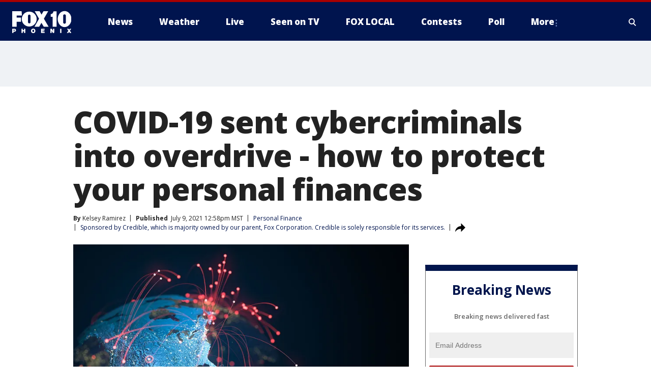

--- FILE ---
content_type: text/html; charset=utf-8
request_url: https://www.fox10phoenix.com/money/covid-19-cybercriminals-protect-personal-finances
body_size: 37211
content:
<!doctype html>
<html data-n-head-ssr lang="en" data-n-head="lang">
  <head>
    <!-- Google Tag Manager -->
    <script>
    function loadGTMIfNotLocalOrPreview() {
      const host = window.location.host.toLowerCase();
      const excludedHosts = ["local", "preview", "stage-preview"];
      if (!excludedHosts.some(excludedHost => host.startsWith(excludedHost))) {
        (function(w,d,s,l,i){w[l]=w[l]||[];w[l].push({'gtm.start':
        new Date().getTime(),event:'gtm.js'});var f=d.getElementsByTagName(s)[0],
        j=d.createElement(s),dl=l!='dataLayer'?'&l='+l:'';j.async=true;j.src=
        'https://www.googletagmanager.com/gtm.js?id='+i+dl;f.parentNode.insertBefore(j,f);
        })(window,document,'script','dataLayer','GTM-TMF4BDJ');
      }
    }
    loadGTMIfNotLocalOrPreview();
    </script>
    <!-- End Google Tag Manager -->
    <title data-n-head="true">COVID-19 sent cybercriminals into overdrive - how to protect your personal finances | FOX 10 Phoenix</title><meta data-n-head="true" http-equiv="X-UA-Compatible" content="IE=edge,chrome=1"><meta data-n-head="true" name="viewport" content="width=device-width, minimum-scale=1.0, initial-scale=1.0"><meta data-n-head="true" charset="UTF-8"><meta data-n-head="true" name="format-detection" content="telephone=no"><meta data-n-head="true" name="msapplication-square70x70logo" content="//static.foxtv.com/static/orion/img/ksaz/favicons/mstile-70x70.png"><meta data-n-head="true" name="msapplication-square150x150logo" content="//static.foxtv.com/static/orion/img/ksaz/favicons/mstile-150x150.png"><meta data-n-head="true" name="msapplication-wide310x150logo" content="//static.foxtv.com/static/orion/img/ksaz/favicons/mstile-310x150.png"><meta data-n-head="true" name="msapplication-square310x310logo" content="//static.foxtv.com/static/orion/img/ksaz/favicons/mstile-310x310.png"><meta data-n-head="true" data-hid="description" name="description" content="Cybercrime is on the rise through phishing scams and other means. And as fraud increases, so does the need to protect your identity."><meta data-n-head="true" data-hid="fb:app_id" property="fb:app_id" content="483555878347647"><meta data-n-head="true" data-hid="prism.stationId" name="prism.stationId" content="KSAZ_FOX10"><meta data-n-head="true" data-hid="prism.stationCallSign" name="prism.stationCallSign" content="ksaz"><meta data-n-head="true" data-hid="prism.channel" name="prism.channel" content="fts"><meta data-n-head="true" data-hid="prism.section" name="prism.section" content="money"><meta data-n-head="true" data-hid="prism.subsection1" name="prism.subsection1" content=""><meta data-n-head="true" data-hid="prism.subsection2" name="prism.subsection2" content=""><meta data-n-head="true" data-hid="prism.subsection3" name="prism.subsection3" content=""><meta data-n-head="true" data-hid="prism.subsection4" name="prism.subsection4" content=""><meta data-n-head="true" data-hid="prism.aggregationType" name="prism.aggregationType" content="subsection"><meta data-n-head="true" data-hid="prism.genre" name="prism.genre" content=""><meta data-n-head="true" data-hid="pagetype" name="pagetype" content="article" scheme="dcterms.DCMIType"><meta data-n-head="true" data-hid="strikepagetype" name="strikepagetype" content="article" scheme="dcterms.DCMIType"><meta data-n-head="true" data-hid="content-creator" name="content-creator" content="tiger"><meta data-n-head="true" data-hid="dc.creator" name="dc.creator" scheme="dcterms.creator" content=""><meta data-n-head="true" data-hid="dc.title" name="dc.title" content="COVID-19 sent cybercriminals into overdrive - how to protect your personal finances" lang="en"><meta data-n-head="true" data-hid="dc.subject" name="dc.subject" content=""><meta data-n-head="true" data-hid="dcterms.abstract" name="dcterms.abstract" content="Cybercrime is on the rise through phishing scams and other means. And as fraud increases, so does the need to protect your identity."><meta data-n-head="true" data-hid="dc.type" name="dc.type" scheme="dcterms.DCMIType" content="Text.Article"><meta data-n-head="true" data-hid="dc.description" name="dc.description" content="Cybercrime is on the rise through phishing scams and other means. And as fraud increases, so does the need to protect your identity."><meta data-n-head="true" data-hid="dc.language" name="dc.language" scheme="dcterms.RFC4646" content="en-US"><meta data-n-head="true" data-hid="dc.publisher" name="dc.publisher" content="FOX 10 Phoenix"><meta data-n-head="true" data-hid="dc.format" name="dc.format" scheme="dcterms.URI" content="text/html"><meta data-n-head="true" data-hid="dc.identifier" name="dc.identifier" scheme="dcterms.URI" content="urn:uri:base64:3bf36a9a-fb2a-52e5-9c9b-d9bb26da7554"><meta data-n-head="true" data-hid="dc.source" name="dc.source" content="Sponsored by Credible, which is majority owned by our parent, Fox Corporation. Credible is solely responsible for its services."><meta data-n-head="true" data-hid="dc.date" name="dc.date" content="2021-07-09"><meta data-n-head="true" data-hid="dcterms.created" name="dcterms.created" scheme="dcterms.ISO8601" content="2021-07-09T12:58:54-07:00"><meta data-n-head="true" data-hid="dcterms.modified" name="dcterms.modified" scheme="dcterms.ISO8601" content="2021-07-09T13:11:09-07:00"><meta data-n-head="true" data-hid="og:title" property="og:title" content="COVID-19 sent cybercriminals into overdrive - how to protect your personal finances"><meta data-n-head="true" data-hid="og:description" property="og:description" content="Cybercrime is on the rise through phishing scams and other means. And as fraud increases, so does the need to protect your identity."><meta data-n-head="true" data-hid="og:type" property="og:type" content="article"><meta data-n-head="true" data-hid="og:image" property="og:image" content="https://images.foxtv.com/static.fox10phoenix.com/www.fox10phoenix.com/content/uploads/2021/07/1200/630/Credible-cyber-criminals-thumbnail-iStock-1213223956.jpg?ve=1&amp;tl=1"><meta data-n-head="true" data-hid="og:image:width" property="og:image:width" content="1280"><meta data-n-head="true" data-hid="og:image:height" property="og:image:height" content="720"><meta data-n-head="true" data-hid="og:url" property="og:url" content="https://www.fox10phoenix.com/money/covid-19-cybercriminals-protect-personal-finances"><meta data-n-head="true" data-hid="og:site_name" property="og:site_name" content="FOX 10 Phoenix"><meta data-n-head="true" data-hid="og:locale" property="og:locale" content="en_US"><meta data-n-head="true" data-hid="robots" name="robots" content="noindex, nofollow, max-image-preview:large, max-video-preview:-1"><meta data-n-head="true" data-hid="fox.app_version" name="fox.app_version" content="v77"><meta data-n-head="true" data-hid="fox.fix_version" name="fox.fix_version" content="10.2.0"><meta data-n-head="true" data-hid="fox.app_build" name="fox.app_build" content="no build version"><meta data-n-head="true" name="twitter:card" content="summary_large_image"><meta data-n-head="true" name="twitter:site" content="@FOX10Phoenix"><meta data-n-head="true" name="twitter:site:id" content="@FOX10Phoenix"><meta data-n-head="true" name="twitter:title" content="COVID-19 sent cybercriminals into overdrive - how to protect your personal finances"><meta data-n-head="true" name="twitter:description" content="Cybercrime is on the rise through phishing scams and other means. And as fraud increases, so does the need to protect your identity."><meta data-n-head="true" name="twitter:image" content="https://images.foxtv.com/static.fox10phoenix.com/www.fox10phoenix.com/content/uploads/2021/07/1280/720/Credible-cyber-criminals-thumbnail-iStock-1213223956.jpg?ve=1&amp;tl=1"><meta data-n-head="true" name="twitter:url" content="https://www.fox10phoenix.com/money/covid-19-cybercriminals-protect-personal-finances"><meta data-n-head="true" name="twitter:creator" content="@FOX10Phoenix"><meta data-n-head="true" name="twitter:creator:id" content="@FOX10Phoenix"><meta data-n-head="true" name="fox.name" content="Post Landing"><meta data-n-head="true" name="fox.category" content="money"><meta data-n-head="true" name="fox.page_content_category" content="money"><meta data-n-head="true" name="fox.page_name" content="ksaz:web:post:article:COVID-19 sent cybercriminals into overdrive - how to protect your personal finances | FOX 10 Phoenix"><meta data-n-head="true" name="fox.page_content_level_1" content="ksaz:web:post"><meta data-n-head="true" name="fox.page_content_level_2" content="ksaz:web:post:article"><meta data-n-head="true" name="fox.page_content_level_3" content="ksaz:web:post:article:COVID-19 sent cybercriminals into overdrive - how to protect your personal finances | FOX 10 Phoenix"><meta data-n-head="true" name="fox.page_content_level_4" content="ksaz:web:post:article:COVID-19 sent cybercriminals into overdrive - how to protect your personal finances | FOX 10 Phoenix"><meta data-n-head="true" name="fox.page_type" content="post-article"><meta data-n-head="true" name="fox.page_content_distributor" content="owned"><meta data-n-head="true" name="fox.page_content_type_of_story" content="Digital Original"><meta data-n-head="true" name="fox.author" content=""><meta data-n-head="true" name="fox.page_content_author" content=""><meta data-n-head="true" name="fox.page_content_author_secondary" content="Kelsey Ramirez"><meta data-n-head="true" name="fox.page_content_version" content="1.2.0"><meta data-n-head="true" name="fox.publisher" content="Sponsored by Credible, which is majority owned by our parent, Fox Corporation. Credible is solely responsible for its services."><meta data-n-head="true" name="fox.page_content_id" content="3bf36a9a-fb2a-52e5-9c9b-d9bb26da7554"><meta data-n-head="true" name="fox.page_content_station_originator" content="national"><meta data-n-head="true" name="fox.url" content="https://www.fox10phoenix.com/money/covid-19-cybercriminals-protect-personal-finances"><meta data-n-head="true" name="fox.page_canonical_url" content="https://www.foxbusiness.com/personal-finance/covid-19-cybercriminals-protect-personal-finances"><meta data-n-head="true" name="smartbanner:enabled-platforms" content="none"><meta data-n-head="true" property="fb:app_id" content="483555878347647"><meta data-n-head="true" property="article:opinion" content="false"><meta data-n-head="true" name="keywords" content="Business,Personal Finance,Money"><meta data-n-head="true" name="classification" content="/FTS/Business/Personal Finance,/FTS/Money"><meta data-n-head="true" name="classification-isa" content="personal-finance,money"><meta data-n-head="true" name="fox.page_content_tags" content="/FTS/Business/Personal Finance,/FTS/Money"><link data-n-head="true" rel="preconnect" href="https://prod.player.fox.digitalvideoplatform.com" crossorigin="anonymous"><link data-n-head="true" rel="dns-prefetch" href="https://prod.player.fox.digitalvideoplatform.com"><link data-n-head="true" rel="stylesheet" href="https://statics.foxsports.com/static/orion/style/css/scorestrip-external.css"><link data-n-head="true" rel="icon" type="image/x-icon" href="/favicons/ksaz/favicon.ico"><link data-n-head="true" rel="stylesheet" href="https://fonts.googleapis.com/css?family=Open+Sans:300,400,400i,600,600i,700,700i,800,800i&amp;display=swap"><link data-n-head="true" rel="stylesheet" href="https://fonts.googleapis.com/css2?family=Rubik:wght@700&amp;display=swap"><link data-n-head="true" rel="schema.dcterms" href="//purl.org/dc/terms/"><link data-n-head="true" rel="schema.prism" href="//prismstandard.org/namespaces/basic/2.1/"><link data-n-head="true" rel="schema.iptc" href="//iptc.org/std/nar/2006-10-01/"><link data-n-head="true" rel="shortcut icon" href="//static.foxtv.com/static/orion/img/ksaz/favicons/favicon.ico" type="image/x-icon"><link data-n-head="true" rel="apple-touch-icon" sizes="57x57" href="//static.foxtv.com/static/orion/img/ksaz/favicons/apple-touch-icon-57x57.png"><link data-n-head="true" rel="apple-touch-icon" sizes="60x60" href="//static.foxtv.com/static/orion/img/ksaz/favicons/apple-touch-icon-60x60.png"><link data-n-head="true" rel="apple-touch-icon" sizes="72x72" href="//static.foxtv.com/static/orion/img/ksaz/favicons/apple-touch-icon-72x72.png"><link data-n-head="true" rel="apple-touch-icon" sizes="76x76" href="//static.foxtv.com/static/orion/img/ksaz/favicons/apple-touch-icon-76x76.png"><link data-n-head="true" rel="apple-touch-icon" sizes="114x114" href="//static.foxtv.com/static/orion/img/ksaz/favicons/apple-touch-icon-114x114.png"><link data-n-head="true" rel="apple-touch-icon" sizes="120x120" href="//static.foxtv.com/static/orion/img/ksaz/favicons/apple-touch-icon-120x120.png"><link data-n-head="true" rel="apple-touch-icon" sizes="144x144" href="//static.foxtv.com/static/orion/img/ksaz/favicons/apple-touch-icon-144x144.png"><link data-n-head="true" rel="apple-touch-icon" sizes="152x152" href="//static.foxtv.com/static/orion/img/ksaz/favicons/apple-touch-icon-152x152.png"><link data-n-head="true" rel="apple-touch-icon" sizes="180x180" href="//static.foxtv.com/static/orion/img/ksaz/favicons/apple-touch-icon-180x180.png"><link data-n-head="true" rel="icon" type="image/png" href="//static.foxtv.com/static/orion/img/ksaz/favicons/favicon-16x16.png" sizes="16x16"><link data-n-head="true" rel="icon" type="image/png" href="//static.foxtv.com/static/orion/img/ksaz/favicons/favicon-32x32.png" sizes="32x32"><link data-n-head="true" rel="icon" type="image/png" href="//static.foxtv.com/static/orion/img/ksaz/favicons/favicon-96x96.png" sizes="96x96"><link data-n-head="true" rel="icon" type="image/png" href="//static.foxtv.com/static/orion/img/ksaz/favicons/android-chrome-192x192.png" sizes="192x192"><link data-n-head="true" href="https://fonts.gstatic.com" rel="preconnect" crossorigin="true"><link data-n-head="true" href="https://fonts.googleapis.com" rel="preconnect" crossorigin="true"><link data-n-head="true" rel="stylesheet" href="https://fonts.googleapis.com/css?family=Source+Sans+Pro:200,300,400,600,400italic,700,700italic,300,300italic,600italic/"><link data-n-head="true" rel="preconnect" href="https://cdn.segment.com/"><link data-n-head="true" rel="preconnect" href="https://widgets.media.weather.com/"><link data-n-head="true" rel="preconnect" href="https://elections.ap.org/"><link data-n-head="true" rel="preconnect" href="https://www.google-analytics.com/"><link data-n-head="true" rel="preconnect" href="http://static.chartbeat.com/"><link data-n-head="true" rel="preconnect" href="https://sb.scorecardresearch.com/"><link data-n-head="true" rel="preconnect" href="http://www.googletagmanager.com/"><link data-n-head="true" rel="preconnect" href="https://cdn.optimizely.com/"><link data-n-head="true" rel="preconnect" href="https://cdn.segment.com/"><link data-n-head="true" rel="preconnect" href="https://connect.facebook.net/"><link data-n-head="true" rel="preconnect" href="https://prod.player.fox.digitalvideoplatform.com/"><link data-n-head="true" rel="preload" as="script" href="https://prod.player.fox.digitalvideoplatform.com/wpf/v3/3.2.59/wpf_player.js"><link data-n-head="true" rel="prefetch" as="script" href="https://prod.player.fox.digitalvideoplatform.com/wpf/v3/3.2.59/lib/wpf_bitmovin_yospace_player.js"><link data-n-head="true" rel="prefetch" as="script" href="https://prod.player.fox.digitalvideoplatform.com/wpf/v3/3.2.59/lib/wpf_conviva_reporter.js"><link data-n-head="true" rel="prefetch" as="script" href="https://prod.player.fox.digitalvideoplatform.com/wpf/v3/3.2.59/lib/wpf_mux_reporter.js"><link data-n-head="true" rel="prefetch" as="script" href="https://prod.player.fox.digitalvideoplatform.com/wpf/v3/3.2.59/lib/wpf_adobeheartbeat_reporter.js"><link data-n-head="true" rel="prefetch" as="script" href="https://prod.player.fox.digitalvideoplatform.com/wpf/v3/3.2.59/lib/wpf_comscore_reporter.js"><link data-n-head="true" rel="prefetch" as="script" href="https://prod.player.fox.digitalvideoplatform.com/wpf/v3/3.2.59/lib/wpf_controls.js"><link data-n-head="true" rel="canonical" href="https://www.foxbusiness.com/personal-finance/covid-19-cybercriminals-protect-personal-finances"><link data-n-head="true" rel="alternate" type="application/rss+xml" title="Money" href="https://www.fox10phoenix.com/rss.xml?category=money"><link data-n-head="true" rel="alternate" type="application/rss+xml" title="Personal Finance" href="https://www.fox10phoenix.com/rss.xml?tag=personal-finance"><link data-n-head="true" rel="shorturl" href=""><link data-n-head="true" rel="image_src" href="https://images.foxtv.com/static.fox10phoenix.com/www.fox10phoenix.com/content/uploads/2021/07/1280/720/Credible-cyber-criminals-thumbnail-iStock-1213223956.jpg?ve=1&amp;tl=1"><link data-n-head="true" rel="amphtml" href="https://www.fox10phoenix.com/money/covid-19-cybercriminals-protect-personal-finances.amp"><link data-n-head="true" rel="alternate" title="FOX 10 Phoenix - News" type="application/rss+xml" href="https://www.fox10phoenix.com/rss/category/news"><link data-n-head="true" rel="alternate" title="FOX 10 Phoenix - Local News" type="application/rss+xml" href="https://www.fox10phoenix.com/rss/category/local-news"><link data-n-head="true" rel="alternate" title="FOX 10 Phoenix - Shows Azam" type="application/rss+xml" href="https://www.fox10phoenix.com/rss/category/shows,azam"><link data-n-head="true" rel="alternate" title="FOX 10 Phoenix - Tag Crime Publicsafety" type="application/rss+xml" href="https://www.fox10phoenix.com/rss/tags/crime-publicsafety"><link data-n-head="true" rel="alternate" title="FOX 10 Phoenix - Tag Health" type="application/rss+xml" href="https://www.fox10phoenix.com/rss/tags/health"><link data-n-head="true" rel="alternate" title="FOX 10 Phoenix - Tag Immigration" type="application/rss+xml" href="https://www.fox10phoenix.com/rss/tags/immigration"><link data-n-head="true" rel="alternate" title="FOX 10 Phoenix - Shows Video" type="application/rss+xml" href="https://www.fox10phoenix.com/rss/category/shows,video"><link data-n-head="true" rel="alternate" title="FOX 10 Phoenix - Shows Lifestyle" type="application/rss+xml" href="https://www.fox10phoenix.com/rss/category/shows,lifestyle"><link data-n-head="true" rel="alternate" title="FOX 10 Phoenix - Whatsonfox" type="application/rss+xml" href="https://www.fox10phoenix.com/rss/category/whatsonfox"><link data-n-head="true" rel="alternate" title="FOX 10 Phoenix - Poll" type="application/rss+xml" href="https://www.fox10phoenix.com/rss/category/poll"><link data-n-head="true" rel="alternate" title="FOX 10 Phoenix - Tag Links" type="application/rss+xml" href="https://www.fox10phoenix.com/rss/tags/links"><link data-n-head="true" rel="alternate" title="FOX 10 Phoenix - Sports" type="application/rss+xml" href="https://www.fox10phoenix.com/rss/category/sports"><link data-n-head="true" rel="alternate" title="FOX 10 Phoenix - Tag Series Nfc West Huddle" type="application/rss+xml" href="https://www.fox10phoenix.com/rss/tags/series,nfc-west-huddle"><link data-n-head="true" rel="alternate" title="FOX 10 Phoenix - Shows World Cup" type="application/rss+xml" href="https://www.fox10phoenix.com/rss/category/shows,world-cup"><link data-n-head="true" rel="alternate" title="FOX 10 Phoenix - Traffic" type="application/rss+xml" href="https://www.fox10phoenix.com/rss/category/traffic"><link data-n-head="true" rel="alternate" title="FOX 10 Phoenix - Weather" type="application/rss+xml" href="https://www.fox10phoenix.com/rss/category/weather"><link data-n-head="true" rel="alternate" title="FOX 10 Phoenix - Tag Weather" type="application/rss+xml" href="https://www.fox10phoenix.com/rss/tags/weather"><link data-n-head="true" rel="alternate" title="FOX 10 Phoenix - Weather Planners" type="application/rss+xml" href="https://www.fox10phoenix.com/rss/category/weather-planners"><link data-n-head="true" rel="alternate" title="FOX 10 Phoenix - Weather Alerts" type="application/rss+xml" href="https://www.fox10phoenix.com/rss/category/weather-alerts"><link data-n-head="true" rel="alternate" title="FOX 10 Phoenix - Apps" type="application/rss+xml" href="https://www.fox10phoenix.com/rss/category/apps"><link data-n-head="true" rel="alternate" title="FOX 10 Phoenix - Weather Photos" type="application/rss+xml" href="https://www.fox10phoenix.com/rss/category/weather-photos"><link data-n-head="true" rel="alternate" title="FOX 10 Phoenix - Money" type="application/rss+xml" href="https://www.fox10phoenix.com/rss/category/money"><link data-n-head="true" rel="alternate" title="FOX 10 Phoenix - Tag Business" type="application/rss+xml" href="https://www.fox10phoenix.com/rss/tags/business"><link data-n-head="true" rel="alternate" title="FOX 10 Phoenix - Tag Money Us Economy" type="application/rss+xml" href="https://www.fox10phoenix.com/rss/tags/money,us-economy"><link data-n-head="true" rel="alternate" title="FOX 10 Phoenix - Tag Business Jobs" type="application/rss+xml" href="https://www.fox10phoenix.com/rss/tags/business,jobs"><link data-n-head="true" rel="alternate" title="FOX 10 Phoenix - Tag Business Personal Finance" type="application/rss+xml" href="https://www.fox10phoenix.com/rss/tags/business,personal-finance"><link data-n-head="true" rel="alternate" title="FOX 10 Phoenix - Shows Politics" type="application/rss+xml" href="https://www.fox10phoenix.com/rss/category/shows,politics"><link data-n-head="true" rel="alternate" title="FOX 10 Phoenix - Tag Politics Az Politics" type="application/rss+xml" href="https://www.fox10phoenix.com/rss/tags/politics,az-politics"><link data-n-head="true" rel="alternate" title="FOX 10 Phoenix - Tag Series Newsmaker" type="application/rss+xml" href="https://www.fox10phoenix.com/rss/tags/series,newsmaker"><link data-n-head="true" rel="alternate" title="FOX 10 Phoenix - Tag Politics" type="application/rss+xml" href="https://www.fox10phoenix.com/rss/tags/politics"><link data-n-head="true" rel="alternate" title="FOX 10 Phoenix - Tag People Donald J Trump" type="application/rss+xml" href="https://www.fox10phoenix.com/rss/tags/people,donald-j-trump"><link data-n-head="true" rel="alternate" title="FOX 10 Phoenix - Shows Only On Fox 10" type="application/rss+xml" href="https://www.fox10phoenix.com/rss/category/shows,only-on-fox-10"><link data-n-head="true" rel="alternate" title="FOX 10 Phoenix - Shows Care Force" type="application/rss+xml" href="https://www.fox10phoenix.com/rss/category/shows,care-force"><link data-n-head="true" rel="alternate" title="FOX 10 Phoenix - Tag Series Video Vault" type="application/rss+xml" href="https://www.fox10phoenix.com/rss/tags/series,video-vault"><link data-n-head="true" rel="alternate" title="FOX 10 Phoenix - Shows Cool House" type="application/rss+xml" href="https://www.fox10phoenix.com/rss/category/shows,cool-house"><link data-n-head="true" rel="alternate" title="FOX 10 Phoenix - Shows Drone Zone" type="application/rss+xml" href="https://www.fox10phoenix.com/rss/category/shows,drone-zone"><link data-n-head="true" rel="alternate" title="FOX 10 Phoenix - Tag Series Forecast Farm Table" type="application/rss+xml" href="https://www.fox10phoenix.com/rss/tags/series,forecast-farm-table"><link data-n-head="true" rel="alternate" title="FOX 10 Phoenix - Shows Fox 10 Investigates" type="application/rss+xml" href="https://www.fox10phoenix.com/rss/category/shows,fox-10-investigates"><link data-n-head="true" rel="alternate" title="FOX 10 Phoenix - Tag Series Investigations Aftermath" type="application/rss+xml" href="https://www.fox10phoenix.com/rss/tags/series,investigations,aftermath"><link data-n-head="true" rel="alternate" title="FOX 10 Phoenix - Shows Made In Arizona" type="application/rss+xml" href="https://www.fox10phoenix.com/rss/category/shows,made-in-arizona"><link data-n-head="true" rel="alternate" title="FOX 10 Phoenix - Shows Missing Persons" type="application/rss+xml" href="https://www.fox10phoenix.com/rss/category/shows,missing-persons"><link data-n-head="true" rel="alternate" title="FOX 10 Phoenix - Tag Series Special Reports" type="application/rss+xml" href="https://www.fox10phoenix.com/rss/tags/series,special-reports"><link data-n-head="true" rel="alternate" title="FOX 10 Phoenix - Tag Business Spotlight" type="application/rss+xml" href="https://www.fox10phoenix.com/rss/tags/business,spotlight"><link data-n-head="true" rel="alternate" title="FOX 10 Phoenix - Tag Business Spotlight Comfort Home Tips" type="application/rss+xml" href="https://www.fox10phoenix.com/rss/tags/business,spotlight,comfort-home-tips"><link data-n-head="true" rel="alternate" title="FOX 10 Phoenix - Shows Az Eats" type="application/rss+xml" href="https://www.fox10phoenix.com/rss/category/shows,az-eats"><link data-n-head="true" rel="alternate" title="FOX 10 Phoenix - Tag Series The Balancing Act" type="application/rss+xml" href="https://www.fox10phoenix.com/rss/tags/series,the-balancing-act"><link data-n-head="true" rel="alternate" title="FOX 10 Phoenix - Shows Curious B" type="application/rss+xml" href="https://www.fox10phoenix.com/rss/category/shows,curious-b"><link data-n-head="true" rel="alternate" title="FOX 10 Phoenix - Shows Fox 10 Talks" type="application/rss+xml" href="https://www.fox10phoenix.com/rss/category/shows,fox-10-talks"><link data-n-head="true" rel="alternate" title="FOX 10 Phoenix - Tag Series The Front 9" type="application/rss+xml" href="https://www.fox10phoenix.com/rss/tags/series,the-front-9"><link data-n-head="true" rel="alternate" title="FOX 10 Phoenix - Tag Series Great American Story" type="application/rss+xml" href="https://www.fox10phoenix.com/rss/tags/series,great-american-story"><link data-n-head="true" rel="alternate" title="FOX 10 Phoenix - Tag Series I Could Do That" type="application/rss+xml" href="https://www.fox10phoenix.com/rss/tags/series,i-could-do-that"><link data-n-head="true" rel="alternate" title="FOX 10 Phoenix - Shows On The Record" type="application/rss+xml" href="https://www.fox10phoenix.com/rss/category/shows,on-the-record"><link data-n-head="true" rel="alternate" title="FOX 10 Phoenix - Tag Series The Time Machine" type="application/rss+xml" href="https://www.fox10phoenix.com/rss/tags/series,the-time-machine"><link data-n-head="true" rel="alternate" title="FOX 10 Phoenix - Tag Series Unknown" type="application/rss+xml" href="https://www.fox10phoenix.com/rss/tags/series,unknown"><link data-n-head="true" rel="alternate" title="FOX 10 Phoenix - Shows Weather And Whatever" type="application/rss+xml" href="https://www.fox10phoenix.com/rss/category/shows,weather-and-whatever"><link data-n-head="true" rel="alternate" title="FOX 10 Phoenix - Tag Series Whats In A Name Arizona" type="application/rss+xml" href="https://www.fox10phoenix.com/rss/tags/series,whats-in-a-name-arizona"><link data-n-head="true" rel="alternate" title="FOX 10 Phoenix - Tag Us Az" type="application/rss+xml" href="https://www.fox10phoenix.com/rss/tags/us,az"><link data-n-head="true" rel="alternate" title="FOX 10 Phoenix - About Us" type="application/rss+xml" href="https://www.fox10phoenix.com/rss/category/about-us"><link data-n-head="true" rel="alternate" title="FOX 10 Phoenix - Advertise" type="application/rss+xml" href="https://www.fox10phoenix.com/rss/category/advertise"><link data-n-head="true" rel="alternate" title="FOX 10 Phoenix - Closed Captioning" type="application/rss+xml" href="https://www.fox10phoenix.com/rss/category/closed-captioning"><link data-n-head="true" rel="alternate" title="FOX 10 Phoenix - Contact Us" type="application/rss+xml" href="https://www.fox10phoenix.com/rss/category/contact-us"><link data-n-head="true" rel="alternate" title="FOX 10 Phoenix - Copies Of Newscasts" type="application/rss+xml" href="https://www.fox10phoenix.com/rss/category/copies-of-newscasts"><link data-n-head="true" rel="alternate" title="FOX 10 Phoenix - Fcc Online Public File" type="application/rss+xml" href="https://www.fox10phoenix.com/rss/category/fcc-online-public-file"><link data-n-head="true" rel="alternate" title="FOX 10 Phoenix - Team" type="application/rss+xml" href="https://www.fox10phoenix.com/rss/category/team"><link data-n-head="true" rel="alternate" title="FOX 10 Phoenix - Jobs" type="application/rss+xml" href="https://www.fox10phoenix.com/rss/category/jobs"><link data-n-head="true" rel="alternate" title="FOX 10 Phoenix - Links" type="application/rss+xml" href="https://www.fox10phoenix.com/rss/category/links"><link data-n-head="true" rel="alternate" title="FOX 10 Phoenix - Fox Local" type="application/rss+xml" href="https://www.fox10phoenix.com/rss/category/fox-local"><link data-n-head="true" rel="alternate" title="FOX 10 Phoenix - Live" type="application/rss+xml" href="https://www.fox10phoenix.com/rss/category/live"><link data-n-head="true" rel="alternate" title="FOX 10 Phoenix - Webcams" type="application/rss+xml" href="https://www.fox10phoenix.com/rss/category/webcams"><link data-n-head="true" rel="alternate" title="FOX 10 Phoenix - Feedtheneed" type="application/rss+xml" href="https://www.fox10phoenix.com/rss/category/feedtheneed"><link data-n-head="true" rel="alternate" title="FOX 10 Phoenix - Contests" type="application/rss+xml" href="https://www.fox10phoenix.com/rss/category/contests"><link data-n-head="true" rel="alternate" title="FOX 10 Phoenix - Events" type="application/rss+xml" href="https://www.fox10phoenix.com/rss/category/events"><link data-n-head="true" rel="alternate" title="FOX 10 Phoenix - Newsletter Signup" type="application/rss+xml" href="https://www.fox10phoenix.com/rss/category/newsletter-signup"><link data-n-head="true" rel="alternate" title="FOX 10 Phoenix - Fox10salutesyou" type="application/rss+xml" href="https://www.fox10phoenix.com/rss/category/fox10salutesyou"><link data-n-head="true" rel="alternate" title="FOX 10 Phoenix - Breaking News" type="application/rss+xml" href="https://www.fox10phoenix.com/rss/category/breaking-news"><link data-n-head="true" rel="alternate" title="FOX 10 Phoenix - Holidays" type="application/rss+xml" href="https://www.fox10phoenix.com/rss/category/holidays"><link data-n-head="true" rel="alternate" title="FOX 10 Phoenix - Share" type="application/rss+xml" href="https://www.fox10phoenix.com/rss/category/share"><link data-n-head="true" rel="alternate" title="FOX 10 Phoenix - Tag Explainers" type="application/rss+xml" href="https://www.fox10phoenix.com/rss/tags/explainers"><link data-n-head="true" rel="alternate" title="FOX 10 Phoenix - Tag Nightly Roundup" type="application/rss+xml" href="https://www.fox10phoenix.com/rss/tags/nightly-roundup"><link data-n-head="true" rel="alternate" title="FOX 10 Phoenix - Discover the latest breaking news." type="application/rss+xml" href="https://www.fox10phoenix.com/latest.xml"><link data-n-head="true" rel="stylesheet" href="//static.foxtv.com/static/orion/css/default/article.rs.css"><link data-n-head="true" rel="stylesheet" href="/css/print.css" media="print"><script data-n-head="true" type="text/javascript" data-hid="pal-script" src="//imasdk.googleapis.com/pal/sdkloader/pal.js"></script><script data-n-head="true" type="text/javascript" src="https://statics.foxsports.com/static/orion/scorestrip.js" async="false" defer="true"></script><script data-n-head="true" type="text/javascript">
        (function (h,o,u,n,d) {
          h=h[d]=h[d]||{q:[],onReady:function(c){h.q.push(c)}}
          d=o.createElement(u);d.async=1;d.src=n
          n=o.getElementsByTagName(u)[0];n.parentNode.insertBefore(d,n)
        })(window,document,'script','https://www.datadoghq-browser-agent.com/datadog-rum-v4.js','DD_RUM')
        DD_RUM.onReady(function() {
          DD_RUM.init({
            clientToken: 'pub6d08621e10189e2259b02648fb0f12e4',
            applicationId: 'f7e50afb-e642-42a0-9619-b32a46fc1075',
            site: 'datadoghq.com',
            service: 'www.fox10phoenix.com',
            env: 'prod',
            // Specify a version number to identify the deployed version of your application in Datadog
            version: '1.0.0',
            sampleRate: 20,
            sessionReplaySampleRate: 0,
            trackInteractions: true,
            trackResources: true,
            trackLongTasks: true,
            defaultPrivacyLevel: 'mask-user-input',
          });
          // DD_RUM.startSessionReplayRecording();
        })</script><script data-n-head="true" type="text/javascript" src="https://foxkit.fox.com/sdk/profile/v2.15.0/profile.js" async="false" defer="true"></script><script data-n-head="true" src="https://js.appboycdn.com/web-sdk/5.6/braze.min.js" async="true" defer="true"></script><script data-n-head="true" src="https://c.amazon-adsystem.com/aax2/apstag.js" async="true" defer="true"></script><script data-n-head="true" src="https://www.googletagmanager.com/gtag/js?id=UA-35167807-1" async="true"></script><script data-n-head="true" type="text/javascript">// 86acbd31cd7c09cf30acb66d2fbedc91daa48b86:1701191594.9565175
!function(n,r,e,t,c){var i,o="Promise"in n,u={then:function(){return u},catch:function(n){
return n(new Error("Airship SDK Error: Unsupported browser")),u}},s=o?new Promise((function(n,r){i=function(e,t){e?r(e):n(t)}})):u
;s._async_setup=function(n){if(o)try{i(null,n(c))}catch(n){i(n)}},n[t]=s;var a=r.createElement("script");a.src=e,a.async=!0,a.id="_uasdk",
a.rel=t,r.head.appendChild(a)}(window,document,'https://aswpsdkus.com/notify/v1/ua-sdk.min.js',
  'UA', {
    vapidPublicKey: 'BGF2A6a0HRQbzzDBE_KxUMcWza0S_ACSpJ1XuusH8565cpt9xPVX5ruPg4NUIOQ7twFE-sFRc_EFRBrWNZuhsUE=',
    websitePushId: 'web.ksaz.prod',
    appKey: 'AbpokmoWRbKgC9ochSJH9g',
    token: 'MTpBYnBva21vV1JiS2dDOW9jaFNKSDlnOjl4VU1ETzQ5a2RYSGVzWkhPRE5ZazN0c1RmWWxOV1oyRlJZTkw2enI1WXM'
  });
</script><script data-n-head="true" type="text/javascript">UA.then(sdk => {
        sdk.plugins.load('html-prompt', 'https://aswpsdkus.com/notify/v1/ua-html-prompt.min.js', {
          appearDelay: 5000,
          disappearDelay: 2000000000000000000000000,
          askAgainDelay: 0,
          stylesheet: './css/airship.css',
          auto: false,
          type: 'alert',
          position: 'top',
          i18n: {
            en: {
              title: 'Stay Informed',
              message: 'Receive alerts to the biggest stories worth your time',
              accept: 'Allow',
              deny: 'No Thanks'
            }
          },
          logo: '/favicons/ksaz/favicon.ico'
        }).then(plugin => {
          const auditSession = () => {
            const airshipPageViews = parseInt(window.sessionStorage.getItem('currentAirShipPageViews'), 10)
            if (airshipPageViews > 1) {
              plugin.prompt();
              console.info('Airship: prompt called')
              clearInterval(auditInterval);
              window.sessionStorage.setItem('currentAirShipPageViews', 0)
            }
          }
          const auditInterval = setInterval(auditSession, 2000);
        })
      })</script><script data-n-head="true" src="/taboola/taboola.js" type="text/javascript" async="true" defer="true"></script><script data-n-head="true" src="https://scripts.webcontentassessor.com/scripts/44a318be1bdb4ea7f15f31fd7bcd1de268efb6e0b5deff25fea3d5c040a66f42"></script><script data-n-head="true" src="//static.foxtv.com/static/orion/scripts/core/ag.core.js"></script><script data-n-head="true" src="//static.foxtv.com/static/isa/core.js"></script><script data-n-head="true" src="//static.foxtv.com/static/orion/scripts/station/default/loader.js"></script><script data-n-head="true" src="https://widgets.media.weather.com/wxwidget.loader.js?cid=996314550" defer=""></script><script data-n-head="true" src="https://prod.player.fox.digitalvideoplatform.com/wpf/v3/3.2.59/wpf_player.js" defer="" data-hid="fox-player-main-script"></script><script data-n-head="true" src="//static.foxtv.com/static/leap/loader.js"></script><script data-n-head="true" >(function () {
        var _sf_async_config = window._sf_async_config = (window._sf_async_config || {})
        _sf_async_config.uid = 65824
        _sf_async_config.domain = 'fox10phoenix.com'
        _sf_async_config.flickerControl = false
        _sf_async_config.useCanonical = true

        // Function to set ISA-dependent values with proper error handling
        function setISAValues() {
          if (window.FTS && window.FTS.ISA && window.FTS.ISA._meta) {
            try {
              _sf_async_config.sections = window.FTS.ISA._meta.section || ''
              _sf_async_config.authors = window.FTS.ISA._meta.fox['fox.page_content_author'] ||
                                       window.FTS.ISA._meta.fox['fox.page_content_author_secondary'] ||
                                       window.FTS.ISA._meta.raw.publisher || ''
            } catch (e) {
              console.warn('FTS.ISA values not available yet:', e)
              _sf_async_config.sections = ''
              _sf_async_config.authors = ''
            }
          } else {
            // Set default values if ISA is not available
            _sf_async_config.sections = ''
            _sf_async_config.authors = ''

            // Retry after a short delay if ISA is not loaded yet
            setTimeout(setISAValues, 100)
          }
        }

        // Set ISA values initially
        setISAValues()

        _sf_async_config.useCanonicalDomain = true
        function loadChartbeat() {
          var e = document.createElement('script');
            var n = document.getElementsByTagName('script')[0];
            e.type = 'text/javascript';
            e.async = true;
            e.src = '//static.chartbeat.com/js/chartbeat.js';
            n.parentNode.insertBefore(e, n);
        }
        loadChartbeat();
        })()</script><script data-n-head="true" src="//static.chartbeat.com/js/chartbeat_mab.js"></script><script data-n-head="true" src="//static.chartbeat.com/js/chartbeat.js"></script><script data-n-head="true" src="https://interactives.ap.org/election-results/assets/microsite/resizeClient.js" defer=""></script><script data-n-head="true" data-hid="strike-loader" src="https://strike.fox.com/static/fts/display/loader.js" type="text/javascript"></script><script data-n-head="true" >
          (function() {
              window.foxstrike = window.foxstrike || {};
              window.foxstrike.cmd = window.foxstrike.cmd || [];
          })()
        </script><script data-n-head="true" type="application/ld+json">{"@context":"http://schema.org","@type":"NewsArticle","mainEntityOfPage":"https://www.foxbusiness.com/personal-finance/covid-19-cybercriminals-protect-personal-finances","headline":"COVID-19 sent cybercriminals into overdrive - how to protect your personal finances","articleBody":"With the onset of COVID-19 and the move to remote work, emerging threats like cybercrime skyrocketed. And the types of cybercrimes&#xA0;also increased: Phishing campaigns increased 11% over the past year while ransomware attacks increased 6%, according to the <a href=\"https://www.verizon.com/about/news/verizon-2021-data-breach-investigations-report\" target=\"_blank\"><u>Verizon Business 2021 Data Breach Investigations Report</u></a>. Organized crime-like instances of misrepresentation surged by 15 times compared to 2020.&quot;People never think they&#x2019;ll be targeted,&quot; said John Bauer, president and chief revenue officer of IDIQ, an identity theft, credit monitoring, and data breach management company. &quot;But when it comes to cybercrime, it&#x2019;s not a matter of if but when your personal information is put at risk. Credit report and identity theft monitoring is essential when it comes to protecting yourself. These services can come with identity theft insurance and identity theft restoration assistance, so you are protected if you do become a victim.&quot;You have insurance when it comes to your automobile and your house, but you are much more likely to become the victim of identity theft than you are to have your house burn down,&quot; Bauer said. &quot;Identity theft protection is something you shouldn&#x2019;t be without.&quot;To start fighting cybercrime and monitoring your credit, <a href=\"http://www.credible.com/blog/personal-finance/credit-monitoring-services?utm_source=fox&amp;utm_medium=partner_link&amp;utm_campaign=https%3A%2F%2Fwww.foxbusiness.com%2Fpersonal-finance%2Fcovid-19-sent-cybercriminals-into-overdrive\" target=\"_blank\" rel=\"nofollow\"><u>contact Credible to help you</u></a> monitor your credit score and history and alert you to potential fraud and more.<a href=\"https://www.foxbusiness.com/money/what-is-credit-monitoring-how-it-works\" target=\"_blank\"><strong><u>WHAT IS CREDIT MONITORING, AND HOW DOES IT WORK?</u></strong></a>It is not just individuals who are targets of internet fraud. Private sector businesses experienced more cybercrime attacks on the cloud, with attacks on web applications accounting for 39% of all data breaches, according to the Verizon report. Cybercriminals could obtain your information through a data breach, or conversely, target you to gain access to your company.&quot;Criminals don&#x2019;t just target your money,&quot; Bauer said. &quot;They can pose as you on social media or other platforms and target friends and family members. They also can target you to access your workplace. Once they have your credentials, they can target anyone who trusts you.&quot;Criminals can also impersonate you offline,&quot; he said. &quot;If they have your personal information, they can get an ID, such as a driver&#x2019;s license, in your name and use that ID when they are pulled over or even arrested. It can take months or even years to restore your identity.&quot;Verizon&#x2019;s report found that amid growing cyber threats, 85% of all data breaches involved a human element. And in some industries, like the financial and insurance industries, the majority of the information obtained (83%) is personal data.&quot;With the sheer number of data breaches, it&#x2019;s safe to assume your information is already at risk,&quot; Bauer said. &quot;What you can do is be proactive by monitoring your credit report and identity. This empowers you to see changes as they occur and act quickly if there is possible fraud.&quot;To ensure you&apos;re protecting yourself&#xA0;from criminal activities&#xA0;such as cybercrime threats, enroll in a credit monitoring service. <a href=\"http://www.credible.com/blog/personal-finance/credit-monitoring-services?utm_source=fox&amp;utm_medium=partner_link&amp;utm_campaign=https%3A%2F%2Fwww.foxbusiness.com%2Fpersonal-finance%2Fcovid-19-sent-cybercriminals-into-overdrive\" target=\"_blank\" rel=\"nofollow\"><u>Visit Credible to help you get started</u></a>.<a href=\"https://www.foxbusiness.com/money/is-it-worth-paying-for-credit-monitoring\" target=\"_blank\"><strong><u>IS IT WORTH PAYING FOR CREDIT MONITORING?</u></strong></a>Cybercrimes today are becoming multi-layered and coming from multiple angles as types of cybercrimes&#xA0;increase, Bauer explained. Fraud of all kinds skyrocketed during the pandemic, with 93% of all fraud attacks occurring online, according to the <a href=\"https://feedzai.com/wp-content/uploads/2021/05/Feedzai-QuarterlyReport-Q22021-v3.pdf\" target=\"_blank\"><u>Financial Crime Report Q2 2021</u></a> from Feedzai, a cloud-based financial crime management platform. Overall, the report showed cyber attacks increased by 25% in the first four months of the year.&quot;The world may have paused in 2020, but financial criminals did not,&quot; said Jaime Ferreira, Feedzai senior director of global data science. &quot;Reliance on digital forms of shopping, banking and payments actually made it easier for fraudsters to attack more people, more quickly. As fewer consumers feel the need to walk into a bank branch or a mall we need to adapt financial services and payments to protect consumers. And as consumers, we need to continue to be vigilant and educate ourselves on how to stay safe.&quot;COVID-19 created a perfect storm for criminal activities&#xA0;like ransomware attacks to thrive, accelerating an already growing trend, one expert explained.&quot;The pandemic accelerated the shift to working and shopping remotely,&quot; Bauer said. &quot;This sent cybercriminals into overdrive, attacking personal computers and creating fake websites to gain access to personal and business information. The COIVD-19 pandemic provided an ideal platform for cybercriminals to exploit.&quot;Of all types of cybercrimes, phishing campaigns continue to grow and are one of the biggest cyber threats Americans face today.&quot;Phishing continues to be one of the biggest threats, and this is coupled with the use of stolen credentials and misrepresentation,&quot; Bauer said. &quot;There has been the biggest increase in misrepresentation. This happens when personal credentials get stolen and hackers not only target your personal accounts but they can then login to your work network and begin stealing or holding files hostage for a ransom.&quot;With a credit monitoring service, you can get instant alerts on late payments, fraudulent activities, credit score changes, and more. <a href=\"http://www.credible.com/blog/personal-finance/credit-monitoring-services?utm_source=fox&amp;utm_medium=partner_link&amp;utm_campaign=https%3A%2F%2Fwww.foxbusiness.com%2Fpersonal-finance%2Fcovid-19-sent-cybercriminals-into-overdrive\" target=\"_blank\" rel=\"nofollow\"><u>Check out some of Credible&apos;s partners here</u></a>.<a href=\"https://www.foxbusiness.com/money/how-credit-monitoring-can-boost-your-credit-score\" target=\"_blank\"><strong><u>THIS IS HOW CREDIT MONITORING CAN HELP YOU BOOST YOUR CREDIT SCORE</u></strong></a>The best offense is a good defense. With an emerging threat of crime involving cybercriminals looking to gain access to your personal information, staying vigilant is more important than ever.&quot;The COVID-19 pandemic has had a profound impact on many of the security challenges organizations are currently facing,&quot; Verizon Business CEO Tami Erwin said. &quot;As the number of companies switching business-critical functions to the cloud increases, the potential threat to their operations may become more pronounced, as malicious actors look to exploit human vulnerabilities and leverage an increased dependency on digital infrastructures.&quot;Many companies are working cybersecurity training into their workflows to increase security and awareness and some require antivirus software&#xA0;to prevent malware attacks and general internet security. Individuals should also monitor their own credit closely to ensure they have not become a victim of identity fraud.&quot;If you aren&#x2019;t in the habit of monitoring your credit report and identity daily to look for suspicious activity, that&#x2019;s the first place to start,&quot; Bauer said. &quot;A credit report and identity theft monitoring service will immediately alert you to potential fraud, so you can stay in front of identity thieves. Using a service that monitors your personal information in real-time is the Fort Knox to prevent your identity from being stolen.&quot;See your options for monitoring credit and protecting yourself from identity fraud, <a href=\"http://www.credible.com/blog/personal-finance/credit-monitoring-services?utm_source=fox&amp;utm_medium=partner_link&amp;utm_campaign=https%3A%2F%2Fwww.foxbusiness.com%2Fpersonal-finance%2Fcovid-19-sent-cybercriminals-into-overdrive\" target=\"_blank\" rel=\"nofollow\"><u>contact Credible to get started today</u></a>.<i><strong>Have a finance-related question, but don&apos;t know who to ask?&#xA0;</strong>Email The Credible Money Expert at&#xA0;</i><a href=\"mailto:moneyexpert@credible.com\"><i><u>moneyexpert@credible.com</u></i></a><i>&#xA0;and your question might be answered&#xA0;by Credible&#xA0;in our Money Expert column.</i>","datePublished":"2021-07-09T12:58:54-07:00","dateModified":"2021-07-09T12:58:54-07:00","description":"Cybercrime is on the rise through phishing scams and other means. And as fraud increases, so does the need to protect your identity.","author":{"@type":"Person","name":"Sponsored by Credible, which is majority owned by our parent, Fox Corporation. Credible is solely responsible for its services."},"publisher":{"@type":"NewsMediaOrganization","name":"FOX 10 Phoenix","alternateName":"KSAZ, FOX 10","url":"https://www.fox10phoenix.com/","sameAs":["https://www.facebook.com/FOX10Phoenix/","https://twitter.com/FOX10Phoenix","https://www.instagram.com/fox10phoenix/","https://www.youtube.com/fox10phoenix","https://en.wikipedia.org/wiki/KSAZ-TV","https://www.wikidata.org/wiki/Q10854613","https://www.wikidata.org/wiki/Q10854613"],"foundingDate":"","logo":{"@type":"ImageObject","url":"https://static.foxtv.com/static/orion/img/ksaz/favicons/favicon-96x96.png","width":"96","height":"96"},"contactPoint":[{"@type":"ContactPoint","telephone":"+1-602-257-1234","contactType":"news desk"}],"address":{"@type":"PostalAddress","addressLocality":"Phoenix","addressRegion":"Arizona","postalCode":"85003","streetAddress":"511 W Adams Street","addressCountry":{"@type":"Country","name":"US"}}},"image":{"@type":"ImageObject","url":"https://static.fox10phoenix.com/www.fox10phoenix.com/content/uploads/2021/07/Credible-cyber-criminals-thumbnail-iStock-1213223956.jpg","width":"1280","height":"720"},"url":"https://www.foxbusiness.com/personal-finance/covid-19-cybercriminals-protect-personal-finances","isAccessibleForFree":true,"keywords":"personal-finance,money"}</script><link rel="preload" href="/_wzln/6ad905f9170ca95a4958.js" as="script"><link rel="preload" href="/_wzln/376f0263662b8ef9a7f8.js" as="script"><link rel="preload" href="/_wzln/6b27e2b92eb7e58c1613.js" as="script"><link rel="preload" href="/_wzln/266464f01451175bbbf3.js" as="script"><link rel="preload" href="/_wzln/437285b8f2de1c8b711f.js" as="script"><link rel="preload" href="/_wzln/513a794a0db4264bb33f.js" as="script"><link rel="preload" href="/_wzln/8c12e960b664b39bd88c.js" as="script"><style data-vue-ssr-id="3d723bd8:0 153764a8:0 4783c553:0 01f125af:0 7e965aea:0 fe2c1b5a:0 c789a71e:0 2151d74a:0 5fac22c6:0 4f269fee:0 c23b5e74:0 403377d7:0 7cd52d1a:0 1b6848e9:0 dfdcd1d2:0 4a3d6b7a:0 2261a2ff:0 42dc6fe6:0 3c367053:0 5c0b7ab5:0 c061adc6:0 d9a0143c:0">.v-select{position:relative;font-family:inherit}.v-select,.v-select *{box-sizing:border-box}@keyframes vSelectSpinner{0%{transform:rotate(0deg)}to{transform:rotate(1turn)}}.vs__fade-enter-active,.vs__fade-leave-active{pointer-events:none;transition:opacity .15s cubic-bezier(1,.5,.8,1)}.vs__fade-enter,.vs__fade-leave-to{opacity:0}.vs--disabled .vs__clear,.vs--disabled .vs__dropdown-toggle,.vs--disabled .vs__open-indicator,.vs--disabled .vs__search,.vs--disabled .vs__selected{cursor:not-allowed;background-color:#f8f8f8}.v-select[dir=rtl] .vs__actions{padding:0 3px 0 6px}.v-select[dir=rtl] .vs__clear{margin-left:6px;margin-right:0}.v-select[dir=rtl] .vs__deselect{margin-left:0;margin-right:2px}.v-select[dir=rtl] .vs__dropdown-menu{text-align:right}.vs__dropdown-toggle{-webkit-appearance:none;-moz-appearance:none;appearance:none;display:flex;padding:0 0 4px;background:none;border:1px solid rgba(60,60,60,.26);border-radius:4px;white-space:normal}.vs__selected-options{display:flex;flex-basis:100%;flex-grow:1;flex-wrap:wrap;padding:0 2px;position:relative}.vs__actions{display:flex;align-items:center;padding:4px 6px 0 3px}.vs--searchable .vs__dropdown-toggle{cursor:text}.vs--unsearchable .vs__dropdown-toggle{cursor:pointer}.vs--open .vs__dropdown-toggle{border-bottom-color:transparent;border-bottom-left-radius:0;border-bottom-right-radius:0}.vs__open-indicator{fill:rgba(60,60,60,.5);transform:scale(1);transition:transform .15s cubic-bezier(1,-.115,.975,.855);transition-timing-function:cubic-bezier(1,-.115,.975,.855)}.vs--open .vs__open-indicator{transform:rotate(180deg) scale(1)}.vs--loading .vs__open-indicator{opacity:0}.vs__clear{fill:rgba(60,60,60,.5);padding:0;border:0;background-color:transparent;cursor:pointer;margin-right:8px}.vs__dropdown-menu{display:block;box-sizing:border-box;position:absolute;top:calc(100% - 1px);left:0;z-index:1000;padding:5px 0;margin:0;width:100%;max-height:350px;min-width:160px;overflow-y:auto;box-shadow:0 3px 6px 0 rgba(0,0,0,.15);border:1px solid rgba(60,60,60,.26);border-top-style:none;border-radius:0 0 4px 4px;text-align:left;list-style:none;background:#fff}.vs__no-options{text-align:center}.vs__dropdown-option{line-height:1.42857143;display:block;padding:3px 20px;clear:both;color:#333;white-space:nowrap;cursor:pointer}.vs__dropdown-option--highlight{background:#5897fb;color:#fff}.vs__dropdown-option--deselect{background:#fb5858;color:#fff}.vs__dropdown-option--disabled{background:inherit;color:rgba(60,60,60,.5);cursor:inherit}.vs__selected{display:flex;align-items:center;background-color:#f0f0f0;border:1px solid rgba(60,60,60,.26);border-radius:4px;color:#333;line-height:1.4;margin:4px 2px 0;padding:0 .25em;z-index:0}.vs__deselect{display:inline-flex;-webkit-appearance:none;-moz-appearance:none;appearance:none;margin-left:4px;padding:0;border:0;cursor:pointer;background:none;fill:rgba(60,60,60,.5);text-shadow:0 1px 0 #fff}.vs--single .vs__selected{background-color:transparent;border-color:transparent}.vs--single.vs--loading .vs__selected,.vs--single.vs--open .vs__selected{position:absolute;opacity:.4}.vs--single.vs--searching .vs__selected{display:none}.vs__search::-webkit-search-cancel-button{display:none}.vs__search::-ms-clear,.vs__search::-webkit-search-decoration,.vs__search::-webkit-search-results-button,.vs__search::-webkit-search-results-decoration{display:none}.vs__search,.vs__search:focus{-webkit-appearance:none;-moz-appearance:none;appearance:none;line-height:1.4;font-size:1em;border:1px solid transparent;border-left:none;outline:none;margin:4px 0 0;padding:0 7px;background:none;box-shadow:none;width:0;max-width:100%;flex-grow:1;z-index:1}.vs__search::-moz-placeholder{color:inherit}.vs__search::placeholder{color:inherit}.vs--unsearchable .vs__search{opacity:1}.vs--unsearchable:not(.vs--disabled) .vs__search{cursor:pointer}.vs--single.vs--searching:not(.vs--open):not(.vs--loading) .vs__search{opacity:.2}.vs__spinner{align-self:center;opacity:0;font-size:5px;text-indent:-9999em;overflow:hidden;border:.9em solid hsla(0,0%,39.2%,.1);border-left-color:rgba(60,60,60,.45);transform:translateZ(0);animation:vSelectSpinner 1.1s linear infinite;transition:opacity .1s}.vs__spinner,.vs__spinner:after{border-radius:50%;width:5em;height:5em}.vs--loading .vs__spinner{opacity:1}
.fts-scorestrip-wrap{width:100%}.fts-scorestrip-wrap .fts-scorestrip-container{padding:0 16px;max-width:1280px;margin:0 auto}@media screen and (min-width:1024px){.fts-scorestrip-wrap .fts-scorestrip-container{padding:15px 24px}}
.fts-scorestrip-wrap[data-v-75d386ae]{width:100%}.fts-scorestrip-wrap .fts-scorestrip-container[data-v-75d386ae]{padding:0 16px;max-width:1280px;margin:0 auto}@media screen and (min-width:1024px){.fts-scorestrip-wrap .fts-scorestrip-container[data-v-75d386ae]{padding:15px 24px}}@media(min-width:768px)and (max-width:1280px){.main-content-new-layout[data-v-75d386ae]{padding:10px}}
#xd-channel-container[data-v-0130ae53]{margin:0 auto;max-width:1280px;height:1px}#xd-channel-fts-iframe[data-v-0130ae53]{position:relative;top:-85px;left:86.1%;width:100%;display:none}@media (min-width:768px) and (max-width:1163px){#xd-channel-fts-iframe[data-v-0130ae53]{left:84%}}@media (min-width:768px) and (max-width:1056px){#xd-channel-fts-iframe[data-v-0130ae53]{left:81%}}@media (min-width:768px) and (max-width:916px){#xd-channel-fts-iframe[data-v-0130ae53]{left:79%}}@media (min-width:769px) and (max-width:822px){#xd-channel-fts-iframe[data-v-0130ae53]{left:77%}}@media (min-width:400px) and (max-width:767px){#xd-channel-fts-iframe[data-v-0130ae53]{display:none!important}}.branding[data-v-0130ae53]{padding-top:0}@media (min-width:768px){.branding[data-v-0130ae53]{padding-top:10px}}
.title--hide[data-v-b8625060]{display:none}
#fox-id-logged-in[data-v-f7244ab2]{display:none}.button-reset[data-v-f7244ab2]{background:none;border:none;padding:0;cursor:pointer;outline:inherit}.watch-live[data-v-f7244ab2]{background-color:#a70000;border-radius:3px;margin-top:16px;margin-right:-10px;padding:8px 9px;max-height:31px}.watch-live>a[data-v-f7244ab2]{color:#fff;font-weight:900;font-size:12px}.small-btn-grp[data-v-f7244ab2]{display:flex}.sign-in[data-v-f7244ab2]{width:43px;height:17px;font-size:12px;font-weight:800;font-stretch:normal;font-style:normal;line-height:normal;letter-spacing:-.25px;color:#fff}.sign-in-mobile[data-v-f7244ab2]{margin:16px 12px 0 0}.sign-in-mobile[data-v-f7244ab2],.sign-in-tablet-and-up[data-v-f7244ab2]{background-color:#334f99;width:59px;height:31px;border-radius:3px}.sign-in-tablet-and-up[data-v-f7244ab2]{float:left;margin-right:16px;margin-top:24px}.sign-in-tablet-and-up[data-v-f7244ab2]:hover{background-color:#667bb3}.avatar-desktop[data-v-f7244ab2]{width:28px;height:28px;float:left;margin-right:16px;margin-top:24px}.avatar-mobile[data-v-f7244ab2]{width:33px;height:33px;margin:16px 12px 0 0}
.alert-storm .alert-text[data-v-6e1c7e98]{top:0}.alert-storm .alert-info a[data-v-6e1c7e98]{color:#fff}.alert-storm .alert-title[data-v-6e1c7e98]:before{display:inline-block;position:absolute;left:-18px;top:2px;height:15px;width:12px;background:url(//static.foxtv.com/static/orion/img/core/s/weather/warning.svg) no-repeat;background-size:contain}@media (min-width:768px){.alert-storm .alert-title[data-v-6e1c7e98]:before{left:0;top:0;height:24px;width:21px}}
.min-height-ad[data-v-2c3e8482]{min-height:0}.pre-content .min-height-ad[data-v-2c3e8482]{min-height:90px}@media only screen and (max-width:767px){.page-content .lsf-mobile[data-v-2c3e8482],.right-rail .lsf-mobile[data-v-2c3e8482],.sidebar-secondary .lsf-mobile[data-v-2c3e8482]{min-height:300px;min-width:250px}}@media only screen and (min-width:768px){.right-rail .lsf-ban[data-v-2c3e8482],.sidebar-secondary .lsf-ban[data-v-2c3e8482]{min-height:250px;min-width:300px}.post-content .lsf-lb[data-v-2c3e8482],.pre-content .lsf-lb[data-v-2c3e8482]{min-height:90px;min-width:728px}}
.tags[data-v-6c8e215c]{flex-wrap:wrap;color:#979797;font-weight:400;line-height:normal}.tags[data-v-6c8e215c],.tags-tag[data-v-6c8e215c]{display:flex;font-family:Open Sans;font-size:18px;font-style:normal}.tags-tag[data-v-6c8e215c]{color:#041431;background-color:#e6e9f3;min-height:40px;align-items:center;justify-content:center;border-radius:10px;margin:10px 10px 10px 0;padding:10px 15px;grid-gap:10px;gap:10px;color:#036;font-weight:700;line-height:23px}.tags-tag[data-v-6c8e215c]:last-of-type{margin-right:0}.headlines-related.center[data-v-6c8e215c]{margin-bottom:0}#taboola-mid-article-thumbnails[data-v-6c8e215c]{padding:28px 100px}@media screen and (max-width:767px){#taboola-mid-article-thumbnails[data-v-6c8e215c]{padding:0}}
.no-separator[data-v-08416276]{padding-left:0}.no-separator[data-v-08416276]:before{content:""}
.outside[data-v-6d0ce7d9]{width:100vw;height:100vh;position:fixed;top:0;left:0}
.social-icons[data-v-10e60834]{background:#fff;box-shadow:0 0 20px rgba(0,0,0,.15);border-radius:5px}.social-icons a[data-v-10e60834]{overflow:visible}
.hand-cursor[data-v-7d0efd03]{cursor:pointer}.caption p[data-v-7d0efd03]{font-weight:300}
.caption-expand[data-v-9fae0ea4]{line-height:14px;border-bottom:1px solid #eee;text-align:center;margin:4px 0 24px;width:100%}.caption-expand a[data-v-9fae0ea4]{background:#fff;border:1px solid #ccc;border-radius:8px;padding:2px 10px;font-size:12px;font-weight:600;color:#666;position:relative;top:6px}.hand-cursor[data-v-9fae0ea4]{cursor:pointer}
h2[data-v-6b12eae0]{color:#01154d;font-size:26px;font-weight:900;font-family:Open Sans,Helvetica Neue,Helvetica,Arial,sans-serif;line-height:30px;padding-top:5px}.you-might-also-like .subheader[data-v-6b12eae0]{background-color:#fff;display:block;position:relative;z-index:2;font-size:15px;width:180px;margin:0 auto;color:#666;font-family:Open Sans,Helvetica Neue,Helvetica,Arial,sans-serif;font-weight:600}.you-might-also-like-form[data-v-6b12eae0]{width:100%;max-width:300px;margin:0 auto;display:block;padding-bottom:25px;box-sizing:border-box}.you-might-also-like-form .checkbox-group[data-v-6b12eae0]{color:#666;border-top:2px solid #666;text-align:left;font-size:14px;margin-top:-10px;padding-top:10px}.you-might-also-like-form .checkbox-group .item[data-v-6b12eae0]{display:flex;flex-direction:column;margin-left:10px;padding:10px 0}.you-might-also-like-form .checkbox-group .item label[data-v-6b12eae0]{color:#666;font-family:Open Sans,Helvetica Neue,Helvetica,Arial,sans-serif;line-height:18px;font-weight:600;font-size:14px}.you-might-also-like-form .checkbox-group .item span[data-v-6b12eae0]{margin-left:22px;font-weight:200;display:block}.you-might-also-like-form input[type=submit][data-v-6b12eae0]{margin-top:10px;background-color:#01154d;color:#fff;font-family:Source Sans Pro,arial,helvetica,sans-serif;font-size:16px;line-height:35px;font-weight:900;border-radius:2px;margin-bottom:0;padding:0;height:60px;-moz-appearance:none;appearance:none;-webkit-appearance:none}div.newsletter-signup[data-v-6b12eae0]{background-color:#fff;margin:0 auto;max-width:600px;width:100%}div.nlw-outer[data-v-6b12eae0]{padding:16px 0}div.nlw-inner[data-v-6b12eae0]{display:block;text-align:center;margin:0 auto;border:1px solid #666;border-top:12px solid #01154d;height:100%;width:auto}div.nlw-inner h2[data-v-6b12eae0]{color:#01154d;font-size:26px;font-weight:700;font-family:Open Sans,Helvetica Neue,Helvetica,Arial,sans-serif;line-height:30px;padding-top:5px;margin:.67em}#other-newsletter-form[data-v-6b12eae0],p[data-v-6b12eae0]{font-size:13px;line-height:18px;font-weight:600;padding:10px;margin:1em 0}#nlw-tos[data-v-6b12eae0],#other-newsletter-form[data-v-6b12eae0],p[data-v-6b12eae0]{color:#666;font-family:Open Sans,Helvetica Neue,Helvetica,Arial,sans-serif}#nlw-tos[data-v-6b12eae0]{font-size:14px;font-weight:300;padding:0 10px 10px;margin:0 0 30px}#nlw-tos a[data-v-6b12eae0]{text-decoration:none;color:#01154d;font-weight:600}div.nlw-inner form[data-v-6b12eae0]{width:100%;max-width:300px;margin:0 auto;display:block;padding-bottom:25px;box-sizing:border-box}div.nlw-inner form input[data-v-6b12eae0]{height:50px;width:95%;border:none}div.nlw-inner form input[type=email][data-v-6b12eae0]{background-color:#efefef;color:#666;border-radius:0;font-size:14px;padding-left:4%}div.nlw-inner form input[type=checkbox][data-v-6b12eae0]{height:12px;width:12px}div.nlw-inner #newsletter-form input[type=submit][data-v-6b12eae0]{background-color:#a80103;font-size:19px;margin-top:15px;height:50px}div.nlw-inner #newsletter-form input[type=submit][data-v-6b12eae0],div.nlw-inner #other-newsletter-form input[type=submit][data-v-6b12eae0]{color:#fff;font-family:Source Sans Pro,arial,helvetica,sans-serif;line-height:35px;font-weight:900;border-radius:2px;-moz-appearance:none;appearance:none;-webkit-appearance:none}div.nlw-inner #other-newsletter-form input[type=submit][data-v-6b12eae0]{background-color:#01154d;font-size:16px;margin-bottom:8px;padding:4px;height:60px}div.nlw-inner form input[type=submit][data-v-6b12eae0]:hover{cursor:pointer}div.nlw-inner #other-newsletter-form[data-v-6b12eae0]{color:#666;border-top:2px solid #666;text-align:left;font-size:14px;margin-top:-10px;padding-top:20px}
.collection .heading .title[data-v-74e027ca]{line-height:34px}
.view-more__button[data-v-5a8b2ab5]{color:#00144e;font-weight:700;float:right;border:1px solid #ccd3e6;padding:9px;border-radius:3px}
.responsive-image__container[data-v-2c4f2ba8]{overflow:hidden}.responsive-image__lazy-container[data-v-2c4f2ba8]{background-size:cover;background-position:50%;filter:blur(4px)}.responsive-image__lazy-container.loaded[data-v-2c4f2ba8]{filter:blur(0);transition:filter .3s ease-out}.responsive-image__picture[data-v-2c4f2ba8]{position:absolute;top:0;left:0}.rounded[data-v-2c4f2ba8]{border-radius:50%}
.live-main .collection-trending[data-v-51644bd2]{padding-left:0;padding-right:0}@media only screen and (max-width:375px) and (orientation:portrait){.live-main .collection-trending[data-v-51644bd2]{padding-left:10px;padding-right:10px}}@media (min-width:769px) and (max-width:1023px){.live-main .collection-trending[data-v-51644bd2]{padding-left:24px;padding-right:24px}}@media (min-width:1024px) and (max-width:2499px){.live-main .collection-trending[data-v-51644bd2]{padding-left:0;padding-right:0}}
.social-icons-footer .yt a[data-v-469bc58a]:after{background-image:url(/social-media/yt-icon.svg)}.social-icons-footer .link a[data-v-469bc58a]:after,.social-icons-footer .yt a[data-v-469bc58a]:after{background-position:0 0;background-size:100% 100%;background-repeat:no-repeat;height:16px;width:16px}.social-icons-footer .link a[data-v-469bc58a]:after{background-image:url(/social-media/link-icon.svg)}
.site-banner .btn-wrap-host[data-v-bd70ad56]:before{font-size:16px!important;line-height:1.5!important}.site-banner .btn-wrap-saf[data-v-bd70ad56]:before{font-size:20px!important}.site-banner .btn-wrap-ff[data-v-bd70ad56]:before{font-size:19.5px!important}
.banner-carousel[data-v-b03e4d42]{overflow:hidden}.banner-carousel[data-v-b03e4d42],.carousel-container[data-v-b03e4d42]{position:relative;width:100%}.carousel-track[data-v-b03e4d42]{display:flex;transition:transform .5s ease-in-out;width:100%}.carousel-slide[data-v-b03e4d42]{flex:0 0 100%;width:100%}.carousel-indicators[data-v-b03e4d42]{position:absolute;bottom:10px;left:50%;transform:translateX(-50%);display:flex;grid-gap:8px;gap:8px;z-index:10}.carousel-indicator[data-v-b03e4d42]{width:8px;height:8px;border-radius:50%;border:none;background-color:hsla(0,0%,100%,.5);cursor:pointer;transition:background-color .3s ease}.carousel-indicator.active[data-v-b03e4d42]{background-color:#fff}.carousel-indicator[data-v-b03e4d42]:hover{background-color:hsla(0,0%,100%,.8)}.site-banner .banner-carousel[data-v-b03e4d42],.site-banner .carousel-container[data-v-b03e4d42],.site-banner .carousel-slide[data-v-b03e4d42],.site-banner .carousel-track[data-v-b03e4d42]{height:100%}</style>
   </head>
  <body class="fb single single-article amp-geo-pending" data-n-head="class">
    <!-- Google Tag Manager (noscript) -->
    <noscript>
      <iframe src="https://www.googletagmanager.com/ns.html?id=GTM-TMF4BDJ" height="0" width="0" style="display:none;visibility:hidden"></iframe>
    </noscript>
    <!-- End Google Tag Manager (noscript) -->
    <amp-geo layout="nodisplay">
      <script type="application/json">
      {
        "ISOCountryGroups": {
          "eu": ["at", "be", "bg", "cy", "cz", "de", "dk", "ee", "es", "fi", "fr", "gb", "gr", "hr", "hu", "ie", "it", "lt", "lu", "lv", "mt", "nl", "pl", "pt", "ro", "se", "si", "sk"]
        }
      }
      </script>
    </amp-geo>
    <div data-server-rendered="true" id="__nuxt"><div id="__layout"><div id="wrapper" class="wrapper" data-v-75d386ae><header class="site-header nav-closed" data-v-0130ae53 data-v-75d386ae><!----> <div class="site-header-inner" data-v-b8625060 data-v-0130ae53><div class="branding" data-v-b8625060><a title="FOX 10 Phoenix — Local News &amp; Weather" href="/" data-name="logo" class="logo global-nav-item" data-v-b8625060><img src="//static.foxtv.com/static/orion/img/core/s/logos/fts-phoenix-a.svg" alt="FOX 10 Phoenix" class="logo-full" data-v-b8625060> <img src="//static.foxtv.com/static/orion/img/core/s/logos/fts-phoenix-b.svg" alt="FOX 10 Phoenix" class="logo-mini" data-v-b8625060></a> <!----></div> <div class="nav-row" data-v-b8625060><div class="primary-nav tablet-desktop" data-v-b8625060><nav id="main-nav" data-v-b8625060><ul data-v-b8625060><li class="menu-news" data-v-b8625060><a href="/news" data-name="News" class="global-nav-item" data-v-b8625060><span data-v-b8625060>News</span></a></li><li class="menu-weather" data-v-b8625060><a href="/weather" data-name="Weather" class="global-nav-item" data-v-b8625060><span data-v-b8625060>Weather</span></a></li><li class="menu-live" data-v-b8625060><a href="/live" data-name="Live" class="global-nav-item" data-v-b8625060><span data-v-b8625060>Live</span></a></li><li class="menu-seen-on-tv" data-v-b8625060><a href="/tag/links" data-name="Seen on TV" class="global-nav-item" data-v-b8625060><span data-v-b8625060>Seen on TV</span></a></li><li class="menu-fox-local" data-v-b8625060><a href="/fox-local" data-name="FOX LOCAL" class="global-nav-item" data-v-b8625060><span data-v-b8625060>FOX LOCAL</span></a></li><li class="menu-contests" data-v-b8625060><a href="/contests" data-name="Contests" class="global-nav-item" data-v-b8625060><span data-v-b8625060>Contests</span></a></li><li class="menu-poll" data-v-b8625060><a href="/poll" data-name="Poll" class="global-nav-item" data-v-b8625060><span data-v-b8625060>Poll</span></a></li> <li class="menu-more" data-v-b8625060><a href="#" data-name="More" class="js-menu-toggle global-nav-item" data-v-b8625060>More</a></li></ul></nav></div> <div class="meta" data-v-b8625060><span data-v-f7244ab2 data-v-b8625060><!----> <!----> <!----> <button class="button-reset watch-live mobile" data-v-f7244ab2><a href="/live" data-name="Watch Live" class="global-nav-item" data-v-f7244ab2>Watch Live</a></button></span> <div class="search-toggle tablet-desktop" data-v-b8625060><a href="#" data-name="Search" class="js-focus-search global-nav-item" data-v-b8625060>Expand / Collapse search</a></div> <div class="menu mobile" data-v-b8625060><a href="#" data-name="Search" class="js-menu-toggle global-nav-item" data-v-b8625060>☰</a></div></div></div></div> <div class="expandable-nav" data-v-0130ae53><div class="inner" data-v-0130ae53><div class="search"><div class="search-wrap"><form autocomplete="off" action="/search" method="get"><fieldset><label for="search-site" class="label">Search site</label> <input id="search-site" type="text" placeholder="Search for keywords" name="q" onblur onfocus autocomplete="off" value="" class="resp_site_search"> <input type="hidden" name="ss" value="fb"> <input type="submit" value="Search" class="resp_site_submit"></fieldset></form></div></div></div> <div class="section-nav" data-v-0130ae53><div class="inner"><nav class="menu-news"><h6 class="nav-title"><a href="/news" data-name="News" class="global-nav-item">News</a></h6> <ul><li class="nav-item"><a href="/local-news">Arizona Headlines</a></li><li class="nav-item"><a href="/shows/azam">AZAM</a></li><li class="nav-item"><a href="/tag/crime-publicsafety">Crime &amp; Public Safety</a></li><li class="nav-item"><a href="/tag/health">Health</a></li><li class="nav-item"><a href="/tag/immigration">Immigration</a></li><li class="nav-item"><a href="/shows/video">Latest Videos</a></li><li class="nav-item"><a href="/shows/lifestyle">Lifestyle &amp; Entertainment</a></li><li class="nav-item"><a href="/whatsonfox">- TV Listings</a></li><li class="nav-item"><a href="/poll">Poll of the Day</a></li><li class="nav-item"><a href="/tag/links">Seen on TV Links</a></li><li class="nav-item"><a href="/sports">Sports</a></li><li class="nav-item"><a href="/tag/series/nfc-west-huddle">- NFC West Huddle</a></li><li class="nav-item"><a href="/shows/world-cup">- World Cup</a></li><li class="nav-item"><a href="/traffic">Traffic</a></li></ul></nav><nav class="menu-weather"><h6 class="nav-title"><a href="/weather" data-name="Weather" class="global-nav-item">Weather</a></h6> <ul><li class="nav-item"><a href="/weather">Forecast</a></li><li class="nav-item"><a href="/tag/weather">Weather Headlines</a></li><li class="nav-item"><a href="/weather-planners">Weather Planners</a></li><li class="nav-item"><a href="/weather-alerts">Weather Alerts</a></li><li class="nav-item"><a href="/apps">Weather App</a></li><li class="nav-item"><a href="/weather-photos">Weather Photos</a></li><li class="nav-item"><a href="https://www.foxweather.com">FOX Weather</a></li></ul></nav><nav class="menu-money"><h6 class="nav-title"><a href="/money" data-name="Money" class="global-nav-item">Money</a></h6> <ul><li class="nav-item"><a href="/tag/business">Business</a></li><li class="nav-item"><a href="/tag/money/us-economy">Economy</a></li><li class="nav-item"><a href="/tag/business/jobs">Jobs &amp; Unemployment</a></li><li class="nav-item"><a href="/tag/business/personal-finance">Personal Finance</a></li></ul></nav><nav class="menu-politics"><h6 class="nav-title"><a href="/shows/politics" data-name="Politics" class="global-nav-item">Politics</a></h6> <ul><li class="nav-item"><a href="/tag/politics/az-politics">Arizona Politics</a></li><li class="nav-item"><a href="/tag/series/newsmaker">- Newsmaker</a></li><li class="nav-item"><a href="/tag/politics">National Politics</a></li><li class="nav-item"><a href="/tag/people/donald-j-trump">- Donald Trump</a></li></ul></nav><nav class="menu-only-on-fox"><h6 class="nav-title"><a href="/shows/only-on-fox-10" data-name="Only on FOX" class="global-nav-item">Only on FOX</a></h6> <ul><li class="nav-item"><a href="/shows/care-force">Care Force</a></li><li class="nav-item"><a href="/tag/series/video-vault">Channel 10 Rewind Video Vault</a></li><li class="nav-item"><a href="/shows/cool-house">Cool House</a></li><li class="nav-item"><a href="/shows/drone-zone">Drone Zone</a></li><li class="nav-item"><a href="/tag/series/forecast-farm-table">Forecast to Farm to Table</a></li><li class="nav-item"><a href="/shows/fox-10-investigates">Investigations</a></li><li class="nav-item"><a href="/tag/series/investigations/aftermath">- Aftermath: Murdered in Phoenix</a></li><li class="nav-item"><a href="/shows/made-in-arizona">Made in Arizona</a></li><li class="nav-item"><a href="/shows/missing-persons">Missing in Arizona</a></li><li class="nav-item"><a href="/tag/series/special-reports">Special Reports</a></li><li class="nav-item"><a href="/tag/business/spotlight">Spotlight</a></li><li class="nav-item"><a href="/tag/business/spotlight/comfort-home-tips">Comfort Home Tips</a></li></ul></nav><nav class="menu-fox-10-originals"><h6 class="nav-title"><a href="/shows/video" data-name="FOX 10 Originals" class="global-nav-item">FOX 10 Originals</a></h6> <ul><li class="nav-item"><a href="/shows/az-eats">AZ Eats</a></li><li class="nav-item"><a href="/tag/series/the-balancing-act">The Balancing Act</a></li><li class="nav-item"><a href="/shows/curious-b">The Curious B</a></li><li class="nav-item"><a href="/shows/fox-10-talks">FOX 10 Talks</a></li><li class="nav-item"><a href="/tag/series/the-front-9">The Front 9</a></li><li class="nav-item"><a href="/tag/series/great-american-story">Great American Story</a></li><li class="nav-item"><a href="/tag/series/i-could-do-that">I Could Do That</a></li><li class="nav-item"><a href="/shows/on-the-record">On the Record</a></li><li class="nav-item"><a href="/tag/series/the-time-machine">The Time Machine</a></li><li class="nav-item"><a href="/tag/series/unknown">UNKNOWN</a></li><li class="nav-item"><a href="/shows/weather-and-whatever">Weather and Whatever</a></li><li class="nav-item"><a href="/tag/series/whats-in-a-name-arizona">What's in a name, Arizona?</a></li></ul></nav><nav class="menu-regional-news"><h6 class="nav-title"><a href="/tag/us/az" data-name="Regional News" class="global-nav-item">Regional News</a></h6> <ul><li class="nav-item"><a href="https://www.foxla.com/">Los Angeles News - FOX 11 Los Angeles</a></li><li class="nav-item"><a href="https://www.ktvu.com/">San Francisco News - KTVU FOX 2</a></li><li class="nav-item"><a href="https://www.fox13seattle.com">Seattle News - FOX 13 Seattle</a></li></ul></nav><nav class="menu-about-us"><h6 class="nav-title"><a href="/about-us" data-name="About Us" class="global-nav-item">About Us</a></h6> <ul><li class="nav-item"><a href="/advertise">Advertise	</a></li><li class="nav-item"><a href="/closed-captioning">Closed Captioning</a></li><li class="nav-item"><a href="/contact-us">Contact Us</a></li><li class="nav-item"><a href="/copies-of-newscasts">Copies of Newscasts</a></li><li class="nav-item"><a href="https://www.fox10phoenix.com/fcc-applications">FCC Applications</a></li><li class="nav-item"><a href="/fcc-online-public-file">FCC Public File</a></li><li class="nav-item"><a href="/team">News Team</a></li><li class="nav-item"><a href="/jobs">Work for Us</a></li></ul></nav><nav class="menu-live-video-&amp;-apps"><h6 class="nav-title"><a href="/links" data-name="Live Video &amp; Apps" class="global-nav-item">Live Video &amp; Apps</a></h6> <ul><li class="nav-item"><a href="/fox-local">FOX Local App</a></li><li class="nav-item"><a href="/live">Live Newscasts</a></li><li class="nav-item"><a href="/webcams">Live Weather Webcams</a></li><li class="nav-item"><a href="/apps">FOX 10 Weather App</a></li></ul></nav><nav class="menu-stay-connected"><h6 class="nav-title"><a href="/links" data-name="Stay Connected" class="global-nav-item">Stay Connected</a></h6> <ul><li class="nav-item"><a href="/feedtheneed">Feed the Need - Holiday food drive</a></li><li class="nav-item"><a href="/contests">FOX 10 Contests</a></li><li class="nav-item"><a href="/events">FOX 10 Events</a></li><li class="nav-item"><a href="/newsletter-signup">Sign up for newsletters</a></li><li class="nav-item"><a href="/fox10salutesyou">FOX 10 Salutes military photos</a></li><li class="nav-item"><a href="/breaking-news">Breaking News photos</a></li><li class="nav-item"><a href="/holidays">Holiday photos</a></li><li class="nav-item"><a href="/share">Photo of the Day</a></li><li class="nav-item"><a href="/weather-photos">Weather photos</a></li></ul></nav><nav class="menu-social-media"><h6 class="nav-title"><a href="/about-us" data-name="Social Media" class="global-nav-item">Social Media</a></h6> <ul><li class="nav-item"><a href="https://www.youtube.com/fox10phoenix">YouTube</a></li><li class="nav-item"><a href="https://www.tiktok.com/@fox10phoenix?lang=en">TikTok</a></li><li class="nav-item"><a href="https://www.instagram.com/fox10phoenix">Instagram</a></li><li class="nav-item"><a href="http://www.facebook.com/fox10phoenix">Facebook</a></li><li class="nav-item"><a href="https://x.com/fox10phoenix">Twitter/X</a></li><li class="nav-item"><a href="https://www.threads.net/@fox10phoenix">Threads</a></li><li class="nav-item"><a href="https://bsky.app/profile/fox10phoenix.bsky.social">BlueSky</a></li><li class="nav-item"><a href="https://nextdoor.com/page/fox-10-phoenix/">Nextdoor</a></li></ul></nav><nav class="menu-more-news"><h6 class="nav-title"><a href="/news" data-name="More News" class="global-nav-item">More News</a></h6> <ul><li class="nav-item"><a href="https://www.fox10phoenix.com/tag/morning-brief">Morning Brief</a></li><li class="nav-item"><a href="/tag/explainers">FOX 10 Explains</a></li><li class="nav-item"><a href="/tag/nightly-roundup">Nightly Roundup</a></li></ul></nav></div></div></div></header> <div class="page" data-v-75d386ae><div class="pre-content" data-v-75d386ae><div data-v-6e1c7e98></div> <div class="pre-content-components"><div data-v-2c3e8482><div class="ad-container min-height-ad" data-v-2c3e8482><div id="--5109a9fe-d8a5-46ba-9777-ec2e7439acdd" class="-ad" data-v-2c3e8482></div> <!----></div></div></div></div> <!----> <div class="page-content" data-v-75d386ae><main class="main-content" data-v-75d386ae><article id="3bf36a9a-fb2a-52e5-9c9b-d9bb26da7554" comments="[object Object]" class="article-wrap" data-v-6c8e215c data-v-75d386ae><header lastModifiedDate="2021-07-09T13:11:09-07:00" class="article-header" data-v-08416276 data-v-6c8e215c><div class="meta" data-v-08416276><!----></div> <h1 class="headline" data-v-08416276>COVID-19 sent cybercriminals into overdrive - how to protect your personal finances</h1> <div class="article-meta article-meta-upper" data-v-08416276><div class="author-byline" data-v-08416276><strong>By </strong>Kelsey Ramirez<!----></div> <div class="article-date" data-v-08416276><strong data-v-08416276>Published</strong> 
      July 9, 2021 12:58pm MST
    </div> <div class="article-updated" data-v-08416276><a href="/tag/business/personal-finance" data-v-08416276>Personal Finance</a></div> <div class="article-updated" data-v-08416276><a href="https://www.fox10phoenix.com/tag/business/personal-finance" data-v-08416276>Sponsored by Credible, which is majority owned by our parent, Fox Corporation. Credible is solely responsible for its services.</a></div> <div class="article-updated" data-v-08416276><div data-v-6d0ce7d9 data-v-08416276><!----> <div data-v-6d0ce7d9><div class="article-social" data-v-6d0ce7d9><div class="share" data-v-6d0ce7d9><a data-v-6d0ce7d9></a></div> <div style="display:none;" data-v-6d0ce7d9><div class="social-icons" data-v-10e60834 data-v-6d0ce7d9><p class="share-txt" data-v-10e60834>Share</p> <ul data-v-10e60834><li class="link link-black" data-v-10e60834><a href="#" data-v-10e60834><span data-v-10e60834>Copy Link</span></a></li> <li class="email email-black" data-v-10e60834><a href="#" data-v-10e60834>Email</a></li> <li class="fb fb-black" data-v-10e60834><a href="#" data-v-10e60834><span data-v-10e60834>Facebook</span></a></li> <li class="tw tw-black" data-v-10e60834><a href="#" data-v-10e60834><span data-v-10e60834>Twitter</span></a></li> <!----> <li class="linkedin linkedin-black" data-v-10e60834><a href="#" data-v-10e60834>LinkedIn</a></li> <li class="reddit reddit-black" data-v-10e60834><a href="#" data-v-10e60834>Reddit</a></li></ul></div></div></div></div></div></div></div></header> <div data-v-2c3e8482 data-v-6c8e215c><div class="ad-container min-height-ad" data-v-2c3e8482><div id="--3a9389b1-fec3-400f-80d4-7bdde3b94ac6" class="-ad" data-v-2c3e8482></div> <!----></div></div> <div class="article-content-wrap sticky-columns" data-v-6c8e215c><div class="article-content" data-v-6c8e215c><!----> <div class="article-body" data-v-6c8e215c><div original-article-post="foxtv.com/money/covid-19-cybercriminals-protect-personal-finances" origination_station="NATIONAL" class="big-top featured article-ct" data-v-7d0efd03 data-v-6c8e215c><div class="m featured-img" data-v-7d0efd03><img src="https://images.foxtv.com/static.fox10phoenix.com/www.fox10phoenix.com/content/uploads/2021/07/764/432/Credible-cyber-criminals-iStock-1213223956.jpg?ve=1&amp;tl=1" alt="Credible-cyber-criminals-iStock-1213223956.jpg" data-v-7d0efd03> <span class="overlay" data-v-7d0efd03>article</span></div> <div class="info" data-v-7d0efd03><div class="caption" data-v-7d0efd03><p data-v-7d0efd03><span data-v-7d0efd03>Cybercrime is on the rise through phishing scams and other means. And as fraud increases, so does the need to protect your identity. (iStock)</span> <!----></p> <div class="caption-expand" data-v-9fae0ea4 data-v-7d0efd03><a class="hand-cursor" data-v-9fae0ea4>Expand</a></div></div></div> <!----></div> <!----><p data-v-6c8e215c data-v-6c8e215c>With the onset of COVID-19 and the move to remote work, emerging threats like cybercrime skyrocketed. And the types of cybercrimes&#xA0;also increased: Phishing campaigns increased 11% over the past year while ransomware attacks increased 6%, according to the <a href="https://www.verizon.com/about/news/verizon-2021-data-breach-investigations-report" target="_blank"><u>Verizon Business 2021 Data Breach Investigations Report</u></a>. Organized crime-like instances of misrepresentation surged by 15 times compared to 2020.</p> <!----><p data-v-6c8e215c data-v-6c8e215c>&quot;People never think they&#x2019;ll be targeted,&quot; said John Bauer, president and chief revenue officer of IDIQ, an identity theft, credit monitoring, and data breach management company. &quot;But when it comes to cybercrime, it&#x2019;s not a matter of if but when your personal information is put at risk. Credit report and identity theft monitoring is essential when it comes to protecting yourself. These services can come with identity theft insurance and identity theft restoration assistance, so you are protected if you do become a victim.</p> <div id="taboola-mid-article-thumbnails" data-v-6c8e215c></div> <div id="taboola-mid-article-thumbnails-js" data-v-6c8e215c></div> <div data-ad-pos="inread" data-ad-size="1x1" class="ad gpt" data-v-6c8e215c></div><p data-v-6c8e215c data-v-6c8e215c>&quot;You have insurance when it comes to your automobile and your house, but you are much more likely to become the victim of identity theft than you are to have your house burn down,&quot; Bauer said. &quot;Identity theft protection is something you shouldn&#x2019;t be without.&quot;</p> <!----><p data-v-6c8e215c data-v-6c8e215c>To start fighting cybercrime and monitoring your credit, <a href="http://www.credible.com/blog/personal-finance/credit-monitoring-services?utm_source=fox&amp;utm_medium=partner_link&amp;utm_campaign=https%3A%2F%2Fwww.foxbusiness.com%2Fpersonal-finance%2Fcovid-19-sent-cybercriminals-into-overdrive" target="_blank" rel="nofollow"><u>contact Credible to help you</u></a> monitor your credit score and history and alert you to potential fraud and more.</p> <!----><div original-article-post="foxtv.com/money/covid-19-cybercriminals-protect-personal-finances" origination_station="NATIONAL" data-v-6c8e215c><div data-unit-credible="simple-cta;credit-monitoring;get-free-credit-monitoring" class="credible"></div></div> <!----><p data-v-6c8e215c data-v-6c8e215c><a href="https://www.foxbusiness.com/money/what-is-credit-monitoring-how-it-works" target="_blank"><strong><u>WHAT IS CREDIT MONITORING, AND HOW DOES IT WORK?</u></strong></a></p> <!----><h2 data-v-6c8e215c data-v-6c8e215c><strong>Anyone could be a target for cybercriminals</strong></h2> <!----><p data-v-6c8e215c data-v-6c8e215c>It is not just individuals who are targets of internet fraud. Private sector businesses experienced more cybercrime attacks on the cloud, with attacks on web applications accounting for 39% of all data breaches, according to the Verizon report. Cybercriminals could obtain your information through a data breach, or conversely, target you to gain access to your company.</p> <!----><p data-v-6c8e215c data-v-6c8e215c>&quot;Criminals don&#x2019;t just target your money,&quot; Bauer said. &quot;They can pose as you on social media or other platforms and target friends and family members. They also can target you to access your workplace. Once they have your credentials, they can target anyone who trusts you.</p> <!----><p data-v-6c8e215c data-v-6c8e215c>&quot;Criminals can also impersonate you offline,&quot; he said. &quot;If they have your personal information, they can get an ID, such as a driver&#x2019;s license, in your name and use that ID when they are pulled over or even arrested. It can take months or even years to restore your identity.&quot;</p> <!----><p data-v-6c8e215c data-v-6c8e215c>Verizon&#x2019;s report found that amid growing cyber threats, 85% of all data breaches involved a human element. And in some industries, like the financial and insurance industries, the majority of the information obtained (83%) is personal data.</p> <!----><p data-v-6c8e215c data-v-6c8e215c>&quot;With the sheer number of data breaches, it&#x2019;s safe to assume your information is already at risk,&quot; Bauer said. &quot;What you can do is be proactive by monitoring your credit report and identity. This empowers you to see changes as they occur and act quickly if there is possible fraud.&quot;</p> <!----><p data-v-6c8e215c data-v-6c8e215c>To ensure you&apos;re protecting yourself&#xA0;from criminal activities&#xA0;such as cybercrime threats, enroll in a credit monitoring service. <a href="http://www.credible.com/blog/personal-finance/credit-monitoring-services?utm_source=fox&amp;utm_medium=partner_link&amp;utm_campaign=https%3A%2F%2Fwww.foxbusiness.com%2Fpersonal-finance%2Fcovid-19-sent-cybercriminals-into-overdrive" target="_blank" rel="nofollow"><u>Visit Credible to help you get started</u></a>.</p> <!----><div original-article-post="foxtv.com/money/covid-19-cybercriminals-protect-personal-finances" origination_station="NATIONAL" data-v-6c8e215c><div data-unit-credible="simple-cta;credit-monitoring;get-credit-monitoring" class="credible"></div></div> <!----><p data-v-6c8e215c data-v-6c8e215c><a href="https://www.foxbusiness.com/money/is-it-worth-paying-for-credit-monitoring" target="_blank"><strong><u>IS IT WORTH PAYING FOR CREDIT MONITORING?</u></strong></a></p> <!----><h2 data-v-6c8e215c data-v-6c8e215c><strong>Cyber attacks are on the rise</strong></h2> <!----><p data-v-6c8e215c data-v-6c8e215c>Cybercrimes today are becoming multi-layered and coming from multiple angles as types of cybercrimes&#xA0;increase, Bauer explained. Fraud of all kinds skyrocketed during the pandemic, with 93% of all fraud attacks occurring online, according to the <a href="https://feedzai.com/wp-content/uploads/2021/05/Feedzai-QuarterlyReport-Q22021-v3.pdf" target="_blank"><u>Financial Crime Report Q2 2021</u></a> from Feedzai, a cloud-based financial crime management platform. Overall, the report showed cyber attacks increased by 25% in the first four months of the year.</p> <!----><p data-v-6c8e215c data-v-6c8e215c>&quot;The world may have paused in 2020, but financial criminals did not,&quot; said Jaime Ferreira, Feedzai senior director of global data science. &quot;Reliance on digital forms of shopping, banking and payments actually made it easier for fraudsters to attack more people, more quickly. As fewer consumers feel the need to walk into a bank branch or a mall we need to adapt financial services and payments to protect consumers. And as consumers, we need to continue to be vigilant and educate ourselves on how to stay safe.&quot;</p> <!----><p data-v-6c8e215c data-v-6c8e215c>COVID-19 created a perfect storm for criminal activities&#xA0;like ransomware attacks to thrive, accelerating an already growing trend, one expert explained.</p> <!----><p data-v-6c8e215c data-v-6c8e215c>&quot;The pandemic accelerated the shift to working and shopping remotely,&quot; Bauer said. &quot;This sent cybercriminals into overdrive, attacking personal computers and creating fake websites to gain access to personal and business information. The COIVD-19 pandemic provided an ideal platform for cybercriminals to exploit.&quot;</p> <!----><p data-v-6c8e215c data-v-6c8e215c>Of all types of cybercrimes, phishing campaigns continue to grow and are one of the biggest cyber threats Americans face today.</p> <!----><p data-v-6c8e215c data-v-6c8e215c>&quot;Phishing continues to be one of the biggest threats, and this is coupled with the use of stolen credentials and misrepresentation,&quot; Bauer said. &quot;There has been the biggest increase in misrepresentation. This happens when personal credentials get stolen and hackers not only target your personal accounts but they can then login to your work network and begin stealing or holding files hostage for a ransom.&quot;</p> <!----><p data-v-6c8e215c data-v-6c8e215c>With a credit monitoring service, you can get instant alerts on late payments, fraudulent activities, credit score changes, and more. <a href="http://www.credible.com/blog/personal-finance/credit-monitoring-services?utm_source=fox&amp;utm_medium=partner_link&amp;utm_campaign=https%3A%2F%2Fwww.foxbusiness.com%2Fpersonal-finance%2Fcovid-19-sent-cybercriminals-into-overdrive" target="_blank" rel="nofollow"><u>Check out some of Credible&apos;s partners here</u></a>.</p> <!----><div original-article-post="foxtv.com/money/covid-19-cybercriminals-protect-personal-finances" origination_station="NATIONAL" data-v-6c8e215c><div data-unit-credible="simple-cta;credit-monitoring;monitor-my-credit" class="credible"></div></div> <!----><p data-v-6c8e215c data-v-6c8e215c><a href="https://www.foxbusiness.com/money/how-credit-monitoring-can-boost-your-credit-score" target="_blank"><strong><u>THIS IS HOW CREDIT MONITORING CAN HELP YOU BOOST YOUR CREDIT SCORE</u></strong></a></p> <!----><h2 data-v-6c8e215c data-v-6c8e215c><strong>There’s something you can do to prevent identity fraud</strong></h2> <!----><p data-v-6c8e215c data-v-6c8e215c>The best offense is a good defense. With an emerging threat of crime involving cybercriminals looking to gain access to your personal information, staying vigilant is more important than ever.</p> <!----><p data-v-6c8e215c data-v-6c8e215c>&quot;The COVID-19 pandemic has had a profound impact on many of the security challenges organizations are currently facing,&quot; Verizon Business CEO Tami Erwin said. &quot;As the number of companies switching business-critical functions to the cloud increases, the potential threat to their operations may become more pronounced, as malicious actors look to exploit human vulnerabilities and leverage an increased dependency on digital infrastructures.&quot;</p> <!----><p data-v-6c8e215c data-v-6c8e215c>Many companies are working cybersecurity training into their workflows to increase security and awareness and some require antivirus software&#xA0;to prevent malware attacks and general internet security. Individuals should also monitor their own credit closely to ensure they have not become a victim of identity fraud.</p> <!----><p data-v-6c8e215c data-v-6c8e215c>&quot;If you aren&#x2019;t in the habit of monitoring your credit report and identity daily to look for suspicious activity, that&#x2019;s the first place to start,&quot; Bauer said. &quot;A credit report and identity theft monitoring service will immediately alert you to potential fraud, so you can stay in front of identity thieves. Using a service that monitors your personal information in real-time is the Fort Knox to prevent your identity from being stolen.&quot;</p> <!----><p data-v-6c8e215c data-v-6c8e215c>See your options for monitoring credit and protecting yourself from identity fraud, <a href="http://www.credible.com/blog/personal-finance/credit-monitoring-services?utm_source=fox&amp;utm_medium=partner_link&amp;utm_campaign=https%3A%2F%2Fwww.foxbusiness.com%2Fpersonal-finance%2Fcovid-19-sent-cybercriminals-into-overdrive" target="_blank" rel="nofollow"><u>contact Credible to get started today</u></a>.</p> <!----><div original-article-post="foxtv.com/money/covid-19-cybercriminals-protect-personal-finances" origination_station="NATIONAL" data-v-6c8e215c><div data-unit-credible="simple-cta;credit-monitoring;learn-more" class="credible"></div></div> <!----><p data-v-6c8e215c data-v-6c8e215c><i><strong>Have a finance-related question, but don&apos;t know who to ask?&#xA0;</strong>Email The Credible Money Expert at&#xA0;</i><a href="mailto:moneyexpert@credible.com"><i><u>moneyexpert@credible.com</u></i></a><i>&#xA0;and your question might be answered&#xA0;by Credible&#xA0;in our Money Expert column.</i></p> <!---->  <!----> <section class="tags" data-v-6c8e215c><a href="/tag/business/personal-finance" class="tags-tag" data-v-6c8e215c>Personal Finance</a><a href="/tag/money" class="tags-tag" data-v-6c8e215c>Money</a></section> <div data-uid="fts-ar-17" class="vendor-unit" data-v-6c8e215c></div></div></div> <aside class="sidebar sidebar-primary rail" data-v-6c8e215c><div class="sticky-region"><div class="sidebar-columns"><div data-v-2c3e8482><div class="ad-container min-height-ad" data-v-2c3e8482><div id="--90350b66-5fde-4aa9-8ea3-dd36b7ebf016" class="-ad" data-v-2c3e8482></div> <!----></div></div><div class="newsletter-signup" data-v-6b12eae0><div id="newsletter_398" class="nlw-outer" data-v-6b12eae0><div class="nlw-inner" data-v-6b12eae0><h2 data-v-6b12eae0>Breaking News</h2> <p data-v-6b12eae0>Breaking news delivered fast</p> <form id="newsletter-form" target="SFMC-iframe-newsletter_398" data-v-6b12eae0><input type="email" placeholder="Email Address" required="required" height="50px" width="90%" value="" data-v-6b12eae0> <input disabled="disabled" type="submit" value="Sign Up" height="50px" width="90%" data-v-6b12eae0></form> <p id="nlw-tos" data-v-6b12eae0>By clicking Sign Up, I confirm<br data-v-6b12eae0>that I have read and agree<br data-v-6b12eae0>to the <a href="https://www.fox.com/privacy-policy" target="_blank" data-v-6b12eae0>Privacy Policy</a> <br data-v-6b12eae0>and <a href="https://www.foxlocal.com/terms-of-use/index.html" target="_blank" data-v-6b12eae0>Terms of Service</a>.</p></div> <!----> <!----></div></div><section class="collection collection-river image-invert" data-v-74e027ca><header class="heading" data-v-74e027ca><h2 class="title" data-v-74e027ca><a href="/news" data-v-74e027ca>
        Just In...
      </a></h2> <a href="/news" class="view-more__button" data-v-5a8b2ab5 data-v-74e027ca>View More</a></header> <div class="content article-list" data-v-74e027ca><article class="sponsor__frame--primary article story-1 featured featured-primary" data-v-74e027ca><!----> <div class="m"><a href="/news/student-loans-trump-administration-delays-plan-withhold-pay-borrowers-default"><div class="responsive-image__container" data-v-2c4f2ba8><div class="responsive-image__lazy-container" style="background-image:url('https://images.foxtv.com/static.livenowfox.com/www.livenowfox.com/content/uploads/2026/01/0/100/college-grads.jpg?ve=1&amp;tl=1');" data-v-2c4f2ba8><img alt="Student loans: Trump administration delays plan to withhold pay for borrowers in default" src="https://images.foxtv.com/static.livenowfox.com/www.livenowfox.com/content/uploads/2026/01/0/100/college-grads.jpg?ve=1&amp;tl=1" data-src="https://images.foxtv.com/static.livenowfox.com/www.livenowfox.com/content/uploads/2026/01/0/100/college-grads.jpg?ve=1&amp;tl=1" data-srcset="https://images.foxtv.com/static.livenowfox.com/www.livenowfox.com/content/uploads/2026/01/0/100/college-grads.jpg?ve=1&amp;tl=1" style="background:rgba(0,0,0,0);width:592px;margin:auto;height:0;padding-top:56.25%;" data-v-2c4f2ba8></div> <noscript data-v-2c4f2ba8><picture class="responsive-image__picture" data-v-2c4f2ba8><source media="(max-width: 767px)" srcset="https://images.foxtv.com/static.livenowfox.com/www.livenowfox.com/content/uploads/2026/01/0/100/college-grads.jpg?ve=1&amp;tl=1, https://images.foxtv.com/static.livenowfox.com/www.livenowfox.com/content/uploads/2026/01/0/100/college-grads.jpg?ve=1&amp;tl=1 2x" data-v-2c4f2ba8><source media="(min-width: 1024px) and (max-width: 1279px)" srcset="https://images.foxtv.com/static.livenowfox.com/www.livenowfox.com/content/uploads/2026/01/0/100/college-grads.jpg?ve=1&amp;tl=1, https://images.foxtv.com/static.livenowfox.com/www.livenowfox.com/content/uploads/2026/01/0/100/college-grads.jpg?ve=1&amp;tl=1 2x" data-v-2c4f2ba8><source media="(min-width: 768px) and (max-width: 1024px)" srcset="https://images.foxtv.com/static.livenowfox.com/www.livenowfox.com/content/uploads/2026/01/0/100/college-grads.jpg?ve=1&amp;tl=1, https://images.foxtv.com/static.livenowfox.com/www.livenowfox.com/content/uploads/2026/01/0/100/college-grads.jpg?ve=1&amp;tl=1 2x" data-v-2c4f2ba8><source media="(min-width: 1280px)" srcset="https://images.foxtv.com/static.livenowfox.com/www.livenowfox.com/content/uploads/2026/01/0/100/college-grads.jpg?ve=1&amp;tl=1, https://images.foxtv.com/static.livenowfox.com/www.livenowfox.com/content/uploads/2026/01/0/100/college-grads.jpg?ve=1&amp;tl=1 2x" data-v-2c4f2ba8> <img alt="Student loans: Trump administration delays plan to withhold pay for borrowers in default" src="https://images.foxtv.com/static.livenowfox.com/www.livenowfox.com/content/uploads/2026/01/0/100/college-grads.jpg?ve=1&amp;tl=1" data-v-2c4f2ba8></picture></noscript></div> <!----></a></div> <div class="info sponsor__info-primary"><header class="info-header"><div class="meta"><!----></div> <h3 class="title"><a href="/news/student-loans-trump-administration-delays-plan-withhold-pay-borrowers-default">Student loans: Trump administration delays plan to withhold pay for borrowers in default</a></h3></header> <!----> <!----> <!----></div></article><article class="article story-2" data-v-74e027ca><!----> <div class="m"><a href="/news/all-things-named-after-president-donald-trump"><div class="responsive-image__container" data-v-2c4f2ba8><div class="responsive-image__lazy-container" style="background-image:url('https://images.foxtv.com/static.livenowfox.com/www.livenowfox.com/content/uploads/2026/01/0/100/president-trump-gfx-scaled.jpg?ve=1&amp;tl=1');" data-v-2c4f2ba8><img alt="All of the things that are – or could be – named after President Trump" src="https://images.foxtv.com/static.livenowfox.com/www.livenowfox.com/content/uploads/2026/01/0/100/president-trump-gfx-scaled.jpg?ve=1&amp;tl=1" data-src="https://images.foxtv.com/static.livenowfox.com/www.livenowfox.com/content/uploads/2026/01/0/100/president-trump-gfx-scaled.jpg?ve=1&amp;tl=1" data-srcset="https://images.foxtv.com/static.livenowfox.com/www.livenowfox.com/content/uploads/2026/01/0/100/president-trump-gfx-scaled.jpg?ve=1&amp;tl=1" style="background:rgba(0,0,0,0);width:592px;margin:auto;height:0;padding-top:56.25%;" data-v-2c4f2ba8></div> <noscript data-v-2c4f2ba8><picture class="responsive-image__picture" data-v-2c4f2ba8><source media="(max-width: 767px)" srcset="https://images.foxtv.com/static.livenowfox.com/www.livenowfox.com/content/uploads/2026/01/0/100/president-trump-gfx-scaled.jpg?ve=1&amp;tl=1, https://images.foxtv.com/static.livenowfox.com/www.livenowfox.com/content/uploads/2026/01/0/100/president-trump-gfx-scaled.jpg?ve=1&amp;tl=1 2x" data-v-2c4f2ba8><source media="(min-width: 1024px) and (max-width: 1279px)" srcset="https://images.foxtv.com/static.livenowfox.com/www.livenowfox.com/content/uploads/2026/01/0/100/president-trump-gfx-scaled.jpg?ve=1&amp;tl=1, https://images.foxtv.com/static.livenowfox.com/www.livenowfox.com/content/uploads/2026/01/0/100/president-trump-gfx-scaled.jpg?ve=1&amp;tl=1 2x" data-v-2c4f2ba8><source media="(min-width: 768px) and (max-width: 1024px)" srcset="https://images.foxtv.com/static.livenowfox.com/www.livenowfox.com/content/uploads/2026/01/0/100/president-trump-gfx-scaled.jpg?ve=1&amp;tl=1, https://images.foxtv.com/static.livenowfox.com/www.livenowfox.com/content/uploads/2026/01/0/100/president-trump-gfx-scaled.jpg?ve=1&amp;tl=1 2x" data-v-2c4f2ba8><source media="(min-width: 1280px)" srcset="https://images.foxtv.com/static.livenowfox.com/www.livenowfox.com/content/uploads/2026/01/0/100/president-trump-gfx-scaled.jpg?ve=1&amp;tl=1, https://images.foxtv.com/static.livenowfox.com/www.livenowfox.com/content/uploads/2026/01/0/100/president-trump-gfx-scaled.jpg?ve=1&amp;tl=1 2x" data-v-2c4f2ba8> <img alt="All of the things that are – or could be – named after President Trump" src="https://images.foxtv.com/static.livenowfox.com/www.livenowfox.com/content/uploads/2026/01/0/100/president-trump-gfx-scaled.jpg?ve=1&amp;tl=1" data-v-2c4f2ba8></picture></noscript></div> <!----></a></div> <div class="info"><header class="info-header"><div class="meta"><!----></div> <h3 class="title"><a href="/news/all-things-named-after-president-donald-trump">All of the things that are – or could be – named after President Trump</a></h3></header> <!----> <!----> <!----></div></article><article class="article story-3" data-v-74e027ca><!----> <div class="m"><a href="/news/lawsuit-alleges-kyrsten-sinema-used-campaign-funds-affair-security-detail"><div class="responsive-image__container" data-v-2c4f2ba8><div class="responsive-image__lazy-container" style="background-image:url('https://images.foxtv.com/static.fox10phoenix.com/www.fox10phoenix.com/content/uploads/2026/01/0/100/gettyimages-1678536678-scaled.jpg?ve=1&amp;tl=1');" data-v-2c4f2ba8><img alt="Former Arizona Sen. Kyrsten Sinema facing lawsuit over alleged affair with bodyguard" src="https://images.foxtv.com/static.fox10phoenix.com/www.fox10phoenix.com/content/uploads/2026/01/0/100/gettyimages-1678536678-scaled.jpg?ve=1&amp;tl=1" data-src="https://images.foxtv.com/static.fox10phoenix.com/www.fox10phoenix.com/content/uploads/2026/01/0/100/gettyimages-1678536678-scaled.jpg?ve=1&amp;tl=1" data-srcset="https://images.foxtv.com/static.fox10phoenix.com/www.fox10phoenix.com/content/uploads/2026/01/0/100/gettyimages-1678536678-scaled.jpg?ve=1&amp;tl=1" style="background:rgba(0,0,0,0);width:592px;margin:auto;height:0;padding-top:56.25%;" data-v-2c4f2ba8></div> <noscript data-v-2c4f2ba8><picture class="responsive-image__picture" data-v-2c4f2ba8><source media="(max-width: 767px)" srcset="https://images.foxtv.com/static.fox10phoenix.com/www.fox10phoenix.com/content/uploads/2026/01/0/100/gettyimages-1678536678-scaled.jpg?ve=1&amp;tl=1, https://images.foxtv.com/static.fox10phoenix.com/www.fox10phoenix.com/content/uploads/2026/01/0/100/gettyimages-1678536678-scaled.jpg?ve=1&amp;tl=1 2x" data-v-2c4f2ba8><source media="(min-width: 1024px) and (max-width: 1279px)" srcset="https://images.foxtv.com/static.fox10phoenix.com/www.fox10phoenix.com/content/uploads/2026/01/0/100/gettyimages-1678536678-scaled.jpg?ve=1&amp;tl=1, https://images.foxtv.com/static.fox10phoenix.com/www.fox10phoenix.com/content/uploads/2026/01/0/100/gettyimages-1678536678-scaled.jpg?ve=1&amp;tl=1 2x" data-v-2c4f2ba8><source media="(min-width: 768px) and (max-width: 1024px)" srcset="https://images.foxtv.com/static.fox10phoenix.com/www.fox10phoenix.com/content/uploads/2026/01/0/100/gettyimages-1678536678-scaled.jpg?ve=1&amp;tl=1, https://images.foxtv.com/static.fox10phoenix.com/www.fox10phoenix.com/content/uploads/2026/01/0/100/gettyimages-1678536678-scaled.jpg?ve=1&amp;tl=1 2x" data-v-2c4f2ba8><source media="(min-width: 1280px)" srcset="https://images.foxtv.com/static.fox10phoenix.com/www.fox10phoenix.com/content/uploads/2026/01/0/100/gettyimages-1678536678-scaled.jpg?ve=1&amp;tl=1, https://images.foxtv.com/static.fox10phoenix.com/www.fox10phoenix.com/content/uploads/2026/01/0/100/gettyimages-1678536678-scaled.jpg?ve=1&amp;tl=1 2x" data-v-2c4f2ba8> <img alt="Former Arizona Sen. Kyrsten Sinema facing lawsuit over alleged affair with bodyguard" src="https://images.foxtv.com/static.fox10phoenix.com/www.fox10phoenix.com/content/uploads/2026/01/0/100/gettyimages-1678536678-scaled.jpg?ve=1&amp;tl=1" data-v-2c4f2ba8></picture></noscript></div> <!----></a></div> <div class="info"><header class="info-header"><div class="meta"><!----></div> <h3 class="title"><a href="/news/lawsuit-alleges-kyrsten-sinema-used-campaign-funds-affair-security-detail">Former Arizona Sen. Kyrsten Sinema facing lawsuit over alleged affair with bodyguard</a></h3></header> <!----> <!----> <!----></div></article><article class="article story-4" data-v-74e027ca><!----> <div class="m"><a href="/news/caught-camera-brightline-train-crushes-delivery-robot-stuck-tracks-miami"><div class="responsive-image__container" data-v-2c4f2ba8><div class="responsive-image__lazy-container" style="background-image:url('https://images.foxtv.com/static.fox13news.com/www.fox13news.com/content/uploads/2026/01/0/100/robot-crushed-featured.jpg?ve=1&amp;tl=1');" data-v-2c4f2ba8><img alt="Caught on camera: Brightline train crushes delivery robot stuck on tracks in Miami" src="https://images.foxtv.com/static.fox13news.com/www.fox13news.com/content/uploads/2026/01/0/100/robot-crushed-featured.jpg?ve=1&amp;tl=1" data-src="https://images.foxtv.com/static.fox13news.com/www.fox13news.com/content/uploads/2026/01/0/100/robot-crushed-featured.jpg?ve=1&amp;tl=1" data-srcset="https://images.foxtv.com/static.fox13news.com/www.fox13news.com/content/uploads/2026/01/0/100/robot-crushed-featured.jpg?ve=1&amp;tl=1" style="background:rgba(0,0,0,0);width:592px;margin:auto;height:0;padding-top:56.25%;" data-v-2c4f2ba8></div> <noscript data-v-2c4f2ba8><picture class="responsive-image__picture" data-v-2c4f2ba8><source media="(max-width: 767px)" srcset="https://images.foxtv.com/static.fox13news.com/www.fox13news.com/content/uploads/2026/01/0/100/robot-crushed-featured.jpg?ve=1&amp;tl=1, https://images.foxtv.com/static.fox13news.com/www.fox13news.com/content/uploads/2026/01/0/100/robot-crushed-featured.jpg?ve=1&amp;tl=1 2x" data-v-2c4f2ba8><source media="(min-width: 1024px) and (max-width: 1279px)" srcset="https://images.foxtv.com/static.fox13news.com/www.fox13news.com/content/uploads/2026/01/0/100/robot-crushed-featured.jpg?ve=1&amp;tl=1, https://images.foxtv.com/static.fox13news.com/www.fox13news.com/content/uploads/2026/01/0/100/robot-crushed-featured.jpg?ve=1&amp;tl=1 2x" data-v-2c4f2ba8><source media="(min-width: 768px) and (max-width: 1024px)" srcset="https://images.foxtv.com/static.fox13news.com/www.fox13news.com/content/uploads/2026/01/0/100/robot-crushed-featured.jpg?ve=1&amp;tl=1, https://images.foxtv.com/static.fox13news.com/www.fox13news.com/content/uploads/2026/01/0/100/robot-crushed-featured.jpg?ve=1&amp;tl=1 2x" data-v-2c4f2ba8><source media="(min-width: 1280px)" srcset="https://images.foxtv.com/static.fox13news.com/www.fox13news.com/content/uploads/2026/01/0/100/robot-crushed-featured.jpg?ve=1&amp;tl=1, https://images.foxtv.com/static.fox13news.com/www.fox13news.com/content/uploads/2026/01/0/100/robot-crushed-featured.jpg?ve=1&amp;tl=1 2x" data-v-2c4f2ba8> <img alt="Caught on camera: Brightline train crushes delivery robot stuck on tracks in Miami" src="https://images.foxtv.com/static.fox13news.com/www.fox13news.com/content/uploads/2026/01/0/100/robot-crushed-featured.jpg?ve=1&amp;tl=1" data-v-2c4f2ba8></picture></noscript></div> <!----></a></div> <div class="info"><header class="info-header"><div class="meta"><!----></div> <h3 class="title"><a href="/news/caught-camera-brightline-train-crushes-delivery-robot-stuck-tracks-miami">Caught on camera: Brightline train crushes delivery robot stuck on tracks in Miami</a></h3></header> <!----> <!----> <!----></div></article><article class="article story-5" data-v-74e027ca><!----> <div class="m"><a href="/news/new-turquoise-alert-issued-new-developments-isabella-comas-case-nightly-roundup"><div class="responsive-image__container" data-v-2c4f2ba8><div class="responsive-image__lazy-container" style="background-image:url('https://images.foxtv.com/static.fox10phoenix.com/www.fox10phoenix.com/content/uploads/2026/01/0/100/ksaz-morning-news-brief-011626.jpg?ve=1&amp;tl=1');" data-v-2c4f2ba8><img alt="Turquoise Alert canceled; latest in Isabella Comas case | Morning News Brief" src="https://images.foxtv.com/static.fox10phoenix.com/www.fox10phoenix.com/content/uploads/2026/01/0/100/ksaz-morning-news-brief-011626.jpg?ve=1&amp;tl=1" data-src="https://images.foxtv.com/static.fox10phoenix.com/www.fox10phoenix.com/content/uploads/2026/01/0/100/ksaz-morning-news-brief-011626.jpg?ve=1&amp;tl=1" data-srcset="https://images.foxtv.com/static.fox10phoenix.com/www.fox10phoenix.com/content/uploads/2026/01/0/100/ksaz-morning-news-brief-011626.jpg?ve=1&amp;tl=1" style="background:rgba(0,0,0,0);width:592px;margin:auto;height:0;padding-top:56.25%;" data-v-2c4f2ba8></div> <noscript data-v-2c4f2ba8><picture class="responsive-image__picture" data-v-2c4f2ba8><source media="(max-width: 767px)" srcset="https://images.foxtv.com/static.fox10phoenix.com/www.fox10phoenix.com/content/uploads/2026/01/0/100/ksaz-morning-news-brief-011626.jpg?ve=1&amp;tl=1, https://images.foxtv.com/static.fox10phoenix.com/www.fox10phoenix.com/content/uploads/2026/01/0/100/ksaz-morning-news-brief-011626.jpg?ve=1&amp;tl=1 2x" data-v-2c4f2ba8><source media="(min-width: 1024px) and (max-width: 1279px)" srcset="https://images.foxtv.com/static.fox10phoenix.com/www.fox10phoenix.com/content/uploads/2026/01/0/100/ksaz-morning-news-brief-011626.jpg?ve=1&amp;tl=1, https://images.foxtv.com/static.fox10phoenix.com/www.fox10phoenix.com/content/uploads/2026/01/0/100/ksaz-morning-news-brief-011626.jpg?ve=1&amp;tl=1 2x" data-v-2c4f2ba8><source media="(min-width: 768px) and (max-width: 1024px)" srcset="https://images.foxtv.com/static.fox10phoenix.com/www.fox10phoenix.com/content/uploads/2026/01/0/100/ksaz-morning-news-brief-011626.jpg?ve=1&amp;tl=1, https://images.foxtv.com/static.fox10phoenix.com/www.fox10phoenix.com/content/uploads/2026/01/0/100/ksaz-morning-news-brief-011626.jpg?ve=1&amp;tl=1 2x" data-v-2c4f2ba8><source media="(min-width: 1280px)" srcset="https://images.foxtv.com/static.fox10phoenix.com/www.fox10phoenix.com/content/uploads/2026/01/0/100/ksaz-morning-news-brief-011626.jpg?ve=1&amp;tl=1, https://images.foxtv.com/static.fox10phoenix.com/www.fox10phoenix.com/content/uploads/2026/01/0/100/ksaz-morning-news-brief-011626.jpg?ve=1&amp;tl=1 2x" data-v-2c4f2ba8> <img alt="Turquoise Alert canceled; latest in Isabella Comas case | Morning News Brief" src="https://images.foxtv.com/static.fox10phoenix.com/www.fox10phoenix.com/content/uploads/2026/01/0/100/ksaz-morning-news-brief-011626.jpg?ve=1&amp;tl=1" data-v-2c4f2ba8></picture></noscript></div> <!----></a></div> <div class="info"><header class="info-header"><div class="meta"><!----></div> <h3 class="title"><a href="/news/new-turquoise-alert-issued-new-developments-isabella-comas-case-nightly-roundup">Turquoise Alert canceled; latest in Isabella Comas case | Morning News Brief</a></h3></header> <!----> <!----> <!----></div></article></div></section><section class="collection collection-trending" data-v-51644bd2><header class="heading" data-v-51644bd2><h3 class="title" data-v-51644bd2>Trending</h3></header> <div class="content article-list" data-v-51644bd2><article class="article story-1" data-v-51644bd2><!----> <div class="m"><a href="/news/18-year-old-accused-killing-man-living-his-home-afterwards-phoenix-pd"><div class="responsive-image__container" data-v-2c4f2ba8><div class="responsive-image__lazy-container" style="background-image:url('https://images.foxtv.com/static.fox10phoenix.com/www.fox10phoenix.com/content/uploads/2026/01/0/100/ksaz-xzavion-johnson-mugshot-011426.jpg?ve=1&amp;tl=1');" data-v-2c4f2ba8><img alt="18yo allegedly killed man and lived in his home: PD" src="https://images.foxtv.com/static.fox10phoenix.com/www.fox10phoenix.com/content/uploads/2026/01/0/100/ksaz-xzavion-johnson-mugshot-011426.jpg?ve=1&amp;tl=1" data-src="https://images.foxtv.com/static.fox10phoenix.com/www.fox10phoenix.com/content/uploads/2026/01/200/112/ksaz-xzavion-johnson-mugshot-011426.jpg?ve=1&amp;tl=1" data-srcset="https://images.foxtv.com/static.fox10phoenix.com/www.fox10phoenix.com/content/uploads/2026/01/200/112/ksaz-xzavion-johnson-mugshot-011426.jpg?ve=1&amp;tl=1" style="background:rgba(0,0,0,0);width:100px;margin:auto;height:0;padding-top:56.00000000000001%;" data-v-2c4f2ba8></div> <noscript data-v-2c4f2ba8><picture class="responsive-image__picture" data-v-2c4f2ba8><source media="(min-width: 320px)" srcset="https://images.foxtv.com/static.fox10phoenix.com/www.fox10phoenix.com/content/uploads/2026/01/0/100/ksaz-xzavion-johnson-mugshot-011426.jpg?ve=1&amp;tl=1, https://images.foxtv.com/static.fox10phoenix.com/www.fox10phoenix.com/content/uploads/2026/01/200/112/ksaz-xzavion-johnson-mugshot-011426.jpg?ve=1&amp;tl=1 2x" data-v-2c4f2ba8> <img alt="18yo allegedly killed man and lived in his home: PD" src="https://images.foxtv.com/static.fox10phoenix.com/www.fox10phoenix.com/content/uploads/2026/01/0/100/ksaz-xzavion-johnson-mugshot-011426.jpg?ve=1&amp;tl=1" data-v-2c4f2ba8></picture></noscript></div></a></div> <div class="info"><header class="info-header"><div class="meta"><!----></div> <h4 class="title"><a href="/news/18-year-old-accused-killing-man-living-his-home-afterwards-phoenix-pd">18yo allegedly killed man and lived in his home: PD</a></h4></header> <!----></div></article><article class="article story-2" data-v-51644bd2><!----> <div class="m"><a href="/news/telescope-built-asu-classroom-launches-aboard-spacex-rocket"><div class="responsive-image__container" data-v-2c4f2ba8><div class="responsive-image__lazy-container" style="background-image:url('https://images.foxtv.com/static.fox10phoenix.com/www.fox10phoenix.com/content/uploads/2026/01/0/100/screenshot-2026-01-14-144300.png?ve=1&amp;tl=1');" data-v-2c4f2ba8><img alt="Telescope built in ASU classroom launches aboard SpaceX rocket" src="https://images.foxtv.com/static.fox10phoenix.com/www.fox10phoenix.com/content/uploads/2026/01/0/100/screenshot-2026-01-14-144300.png?ve=1&amp;tl=1" data-src="https://images.foxtv.com/static.fox10phoenix.com/www.fox10phoenix.com/content/uploads/2026/01/200/112/screenshot-2026-01-14-144300.png?ve=1&amp;tl=1" data-srcset="https://images.foxtv.com/static.fox10phoenix.com/www.fox10phoenix.com/content/uploads/2026/01/200/112/screenshot-2026-01-14-144300.png?ve=1&amp;tl=1" style="background:rgba(0,0,0,0);width:100px;margin:auto;height:0;padding-top:56.00000000000001%;" data-v-2c4f2ba8></div> <noscript data-v-2c4f2ba8><picture class="responsive-image__picture" data-v-2c4f2ba8><source media="(min-width: 320px)" srcset="https://images.foxtv.com/static.fox10phoenix.com/www.fox10phoenix.com/content/uploads/2026/01/0/100/screenshot-2026-01-14-144300.png?ve=1&amp;tl=1, https://images.foxtv.com/static.fox10phoenix.com/www.fox10phoenix.com/content/uploads/2026/01/200/112/screenshot-2026-01-14-144300.png?ve=1&amp;tl=1 2x" data-v-2c4f2ba8> <img alt="Telescope built in ASU classroom launches aboard SpaceX rocket" src="https://images.foxtv.com/static.fox10phoenix.com/www.fox10phoenix.com/content/uploads/2026/01/0/100/screenshot-2026-01-14-144300.png?ve=1&amp;tl=1" data-v-2c4f2ba8></picture></noscript></div></a></div> <div class="info"><header class="info-header"><div class="meta"><!----></div> <h4 class="title"><a href="/news/telescope-built-asu-classroom-launches-aboard-spacex-rocket">Telescope built in ASU classroom launches aboard SpaceX rocket</a></h4></header> <!----></div></article><article class="article story-3" data-v-51644bd2><!----> <div class="m"><a href="/news/arizona-school-district-builds-tiny-homes-keep-teachers-classrooms"><div class="responsive-image__container" data-v-2c4f2ba8><div class="responsive-image__lazy-container" style="background-image:url('https://images.foxtv.com/static.fox10phoenix.com/www.fox10phoenix.com/content/uploads/2026/01/0/100/houses.png?ve=1&amp;tl=1');" data-v-2c4f2ba8><img alt="Arizona school district builds tiny homes to keep teachers in classrooms" src="https://images.foxtv.com/static.fox10phoenix.com/www.fox10phoenix.com/content/uploads/2026/01/0/100/houses.png?ve=1&amp;tl=1" data-src="https://images.foxtv.com/static.fox10phoenix.com/www.fox10phoenix.com/content/uploads/2026/01/200/112/houses.png?ve=1&amp;tl=1" data-srcset="https://images.foxtv.com/static.fox10phoenix.com/www.fox10phoenix.com/content/uploads/2026/01/200/112/houses.png?ve=1&amp;tl=1" style="background:rgba(0,0,0,0);width:100px;margin:auto;height:0;padding-top:56.00000000000001%;" data-v-2c4f2ba8></div> <noscript data-v-2c4f2ba8><picture class="responsive-image__picture" data-v-2c4f2ba8><source media="(min-width: 320px)" srcset="https://images.foxtv.com/static.fox10phoenix.com/www.fox10phoenix.com/content/uploads/2026/01/0/100/houses.png?ve=1&amp;tl=1, https://images.foxtv.com/static.fox10phoenix.com/www.fox10phoenix.com/content/uploads/2026/01/200/112/houses.png?ve=1&amp;tl=1 2x" data-v-2c4f2ba8> <img alt="Arizona school district builds tiny homes to keep teachers in classrooms" src="https://images.foxtv.com/static.fox10phoenix.com/www.fox10phoenix.com/content/uploads/2026/01/0/100/houses.png?ve=1&amp;tl=1" data-v-2c4f2ba8></picture></noscript></div></a></div> <div class="info"><header class="info-header"><div class="meta"><!----></div> <h4 class="title"><a href="/news/arizona-school-district-builds-tiny-homes-keep-teachers-classrooms">Arizona school district builds tiny homes to keep teachers in classrooms</a></h4></header> <!----></div></article><article class="article story-4" data-v-51644bd2><!----> <div class="m"><a href="/news/isabella-comas-police-name-boyfriend-person-interest-her-disappearance"><div class="responsive-image__container" data-v-2c4f2ba8><div class="responsive-image__lazy-container" style="background-image:url('https://images.foxtv.com/static.fox10phoenix.com/www.fox10phoenix.com/content/uploads/2026/01/0/100/isabella-comas-21-and-tommy-rodriguez-39.png?ve=1&amp;tl=1');" data-v-2c4f2ba8><img alt="Isabella Comas: Police name boyfriend as a person of interest in her disappearance" src="https://images.foxtv.com/static.fox10phoenix.com/www.fox10phoenix.com/content/uploads/2026/01/0/100/isabella-comas-21-and-tommy-rodriguez-39.png?ve=1&amp;tl=1" data-src="https://images.foxtv.com/static.fox10phoenix.com/www.fox10phoenix.com/content/uploads/2026/01/200/112/isabella-comas-21-and-tommy-rodriguez-39.png?ve=1&amp;tl=1" data-srcset="https://images.foxtv.com/static.fox10phoenix.com/www.fox10phoenix.com/content/uploads/2026/01/200/112/isabella-comas-21-and-tommy-rodriguez-39.png?ve=1&amp;tl=1" style="background:rgba(0,0,0,0);width:100px;margin:auto;height:0;padding-top:56.00000000000001%;" data-v-2c4f2ba8></div> <noscript data-v-2c4f2ba8><picture class="responsive-image__picture" data-v-2c4f2ba8><source media="(min-width: 320px)" srcset="https://images.foxtv.com/static.fox10phoenix.com/www.fox10phoenix.com/content/uploads/2026/01/0/100/isabella-comas-21-and-tommy-rodriguez-39.png?ve=1&amp;tl=1, https://images.foxtv.com/static.fox10phoenix.com/www.fox10phoenix.com/content/uploads/2026/01/200/112/isabella-comas-21-and-tommy-rodriguez-39.png?ve=1&amp;tl=1 2x" data-v-2c4f2ba8> <img alt="Isabella Comas: Police name boyfriend as a person of interest in her disappearance" src="https://images.foxtv.com/static.fox10phoenix.com/www.fox10phoenix.com/content/uploads/2026/01/0/100/isabella-comas-21-and-tommy-rodriguez-39.png?ve=1&amp;tl=1" data-v-2c4f2ba8></picture></noscript></div></a></div> <div class="info"><header class="info-header"><div class="meta"><!----></div> <h4 class="title"><a href="/news/isabella-comas-police-name-boyfriend-person-interest-her-disappearance">Isabella Comas: Police name boyfriend as a person of interest in her disappearance</a></h4></header> <!----></div></article><article class="article story-5" data-v-51644bd2><!----> <div class="m"><a href="/news/cartwright-school-district-returning-5-day-week"><div class="responsive-image__container" data-v-2c4f2ba8><div class="responsive-image__lazy-container" style="background-image:url('https://images.foxtv.com/static.fox10phoenix.com/www.fox10phoenix.com/content/uploads/2022/10/0/100/3ae4f48b-desks-in-a-classroom.jpg?ve=1&amp;tl=1');" data-v-2c4f2ba8><img alt="Cartwright School District returning to 5-day week" src="https://images.foxtv.com/static.fox10phoenix.com/www.fox10phoenix.com/content/uploads/2022/10/0/100/3ae4f48b-desks-in-a-classroom.jpg?ve=1&amp;tl=1" data-src="https://images.foxtv.com/static.fox10phoenix.com/www.fox10phoenix.com/content/uploads/2022/10/200/112/3ae4f48b-desks-in-a-classroom.jpg?ve=1&amp;tl=1" data-srcset="https://images.foxtv.com/static.fox10phoenix.com/www.fox10phoenix.com/content/uploads/2022/10/200/112/3ae4f48b-desks-in-a-classroom.jpg?ve=1&amp;tl=1" style="background:rgba(0,0,0,0);width:100px;margin:auto;height:0;padding-top:56.00000000000001%;" data-v-2c4f2ba8></div> <noscript data-v-2c4f2ba8><picture class="responsive-image__picture" data-v-2c4f2ba8><source media="(min-width: 320px)" srcset="https://images.foxtv.com/static.fox10phoenix.com/www.fox10phoenix.com/content/uploads/2022/10/0/100/3ae4f48b-desks-in-a-classroom.jpg?ve=1&amp;tl=1, https://images.foxtv.com/static.fox10phoenix.com/www.fox10phoenix.com/content/uploads/2022/10/200/112/3ae4f48b-desks-in-a-classroom.jpg?ve=1&amp;tl=1 2x" data-v-2c4f2ba8> <img alt="Cartwright School District returning to 5-day week" src="https://images.foxtv.com/static.fox10phoenix.com/www.fox10phoenix.com/content/uploads/2022/10/0/100/3ae4f48b-desks-in-a-classroom.jpg?ve=1&amp;tl=1" data-v-2c4f2ba8></picture></noscript></div></a></div> <div class="info"><header class="info-header"><div class="meta"><!----></div> <h4 class="title"><a href="/news/cartwright-school-district-returning-5-day-week">Cartwright School District returning to 5-day week</a></h4></header> <!----></div></article></div></section><section class="collection collection-river" data-v-74e027ca><header class="heading" data-v-74e027ca><h2 class="title" data-v-74e027ca><a href="/news" data-v-74e027ca>
        Latest Videos
      </a></h2> <a href="/news" class="view-more__button" data-v-5a8b2ab5 data-v-74e027ca>View More</a></header> <div class="content article-list" data-v-74e027ca><article class="sponsor__frame--primary article story-1 video-ct featured featured-primary" data-v-74e027ca><!----> <div class="m"><a href="/video/fmc-rqh09p5oj11ccbya"><div class="responsive-image__container" data-v-2c4f2ba8><div class="responsive-image__lazy-container" style="background-image:url('https://images.foxtv.com/static-media.fox.com/fmcv3/prod/fts/3ne1mqdqo9iu4ic1/0/100/bki3m7vj76ceble1.jpg?ve=1&amp;tl=1');" data-v-2c4f2ba8><img alt="100+ measles cases confirmed in 9 states: CDC" src="https://images.foxtv.com/static-media.fox.com/fmcv3/prod/fts/3ne1mqdqo9iu4ic1/0/100/bki3m7vj76ceble1.jpg?ve=1&amp;tl=1" data-src="https://images.foxtv.com/static-media.fox.com/fmcv3/prod/fts/3ne1mqdqo9iu4ic1/0/100/bki3m7vj76ceble1.jpg?ve=1&amp;tl=1" data-srcset="https://images.foxtv.com/static-media.fox.com/fmcv3/prod/fts/3ne1mqdqo9iu4ic1/0/100/bki3m7vj76ceble1.jpg?ve=1&amp;tl=1" style="background:rgba(0,0,0,0);width:592px;margin:auto;height:0;padding-top:56.25%;" data-v-2c4f2ba8></div> <noscript data-v-2c4f2ba8><picture class="responsive-image__picture" data-v-2c4f2ba8><source media="(max-width: 767px)" srcset="https://images.foxtv.com/static-media.fox.com/fmcv3/prod/fts/3ne1mqdqo9iu4ic1/0/100/bki3m7vj76ceble1.jpg?ve=1&amp;tl=1, https://images.foxtv.com/static-media.fox.com/fmcv3/prod/fts/3ne1mqdqo9iu4ic1/0/100/bki3m7vj76ceble1.jpg?ve=1&amp;tl=1 2x" data-v-2c4f2ba8><source media="(min-width: 1024px) and (max-width: 1279px)" srcset="https://images.foxtv.com/static-media.fox.com/fmcv3/prod/fts/3ne1mqdqo9iu4ic1/0/100/bki3m7vj76ceble1.jpg?ve=1&amp;tl=1, https://images.foxtv.com/static-media.fox.com/fmcv3/prod/fts/3ne1mqdqo9iu4ic1/0/100/bki3m7vj76ceble1.jpg?ve=1&amp;tl=1 2x" data-v-2c4f2ba8><source media="(min-width: 768px) and (max-width: 1024px)" srcset="https://images.foxtv.com/static-media.fox.com/fmcv3/prod/fts/3ne1mqdqo9iu4ic1/0/100/bki3m7vj76ceble1.jpg?ve=1&amp;tl=1, https://images.foxtv.com/static-media.fox.com/fmcv3/prod/fts/3ne1mqdqo9iu4ic1/0/100/bki3m7vj76ceble1.jpg?ve=1&amp;tl=1 2x" data-v-2c4f2ba8><source media="(min-width: 1280px)" srcset="https://images.foxtv.com/static-media.fox.com/fmcv3/prod/fts/3ne1mqdqo9iu4ic1/0/100/bki3m7vj76ceble1.jpg?ve=1&amp;tl=1, https://images.foxtv.com/static-media.fox.com/fmcv3/prod/fts/3ne1mqdqo9iu4ic1/0/100/bki3m7vj76ceble1.jpg?ve=1&amp;tl=1 2x" data-v-2c4f2ba8> <img alt="100+ measles cases confirmed in 9 states: CDC" src="https://images.foxtv.com/static-media.fox.com/fmcv3/prod/fts/3ne1mqdqo9iu4ic1/0/100/bki3m7vj76ceble1.jpg?ve=1&amp;tl=1" data-v-2c4f2ba8></picture></noscript></div> <span class="overlay">video</span></a></div> <div class="info sponsor__info-primary"><header class="info-header"><div class="meta"><!----></div> <h3 class="title"><a href="/video/fmc-rqh09p5oj11ccbya">100+ measles cases confirmed in 9 states: CDC</a></h3></header> <!----> <!----> <!----></div></article><article class="article story-2 video-ct" data-v-74e027ca><!----> <div class="m"><a href="/video/fmc-s031vunst4fdprfd"><div class="responsive-image__container" data-v-2c4f2ba8><div class="responsive-image__lazy-container" style="background-image:url('https://images.foxtv.com/static-media.fox.com/fmcv3/prod/fts/hirtsjtdwiollwdw/0/100/ns2yl9ln8y8u6ues.jpg?ve=1&amp;tl=1');" data-v-2c4f2ba8><img alt="Women arrested at Chandler massage parlor" src="https://images.foxtv.com/static-media.fox.com/fmcv3/prod/fts/hirtsjtdwiollwdw/0/100/ns2yl9ln8y8u6ues.jpg?ve=1&amp;tl=1" data-src="https://images.foxtv.com/static-media.fox.com/fmcv3/prod/fts/hirtsjtdwiollwdw/0/100/ns2yl9ln8y8u6ues.jpg?ve=1&amp;tl=1" data-srcset="https://images.foxtv.com/static-media.fox.com/fmcv3/prod/fts/hirtsjtdwiollwdw/0/100/ns2yl9ln8y8u6ues.jpg?ve=1&amp;tl=1" style="background:rgba(0,0,0,0);width:592px;margin:auto;height:0;padding-top:56.25%;" data-v-2c4f2ba8></div> <noscript data-v-2c4f2ba8><picture class="responsive-image__picture" data-v-2c4f2ba8><source media="(max-width: 767px)" srcset="https://images.foxtv.com/static-media.fox.com/fmcv3/prod/fts/hirtsjtdwiollwdw/0/100/ns2yl9ln8y8u6ues.jpg?ve=1&amp;tl=1, https://images.foxtv.com/static-media.fox.com/fmcv3/prod/fts/hirtsjtdwiollwdw/0/100/ns2yl9ln8y8u6ues.jpg?ve=1&amp;tl=1 2x" data-v-2c4f2ba8><source media="(min-width: 1024px) and (max-width: 1279px)" srcset="https://images.foxtv.com/static-media.fox.com/fmcv3/prod/fts/hirtsjtdwiollwdw/0/100/ns2yl9ln8y8u6ues.jpg?ve=1&amp;tl=1, https://images.foxtv.com/static-media.fox.com/fmcv3/prod/fts/hirtsjtdwiollwdw/0/100/ns2yl9ln8y8u6ues.jpg?ve=1&amp;tl=1 2x" data-v-2c4f2ba8><source media="(min-width: 768px) and (max-width: 1024px)" srcset="https://images.foxtv.com/static-media.fox.com/fmcv3/prod/fts/hirtsjtdwiollwdw/0/100/ns2yl9ln8y8u6ues.jpg?ve=1&amp;tl=1, https://images.foxtv.com/static-media.fox.com/fmcv3/prod/fts/hirtsjtdwiollwdw/0/100/ns2yl9ln8y8u6ues.jpg?ve=1&amp;tl=1 2x" data-v-2c4f2ba8><source media="(min-width: 1280px)" srcset="https://images.foxtv.com/static-media.fox.com/fmcv3/prod/fts/hirtsjtdwiollwdw/0/100/ns2yl9ln8y8u6ues.jpg?ve=1&amp;tl=1, https://images.foxtv.com/static-media.fox.com/fmcv3/prod/fts/hirtsjtdwiollwdw/0/100/ns2yl9ln8y8u6ues.jpg?ve=1&amp;tl=1 2x" data-v-2c4f2ba8> <img alt="Women arrested at Chandler massage parlor" src="https://images.foxtv.com/static-media.fox.com/fmcv3/prod/fts/hirtsjtdwiollwdw/0/100/ns2yl9ln8y8u6ues.jpg?ve=1&amp;tl=1" data-v-2c4f2ba8></picture></noscript></div> <span class="overlay">video</span></a></div> <div class="info"><header class="info-header"><div class="meta"><!----></div> <h3 class="title"><a href="/video/fmc-s031vunst4fdprfd">Women arrested at Chandler massage parlor</a></h3></header> <!----> <!----> <!----></div></article><article class="article story-3 video-ct" data-v-74e027ca><!----> <div class="m"><a href="/video/fmc-fc2qa4iu1y2q5t0y"><div class="responsive-image__container" data-v-2c4f2ba8><div class="responsive-image__lazy-container" style="background-image:url('https://images.foxtv.com/static-media.fox.com/fmcv3/prod/fts/w48nr2e7edvowd1t/0/100/99cvoltbbbgeobi4.jpg?ve=1&amp;tl=1');" data-v-2c4f2ba8><img alt="ZooLights at Phoenix Zoo set to end this weekend" src="https://images.foxtv.com/static-media.fox.com/fmcv3/prod/fts/w48nr2e7edvowd1t/0/100/99cvoltbbbgeobi4.jpg?ve=1&amp;tl=1" data-src="https://images.foxtv.com/static-media.fox.com/fmcv3/prod/fts/w48nr2e7edvowd1t/0/100/99cvoltbbbgeobi4.jpg?ve=1&amp;tl=1" data-srcset="https://images.foxtv.com/static-media.fox.com/fmcv3/prod/fts/w48nr2e7edvowd1t/0/100/99cvoltbbbgeobi4.jpg?ve=1&amp;tl=1" style="background:rgba(0,0,0,0);width:592px;margin:auto;height:0;padding-top:56.25%;" data-v-2c4f2ba8></div> <noscript data-v-2c4f2ba8><picture class="responsive-image__picture" data-v-2c4f2ba8><source media="(max-width: 767px)" srcset="https://images.foxtv.com/static-media.fox.com/fmcv3/prod/fts/w48nr2e7edvowd1t/0/100/99cvoltbbbgeobi4.jpg?ve=1&amp;tl=1, https://images.foxtv.com/static-media.fox.com/fmcv3/prod/fts/w48nr2e7edvowd1t/0/100/99cvoltbbbgeobi4.jpg?ve=1&amp;tl=1 2x" data-v-2c4f2ba8><source media="(min-width: 1024px) and (max-width: 1279px)" srcset="https://images.foxtv.com/static-media.fox.com/fmcv3/prod/fts/w48nr2e7edvowd1t/0/100/99cvoltbbbgeobi4.jpg?ve=1&amp;tl=1, https://images.foxtv.com/static-media.fox.com/fmcv3/prod/fts/w48nr2e7edvowd1t/0/100/99cvoltbbbgeobi4.jpg?ve=1&amp;tl=1 2x" data-v-2c4f2ba8><source media="(min-width: 768px) and (max-width: 1024px)" srcset="https://images.foxtv.com/static-media.fox.com/fmcv3/prod/fts/w48nr2e7edvowd1t/0/100/99cvoltbbbgeobi4.jpg?ve=1&amp;tl=1, https://images.foxtv.com/static-media.fox.com/fmcv3/prod/fts/w48nr2e7edvowd1t/0/100/99cvoltbbbgeobi4.jpg?ve=1&amp;tl=1 2x" data-v-2c4f2ba8><source media="(min-width: 1280px)" srcset="https://images.foxtv.com/static-media.fox.com/fmcv3/prod/fts/w48nr2e7edvowd1t/0/100/99cvoltbbbgeobi4.jpg?ve=1&amp;tl=1, https://images.foxtv.com/static-media.fox.com/fmcv3/prod/fts/w48nr2e7edvowd1t/0/100/99cvoltbbbgeobi4.jpg?ve=1&amp;tl=1 2x" data-v-2c4f2ba8> <img alt="ZooLights at Phoenix Zoo set to end this weekend" src="https://images.foxtv.com/static-media.fox.com/fmcv3/prod/fts/w48nr2e7edvowd1t/0/100/99cvoltbbbgeobi4.jpg?ve=1&amp;tl=1" data-v-2c4f2ba8></picture></noscript></div> <span class="overlay">video</span></a></div> <div class="info"><header class="info-header"><div class="meta"><!----></div> <h3 class="title"><a href="/video/fmc-fc2qa4iu1y2q5t0y">ZooLights at Phoenix Zoo set to end this weekend</a></h3></header> <!----> <!----> <!----></div></article><article class="article story-4 video-ct" data-v-74e027ca><!----> <div class="m"><a href="/video/fmc-fbz2ja1h604g0w3h"><div class="responsive-image__container" data-v-2c4f2ba8><div class="responsive-image__lazy-container" style="background-image:url('https://images.foxtv.com/static-media.fox.com/fmcv3/prod/fts/rwotyr07g3hpvto6/0/100/0zatgcamc68ca1hq.jpg?ve=1&amp;tl=1');" data-v-2c4f2ba8><img alt="Rock N' Roll Racing Series set for this weekend" src="https://images.foxtv.com/static-media.fox.com/fmcv3/prod/fts/rwotyr07g3hpvto6/0/100/0zatgcamc68ca1hq.jpg?ve=1&amp;tl=1" data-src="https://images.foxtv.com/static-media.fox.com/fmcv3/prod/fts/rwotyr07g3hpvto6/0/100/0zatgcamc68ca1hq.jpg?ve=1&amp;tl=1" data-srcset="https://images.foxtv.com/static-media.fox.com/fmcv3/prod/fts/rwotyr07g3hpvto6/0/100/0zatgcamc68ca1hq.jpg?ve=1&amp;tl=1" style="background:rgba(0,0,0,0);width:592px;margin:auto;height:0;padding-top:56.25%;" data-v-2c4f2ba8></div> <noscript data-v-2c4f2ba8><picture class="responsive-image__picture" data-v-2c4f2ba8><source media="(max-width: 767px)" srcset="https://images.foxtv.com/static-media.fox.com/fmcv3/prod/fts/rwotyr07g3hpvto6/0/100/0zatgcamc68ca1hq.jpg?ve=1&amp;tl=1, https://images.foxtv.com/static-media.fox.com/fmcv3/prod/fts/rwotyr07g3hpvto6/0/100/0zatgcamc68ca1hq.jpg?ve=1&amp;tl=1 2x" data-v-2c4f2ba8><source media="(min-width: 1024px) and (max-width: 1279px)" srcset="https://images.foxtv.com/static-media.fox.com/fmcv3/prod/fts/rwotyr07g3hpvto6/0/100/0zatgcamc68ca1hq.jpg?ve=1&amp;tl=1, https://images.foxtv.com/static-media.fox.com/fmcv3/prod/fts/rwotyr07g3hpvto6/0/100/0zatgcamc68ca1hq.jpg?ve=1&amp;tl=1 2x" data-v-2c4f2ba8><source media="(min-width: 768px) and (max-width: 1024px)" srcset="https://images.foxtv.com/static-media.fox.com/fmcv3/prod/fts/rwotyr07g3hpvto6/0/100/0zatgcamc68ca1hq.jpg?ve=1&amp;tl=1, https://images.foxtv.com/static-media.fox.com/fmcv3/prod/fts/rwotyr07g3hpvto6/0/100/0zatgcamc68ca1hq.jpg?ve=1&amp;tl=1 2x" data-v-2c4f2ba8><source media="(min-width: 1280px)" srcset="https://images.foxtv.com/static-media.fox.com/fmcv3/prod/fts/rwotyr07g3hpvto6/0/100/0zatgcamc68ca1hq.jpg?ve=1&amp;tl=1, https://images.foxtv.com/static-media.fox.com/fmcv3/prod/fts/rwotyr07g3hpvto6/0/100/0zatgcamc68ca1hq.jpg?ve=1&amp;tl=1 2x" data-v-2c4f2ba8> <img alt="Rock N' Roll Racing Series set for this weekend" src="https://images.foxtv.com/static-media.fox.com/fmcv3/prod/fts/rwotyr07g3hpvto6/0/100/0zatgcamc68ca1hq.jpg?ve=1&amp;tl=1" data-v-2c4f2ba8></picture></noscript></div> <span class="overlay">video</span></a></div> <div class="info"><header class="info-header"><div class="meta"><!----></div> <h3 class="title"><a href="/video/fmc-fbz2ja1h604g0w3h">Rock N' Roll Racing Series set for this weekend</a></h3></header> <!----> <!----> <!----></div></article><article class="article story-5 video-ct" data-v-74e027ca><!----> <div class="m"><a href="/video/fmc-mrblvd7psq618nfk"><div class="responsive-image__container" data-v-2c4f2ba8><div class="responsive-image__lazy-container" style="background-image:url('https://images.foxtv.com/static-media.fox.com/fmcv3/prod/fts/jg1xxgklibl4ww5q/0/100/1lzzwkclj9v3tivf.jpg?ve=1&amp;tl=1');" data-v-2c4f2ba8><img alt="Girl Scout troops begin annual cookie sale" src="https://images.foxtv.com/static-media.fox.com/fmcv3/prod/fts/jg1xxgklibl4ww5q/0/100/1lzzwkclj9v3tivf.jpg?ve=1&amp;tl=1" data-src="https://images.foxtv.com/static-media.fox.com/fmcv3/prod/fts/jg1xxgklibl4ww5q/0/100/1lzzwkclj9v3tivf.jpg?ve=1&amp;tl=1" data-srcset="https://images.foxtv.com/static-media.fox.com/fmcv3/prod/fts/jg1xxgklibl4ww5q/0/100/1lzzwkclj9v3tivf.jpg?ve=1&amp;tl=1" style="background:rgba(0,0,0,0);width:592px;margin:auto;height:0;padding-top:56.25%;" data-v-2c4f2ba8></div> <noscript data-v-2c4f2ba8><picture class="responsive-image__picture" data-v-2c4f2ba8><source media="(max-width: 767px)" srcset="https://images.foxtv.com/static-media.fox.com/fmcv3/prod/fts/jg1xxgklibl4ww5q/0/100/1lzzwkclj9v3tivf.jpg?ve=1&amp;tl=1, https://images.foxtv.com/static-media.fox.com/fmcv3/prod/fts/jg1xxgklibl4ww5q/0/100/1lzzwkclj9v3tivf.jpg?ve=1&amp;tl=1 2x" data-v-2c4f2ba8><source media="(min-width: 1024px) and (max-width: 1279px)" srcset="https://images.foxtv.com/static-media.fox.com/fmcv3/prod/fts/jg1xxgklibl4ww5q/0/100/1lzzwkclj9v3tivf.jpg?ve=1&amp;tl=1, https://images.foxtv.com/static-media.fox.com/fmcv3/prod/fts/jg1xxgklibl4ww5q/0/100/1lzzwkclj9v3tivf.jpg?ve=1&amp;tl=1 2x" data-v-2c4f2ba8><source media="(min-width: 768px) and (max-width: 1024px)" srcset="https://images.foxtv.com/static-media.fox.com/fmcv3/prod/fts/jg1xxgklibl4ww5q/0/100/1lzzwkclj9v3tivf.jpg?ve=1&amp;tl=1, https://images.foxtv.com/static-media.fox.com/fmcv3/prod/fts/jg1xxgklibl4ww5q/0/100/1lzzwkclj9v3tivf.jpg?ve=1&amp;tl=1 2x" data-v-2c4f2ba8><source media="(min-width: 1280px)" srcset="https://images.foxtv.com/static-media.fox.com/fmcv3/prod/fts/jg1xxgklibl4ww5q/0/100/1lzzwkclj9v3tivf.jpg?ve=1&amp;tl=1, https://images.foxtv.com/static-media.fox.com/fmcv3/prod/fts/jg1xxgklibl4ww5q/0/100/1lzzwkclj9v3tivf.jpg?ve=1&amp;tl=1 2x" data-v-2c4f2ba8> <img alt="Girl Scout troops begin annual cookie sale" src="https://images.foxtv.com/static-media.fox.com/fmcv3/prod/fts/jg1xxgklibl4ww5q/0/100/1lzzwkclj9v3tivf.jpg?ve=1&amp;tl=1" data-v-2c4f2ba8></picture></noscript></div> <span class="overlay">video</span></a></div> <div class="info"><header class="info-header"><div class="meta"><!----></div> <h3 class="title"><a href="/video/fmc-mrblvd7psq618nfk">Girl Scout troops begin annual cookie sale</a></h3></header> <!----> <!----> <!----></div></article></div></section><div data-v-2c3e8482><div class="ad-container min-height-ad" data-v-2c3e8482><div id="--548b1b2e-ea70-4ec3-967c-1ddfe6a85235" class="-ad" data-v-2c3e8482></div> <!----></div></div></div></div></aside></div></article></main></div></div> <footer class="site-footer" data-v-469bc58a data-v-75d386ae><div class="site-banner slide-out is-blue is-bottom is-large is-single" data-v-bd70ad56 data-v-469bc58a><div data-v-b03e4d42 data-v-bd70ad56><div data-v-b03e4d42><div class="banner-inner has-label has-thumbnail" data-v-b03e4d42><div class="banner-thumbnail"><a href="https://www.fox10phoenix.com/live" class="banner-thumbnail-link"><img src="//static.foxtv.com/static/orion/img/livestream/ksaz-thumbnail.png" alt="Live FOX 10 Phoenix"></a></div> <div class="banner-label"><span class="banner-type">WATCH LIVE</span></div> <div class="banner-info"><div class="banner-title"><a href="https://www.fox10phoenix.com/live">FOX 10 Talks Sports: Pre-Game</a></div> <p class="banner-text"><a href="https://www.fox10phoenix.com/live">Latest sports news.</a></p></div></div></div></div> <button type="button" class="close btn-wrap-host" data-v-bd70ad56></button></div> <div class="section-nav footer-upper" data-v-469bc58a><div class="inner"><nav class="menu-news"><h6 class="nav-title"><a href="/news" data-name="News" class="global-nav-item">News</a></h6> <ul><li class="nav-item"><a href="/local-news">Arizona Headlines</a></li><li class="nav-item"><a href="/shows/azam">AZAM</a></li><li class="nav-item"><a href="/tag/crime-publicsafety">Crime &amp; Public Safety</a></li><li class="nav-item"><a href="/tag/health">Health</a></li><li class="nav-item"><a href="/tag/immigration">Immigration</a></li><li class="nav-item"><a href="/shows/video">Latest Videos</a></li><li class="nav-item"><a href="/shows/lifestyle">Lifestyle &amp; Entertainment</a></li><li class="nav-item"><a href="/whatsonfox">- TV Listings</a></li><li class="nav-item"><a href="/poll">Poll of the Day</a></li><li class="nav-item"><a href="/tag/links">Seen on TV Links</a></li><li class="nav-item"><a href="/sports">Sports</a></li><li class="nav-item"><a href="/tag/series/nfc-west-huddle">- NFC West Huddle</a></li><li class="nav-item"><a href="/shows/world-cup">- World Cup</a></li><li class="nav-item"><a href="/traffic">Traffic</a></li></ul></nav><nav class="menu-weather"><h6 class="nav-title"><a href="/weather" data-name="Weather" class="global-nav-item">Weather</a></h6> <ul><li class="nav-item"><a href="/weather">Forecast</a></li><li class="nav-item"><a href="/tag/weather">Weather Headlines</a></li><li class="nav-item"><a href="/weather-planners">Weather Planners</a></li><li class="nav-item"><a href="/weather-alerts">Weather Alerts</a></li><li class="nav-item"><a href="/apps">Weather App</a></li><li class="nav-item"><a href="/weather-photos">Weather Photos</a></li><li class="nav-item"><a href="https://www.foxweather.com">FOX Weather</a></li></ul></nav><nav class="menu-money"><h6 class="nav-title"><a href="/money" data-name="Money" class="global-nav-item">Money</a></h6> <ul><li class="nav-item"><a href="/tag/business">Business</a></li><li class="nav-item"><a href="/tag/money/us-economy">Economy</a></li><li class="nav-item"><a href="/tag/business/jobs">Jobs &amp; Unemployment</a></li><li class="nav-item"><a href="/tag/business/personal-finance">Personal Finance</a></li></ul></nav><nav class="menu-politics"><h6 class="nav-title"><a href="/shows/politics" data-name="Politics" class="global-nav-item">Politics</a></h6> <ul><li class="nav-item"><a href="/tag/politics/az-politics">Arizona Politics</a></li><li class="nav-item"><a href="/tag/series/newsmaker">- Newsmaker</a></li><li class="nav-item"><a href="/tag/politics">National Politics</a></li><li class="nav-item"><a href="/tag/people/donald-j-trump">- Donald Trump</a></li></ul></nav><nav class="menu-only-on-fox"><h6 class="nav-title"><a href="/shows/only-on-fox-10" data-name="Only on FOX" class="global-nav-item">Only on FOX</a></h6> <ul><li class="nav-item"><a href="/shows/care-force">Care Force</a></li><li class="nav-item"><a href="/tag/series/video-vault">Channel 10 Rewind Video Vault</a></li><li class="nav-item"><a href="/shows/cool-house">Cool House</a></li><li class="nav-item"><a href="/shows/drone-zone">Drone Zone</a></li><li class="nav-item"><a href="/tag/series/forecast-farm-table">Forecast to Farm to Table</a></li><li class="nav-item"><a href="/shows/fox-10-investigates">Investigations</a></li><li class="nav-item"><a href="/tag/series/investigations/aftermath">- Aftermath: Murdered in Phoenix</a></li><li class="nav-item"><a href="/shows/made-in-arizona">Made in Arizona</a></li><li class="nav-item"><a href="/shows/missing-persons">Missing in Arizona</a></li><li class="nav-item"><a href="/tag/series/special-reports">Special Reports</a></li><li class="nav-item"><a href="/tag/business/spotlight">Spotlight</a></li><li class="nav-item"><a href="/tag/business/spotlight/comfort-home-tips">Comfort Home Tips</a></li></ul></nav><nav class="menu-fox-10-originals"><h6 class="nav-title"><a href="/shows/video" data-name="FOX 10 Originals" class="global-nav-item">FOX 10 Originals</a></h6> <ul><li class="nav-item"><a href="/shows/az-eats">AZ Eats</a></li><li class="nav-item"><a href="/tag/series/the-balancing-act">The Balancing Act</a></li><li class="nav-item"><a href="/shows/curious-b">The Curious B</a></li><li class="nav-item"><a href="/shows/fox-10-talks">FOX 10 Talks</a></li><li class="nav-item"><a href="/tag/series/the-front-9">The Front 9</a></li><li class="nav-item"><a href="/tag/series/great-american-story">Great American Story</a></li><li class="nav-item"><a href="/tag/series/i-could-do-that">I Could Do That</a></li><li class="nav-item"><a href="/shows/on-the-record">On the Record</a></li><li class="nav-item"><a href="/tag/series/the-time-machine">The Time Machine</a></li><li class="nav-item"><a href="/tag/series/unknown">UNKNOWN</a></li><li class="nav-item"><a href="/shows/weather-and-whatever">Weather and Whatever</a></li><li class="nav-item"><a href="/tag/series/whats-in-a-name-arizona">What's in a name, Arizona?</a></li></ul></nav><nav class="menu-regional-news"><h6 class="nav-title"><a href="/tag/us/az" data-name="Regional News" class="global-nav-item">Regional News</a></h6> <ul><li class="nav-item"><a href="https://www.foxla.com/">Los Angeles News - FOX 11 Los Angeles</a></li><li class="nav-item"><a href="https://www.ktvu.com/">San Francisco News - KTVU FOX 2</a></li><li class="nav-item"><a href="https://www.fox13seattle.com">Seattle News - FOX 13 Seattle</a></li></ul></nav><nav class="menu-about-us"><h6 class="nav-title"><a href="/about-us" data-name="About Us" class="global-nav-item">About Us</a></h6> <ul><li class="nav-item"><a href="/advertise">Advertise	</a></li><li class="nav-item"><a href="/closed-captioning">Closed Captioning</a></li><li class="nav-item"><a href="/contact-us">Contact Us</a></li><li class="nav-item"><a href="/copies-of-newscasts">Copies of Newscasts</a></li><li class="nav-item"><a href="https://www.fox10phoenix.com/fcc-applications">FCC Applications</a></li><li class="nav-item"><a href="/fcc-online-public-file">FCC Public File</a></li><li class="nav-item"><a href="/team">News Team</a></li><li class="nav-item"><a href="/jobs">Work for Us</a></li></ul></nav><nav class="menu-live-video-&amp;-apps"><h6 class="nav-title"><a href="/links" data-name="Live Video &amp; Apps" class="global-nav-item">Live Video &amp; Apps</a></h6> <ul><li class="nav-item"><a href="/fox-local">FOX Local App</a></li><li class="nav-item"><a href="/live">Live Newscasts</a></li><li class="nav-item"><a href="/webcams">Live Weather Webcams</a></li><li class="nav-item"><a href="/apps">FOX 10 Weather App</a></li></ul></nav><nav class="menu-stay-connected"><h6 class="nav-title"><a href="/links" data-name="Stay Connected" class="global-nav-item">Stay Connected</a></h6> <ul><li class="nav-item"><a href="/feedtheneed">Feed the Need - Holiday food drive</a></li><li class="nav-item"><a href="/contests">FOX 10 Contests</a></li><li class="nav-item"><a href="/events">FOX 10 Events</a></li><li class="nav-item"><a href="/newsletter-signup">Sign up for newsletters</a></li><li class="nav-item"><a href="/fox10salutesyou">FOX 10 Salutes military photos</a></li><li class="nav-item"><a href="/breaking-news">Breaking News photos</a></li><li class="nav-item"><a href="/holidays">Holiday photos</a></li><li class="nav-item"><a href="/share">Photo of the Day</a></li><li class="nav-item"><a href="/weather-photos">Weather photos</a></li></ul></nav><nav class="menu-social-media"><h6 class="nav-title"><a href="/about-us" data-name="Social Media" class="global-nav-item">Social Media</a></h6> <ul><li class="nav-item"><a href="https://www.youtube.com/fox10phoenix">YouTube</a></li><li class="nav-item"><a href="https://www.tiktok.com/@fox10phoenix?lang=en">TikTok</a></li><li class="nav-item"><a href="https://www.instagram.com/fox10phoenix">Instagram</a></li><li class="nav-item"><a href="http://www.facebook.com/fox10phoenix">Facebook</a></li><li class="nav-item"><a href="https://x.com/fox10phoenix">Twitter/X</a></li><li class="nav-item"><a href="https://www.threads.net/@fox10phoenix">Threads</a></li><li class="nav-item"><a href="https://bsky.app/profile/fox10phoenix.bsky.social">BlueSky</a></li><li class="nav-item"><a href="https://nextdoor.com/page/fox-10-phoenix/">Nextdoor</a></li></ul></nav><nav class="menu-more-news"><h6 class="nav-title"><a href="/news" data-name="More News" class="global-nav-item">More News</a></h6> <ul><li class="nav-item"><a href="https://www.fox10phoenix.com/tag/morning-brief">Morning Brief</a></li><li class="nav-item"><a href="/tag/explainers">FOX 10 Explains</a></li><li class="nav-item"><a href="/tag/nightly-roundup">Nightly Roundup</a></li></ul></nav></div></div> <div class="footer-lower" data-v-469bc58a><div class="social-icons-footer" data-v-469bc58a><ul data-v-469bc58a><li class="fb" data-v-469bc58a><a href="http://www.facebook.com/fox10phoenix" data-v-469bc58a>facebook</a></li><li class="tw" data-v-469bc58a><a href="http://www.twitter.com/fox10phoenix" data-v-469bc58a>twitter</a></li><li class="ig" data-v-469bc58a><a href="http://www.instagram.com/fox10phoenix" data-v-469bc58a>instagram</a></li><li class="yt" data-v-469bc58a><a href="https://www.youtube.com/fox10phoenix" data-v-469bc58a>youtube</a></li><li class="link" data-v-469bc58a><a href="https://www.tiktok.com/@fox10phoenix?lang=en" data-v-469bc58a>tk</a></li><li class="link" data-v-469bc58a><a href="https://bsky.app/profile/fox10phoenix.bsky.social" data-v-469bc58a>bluesky</a></li><li class="email" data-v-469bc58a><a href="/contact-us" data-v-469bc58a>email</a></li><li class="link" data-v-469bc58a><a href="/newsletter-signup" data-v-469bc58a>newsletters</a></li></ul></div> <div class="branding" data-v-469bc58a><a href="/" class="logo" data-v-469bc58a><img src="//static.foxtv.com/static/orion/img/core/s/logos/fts-phoenix-b.svg" alt="FOX 10 Phoenix" data-v-469bc58a></a></div> <div class="legal" data-v-469bc58a><ul data-v-469bc58a><li data-v-469bc58a><a href="https://www.fox.com/privacy-policy" data-v-469bc58a>New Privacy Policy</a></li><li data-v-469bc58a><a href="https://www.foxlocal.com/terms-of-use/index.html" data-v-469bc58a>Updated Terms of Use</a></li><li data-v-469bc58a><a href="http://privacy.fox10phoenix.com/main/web/main" data-v-469bc58a>Your Privacy Choices</a></li><li data-v-469bc58a><a href="/fcc-online-public-file" data-v-469bc58a>FCC Public File</a></li><li data-v-469bc58a><a href="/fcc-applications" data-v-469bc58a>FCC Applications</a></li><li data-v-469bc58a><a href="/eeo-report" data-v-469bc58a>EEO Public File</a></li><li data-v-469bc58a><a href="/closed-captioning" data-v-469bc58a>Closed Captioning</a></li><li data-v-469bc58a><a href="/contact-us" data-v-469bc58a>Contact Us</a></li></ul> <p class="copyright" data-v-469bc58a>This material may not be published, broadcast, rewritten, or redistributed. ©2026 FOX Television Stations</p></div></div></footer></div></div></div><script>window.__NUXT__=(function(a,b,c,d,e,f,g,h,i,j,k,l,m,n,o,p,q,r,s,t,u,v,w,x,y,z,A,B,C,D,E,F,G,H,I,J,K,L,M,N,O,P,Q,R,S,T,U,V,W,X,Y,Z,_,$,aa,ab,ac,ad,ae,af,ag,ah,ai,aj,ak,al,am,an,ao,ap,aq,ar,as,at,au,av,aw,ax,ay,az,aA,aB,aC,aD,aE,aF,aG,aH,aI,aJ,aK,aL,aM,aN,aO,aP,aQ,aR,aS,aT,aU,aV,aW,aX,aY,aZ,a_,a$,ba,bb,bc,bd,be,bf,bg,bh,bi,bj,bk,bl,bm,bn,bo,bp,bq,br,bs,bt,bu,bv,bw,bx,by,bz,bA,bB,bC,bD,bE,bF,bG,bH,bI,bJ,bK,bL,bM,bN,bO,bP,bQ,bR,bS,bT,bU,bV,bW,bX,bY,bZ,b_,b$,ca,cb,cc,cd,ce,cf,cg,ch,ci,cj,ck,cl,cm,cn,co,cp,cq,cr,cs,ct,cu,cv,cw,cx,cy,cz,cA,cB,cC,cD,cE,cF,cG,cH,cI,cJ,cK,cL,cM,cN,cO,cP,cQ,cR,cS,cT,cU,cV,cW,cX,cY,cZ,c_,c$,da){bf.component="sectionNav";bf.model=[{name:f,url:p},{name:bg,url:as},{name:"Live",url:bh},{name:"Seen on TV",url:bi},{name:"FOX LOCAL",url:bj},{name:"Contests",url:bk},{name:"Poll",url:bl}];bf.id=aa;bm.component="navMoreItem";bm.model=[{subCategory:[{name:"Arizona Headlines",url:"\u002Flocal-news"},{name:"AZAM",url:"\u002Fshows\u002Fazam"},{name:"Crime & Public Safety",url:bn},{name:bo,url:bp},{name:"Immigration",url:"\u002Ftag\u002Fimmigration"},{name:at,url:bq},{name:"Lifestyle & Entertainment",url:"\u002Fshows\u002Flifestyle"},{name:"- TV Listings",url:"\u002Fwhatsonfox"},{name:"Poll of the Day",url:bl},{name:"Seen on TV Links",url:bi},{name:"Sports",url:"\u002Fsports"},{name:"- NFC West Huddle",url:"\u002Ftag\u002Fseries\u002Fnfc-west-huddle"},{name:"- World Cup",url:"\u002Fshows\u002Fworld-cup"},{name:"Traffic",url:"\u002Ftraffic"}],name:f,url:p},{subCategory:[{name:"Forecast",url:as},{name:"Weather Headlines",url:"\u002Ftag\u002Fweather"},{name:"Weather Planners",url:"\u002Fweather-planners"},{name:"Weather Alerts",url:"\u002Fweather-alerts"},{name:"Weather App",url:br},{name:"Weather Photos",url:bs},{name:"FOX Weather",url:"https:\u002F\u002Fwww.foxweather.com"}],name:bg,url:as},{subCategory:[{name:"Business",url:"\u002Ftag\u002Fbusiness"},{name:"Economy",url:"\u002Ftag\u002Fmoney\u002Fus-economy"},{name:"Jobs & Unemployment",url:"\u002Ftag\u002Fbusiness\u002Fjobs"},{name:B,url:a_}],name:u,url:a$},{subCategory:[{name:bt,url:bu},{name:"- Newsmaker",url:"\u002Ftag\u002Fseries\u002Fnewsmaker"},{name:"National Politics",url:"\u002Ftag\u002Fpolitics"},{name:"- Donald Trump",url:bv}],name:"Politics",url:"\u002Fshows\u002Fpolitics"},{subCategory:[{name:"Care Force",url:"\u002Fshows\u002Fcare-force"},{name:"Channel 10 Rewind Video Vault",url:"\u002Ftag\u002Fseries\u002Fvideo-vault"},{name:"Cool House",url:"\u002Fshows\u002Fcool-house"},{name:"Drone Zone",url:"\u002Fshows\u002Fdrone-zone"},{name:"Forecast to Farm to Table",url:"\u002Ftag\u002Fseries\u002Fforecast-farm-table"},{name:"Investigations",url:"\u002Fshows\u002Ffox-10-investigates"},{name:"- Aftermath: Murdered in Phoenix",url:"\u002Ftag\u002Fseries\u002Finvestigations\u002Faftermath"},{name:"Made in Arizona",url:"\u002Fshows\u002Fmade-in-arizona"},{name:"Missing in Arizona",url:"\u002Fshows\u002Fmissing-persons"},{name:"Special Reports",url:"\u002Ftag\u002Fseries\u002Fspecial-reports"},{name:"Spotlight",url:"\u002Ftag\u002Fbusiness\u002Fspotlight"},{name:"Comfort Home Tips",url:"\u002Ftag\u002Fbusiness\u002Fspotlight\u002Fcomfort-home-tips"}],name:"Only on FOX",url:"\u002Fshows\u002Fonly-on-fox-10"},{subCategory:[{name:"AZ Eats",url:"\u002Fshows\u002Faz-eats"},{name:"The Balancing Act",url:"\u002Ftag\u002Fseries\u002Fthe-balancing-act"},{name:"The Curious B",url:"\u002Fshows\u002Fcurious-b"},{name:"FOX 10 Talks",url:"\u002Fshows\u002Ffox-10-talks"},{name:"The Front 9",url:"\u002Ftag\u002Fseries\u002Fthe-front-9"},{name:"Great American Story",url:"\u002Ftag\u002Fseries\u002Fgreat-american-story"},{name:"I Could Do That",url:"\u002Ftag\u002Fseries\u002Fi-could-do-that"},{name:"On the Record",url:"\u002Fshows\u002Fon-the-record"},{name:"The Time Machine",url:"\u002Ftag\u002Fseries\u002Fthe-time-machine"},{name:"UNKNOWN",url:"\u002Ftag\u002Fseries\u002Funknown"},{name:"Weather and Whatever",url:"\u002Fshows\u002Fweather-and-whatever"},{name:"What's in a name, Arizona?",url:"\u002Ftag\u002Fseries\u002Fwhats-in-a-name-arizona"}],name:"FOX 10 Originals",url:bq},{subCategory:[{name:"Los Angeles News - FOX 11 Los Angeles",url:"https:\u002F\u002Fwww.foxla.com\u002F"},{name:"San Francisco News - KTVU FOX 2",url:"https:\u002F\u002Fwww.ktvu.com\u002F"},{name:"Seattle News - FOX 13 Seattle",url:"https:\u002F\u002Fwww.fox13seattle.com"}],name:"Regional News",url:bw},{subCategory:[{name:"Advertise\t",url:"\u002Fadvertise"},{name:bx,url:by},{name:bz,url:au},{name:"Copies of Newscasts",url:"\u002Fcopies-of-newscasts"},{name:bA,url:"https:\u002F\u002Fwww.fox10phoenix.com\u002Ffcc-applications"},{name:bB,url:bC},{name:"News Team",url:"\u002Fteam"},{name:"Work for Us",url:"\u002Fjobs"}],name:"About Us",url:bD},{subCategory:[{name:"FOX Local App",url:bj},{name:"Live Newscasts",url:bh},{name:"Live Weather Webcams",url:"\u002Fwebcams"},{name:"FOX 10 Weather App",url:br}],name:"Live Video & Apps",url:bE},{subCategory:[{name:"Feed the Need - Holiday food drive",url:"\u002Ffeedtheneed"},{name:"FOX 10 Contests",url:bk},{name:"FOX 10 Events",url:"\u002Fevents"},{name:"Sign up for newsletters",url:bF},{name:"FOX 10 Salutes military photos",url:"\u002Ffox10salutesyou"},{name:"Breaking News photos",url:"\u002Fbreaking-news"},{name:"Holiday photos",url:"\u002Fholidays"},{name:"Photo of the Day",url:"\u002Fshare"},{name:"Weather photos",url:bs}],name:"Stay Connected",url:bE},{subCategory:[{name:"YouTube",url:bG},{name:"TikTok",url:bH},{name:"Instagram",url:"https:\u002F\u002Fwww.instagram.com\u002Ffox10phoenix"},{name:"Facebook",url:bI},{name:"Twitter\u002FX",url:"https:\u002F\u002Fx.com\u002Ffox10phoenix"},{name:"Threads",url:"https:\u002F\u002Fwww.threads.net\u002F@fox10phoenix"},{name:"BlueSky",url:bJ},{name:"Nextdoor",url:"https:\u002F\u002Fnextdoor.com\u002Fpage\u002Ffox-10-phoenix\u002F"}],name:"Social Media",url:bD},{subCategory:[{name:bK,url:"https:\u002F\u002Fwww.fox10phoenix.com\u002Ftag\u002Fmorning-brief"},{name:"FOX 10 Explains",url:"\u002Ftag\u002Fexplainers"},{name:"Nightly Roundup",url:"\u002Ftag\u002Fnightly-roundup"}],name:"More News",url:p}];bm.id=aa;bL.component="navServiceItem";bL.model=[{name:"New Privacy Policy",url:"https:\u002F\u002Fwww.fox.com\u002Fprivacy-policy"},{name:"Updated Terms of Use",url:"https:\u002F\u002Fwww.foxlocal.com\u002Fterms-of-use\u002Findex.html"},{name:"Your Privacy Choices",url:"http:\u002F\u002Fprivacy.fox10phoenix.com\u002Fmain\u002Fweb\u002Fmain"},{name:bB,url:bC},{name:bA,url:"\u002Ffcc-applications"},{name:"EEO Public File",url:"\u002Feeo-report"},{name:bx,url:by},{name:bz,url:au}];bL.id=aa;bM.component="navSocialItem";bM.model=[{name:"facebook",url:bI},{name:"twitter",url:"http:\u002F\u002Fwww.twitter.com\u002Ffox10phoenix"},{name:"instagram",url:"http:\u002F\u002Fwww.instagram.com\u002Ffox10phoenix"},{name:"youtube",url:bG},{name:"tk",url:bH},{name:"bluesky",url:bJ},{name:"email",url:au},{name:"newsletters",url:bF}];bM.id=aa;bN.tablet={adName:bO,displayAdText:b};bN.desktop={adName:bO,displayAdText:b};bN.mobile={adName:c,displayAdText:b};bP.tablet={adName:H,displayAdText:b};bP.desktop={adName:H,displayAdText:b};bP.mobile={adName:H,displayAdText:b};bU[0]=D;bW[0]=bX;b$[0]=D;ca[0]=bX;cb.tablet={adName:av,displayAdText:b};cb.desktop={adName:av,displayAdText:b};cb.mobile={adName:av,displayAdText:b};cc.tablet={adName:H,displayAdText:b};cc.desktop={adName:H,displayAdText:b};cc.mobile={adName:H,displayAdText:b};return {layout:D,data:[{}],error:c,state:{Articles:{fullArticles:{"fox10phoenix.com/money/covid-19-cybercriminals-protect-personal-finances":{thumbnail:{content:{alt:a,caption:aj,title:ak,copyright:a,url:E,source:[],wp__origin:{post_id:al,blog_id:h,environment:j,post_type:m,site:q,source:k}},content_type:g,uuidv5:am,url:E},fn__sections:[{uuidv5:an,path:A,isa_value:a}],wp__category:{title:u,slug:v,uuidv5:an,path:A,isa_value:a},fn__shows:[],fn__sources:[{uuidv5:"996a56b4-d23c-56f6-9d3a-c676c9f79897",fn__type:"sources",label:aS,slug:"sponsored-by-credible-which-is-majority-owned-by-our-parent-fox-corporation-credible-is-solely-responsible-for-its-services",url:aT,canonical_url:"fox10phoenix.com\u002Fsource\u002Fsponsored-by-credible-which-is-majority-owned-by-our-parent-fox-corporation-credible-is-solely-responsible-for-its-services",wp__origin:{source:k,site:q,environment:j,blog_id:h,post_id:418541,post_type:"source"}}],fn__story_type:aU,dateline:a,spark_shows:[],spark_persons:[],dek:"Cybercrime is on the rise through phishing scams and other means. And as fraud increases, so does the need to protect your identity.",fox_bet:b,standfirst:a,sync_description:b,comments:{enabled:d},fn__featured:b,fn__breaking_news:b,fn__tags:[{spark_id:w,uuidv5:w,title:B,slug:J,path:K,isa_value:c,type:z,tag_type:a,external_uri:a,external_id:a},{spark_id:x,uuidv5:x,title:u,slug:v,path:A,isa_value:c,type:z,tag_type:a,external_uri:a,external_id:a}],wp__tags:[{spark_id:w,uuidv5:w,title:B,slug:J,path:K,isa_value:c,type:z,tag_type:a,external_uri:a,external_id:a},{spark_id:x,uuidv5:x,title:u,slug:v,path:A,isa_value:c,type:z,tag_type:a,external_uri:a,external_id:a}],tags:[{spark_id:w,uuidv5:w,title:B,slug:J,path:K,isa_value:c,type:z,tag_type:a,external_uri:a,external_id:a},{spark_id:x,uuidv5:x,title:u,slug:v,path:A,isa_value:c,type:z,tag_type:a,external_uri:a,external_id:a}],stock_tickers:a,fn__contributors:[],fn__additional_authors:[aV],fn__footer:a,pill:a,fn__legacy_type:D,short_title:i,social_title:i,social_description:a,social_image:{content:{alt:a,caption:aj,title:ak,copyright:a,url:E,source:[],wp__origin:{post_id:al,blog_id:h,environment:j,post_type:m,site:q,source:k}},content_type:g,uuidv5:am,url:E},fn__section_title:i,fn__section_description:a,fn__image:{content:{alt:a,caption:aj,title:ak,copyright:a,url:E,source:[],wp__origin:{post_id:al,blog_id:h,environment:j,post_type:m,site:q,source:k}},content_type:g,uuidv5:am,url:E},sync_image:d,fn__app_title:i,fn__apple_news_title:i,fn__fbia_title:i,fn__external_feeds_title:i,export_headline:a,fn__distribution_platforms:{facebook_instant_articles:{enabled:b},google_news:{live_coverage:b,amp:d,standout:b},facebook_news:{suppress:b,opinion:b},apple_news:{enabled:b,notification_dates:[]},search_engines:{enabled:b},android:{enabled:b},ios:{enabled:b},automated_alerts:{enabled:b},wire_override:b,web:{enabled:d}},distribution_site_search:b,livefyre__:{storify:b},third_party_canonical_url:"https:\u002F\u002Fwww.foxbusiness.com\u002Fpersonal-finance\u002Fcovid-19-cybercriminals-protect-personal-finances",branding:{advertorial:b,fn__campaign_id:a,fn__indicator:a,fn__disclaimer:a,fn__sponsor_name:a,fn__sponsor_logo:c},full_span_image:c,local_tags:[],shared_tags:[{spark_id:w,uuidv5:w,title:B,slug:J,path:K,isa_value:c,type:z,tag_type:a,external_uri:a,external_id:a},{spark_id:x,uuidv5:x,title:u,slug:v,path:A,isa_value:c,type:z,tag_type:a,external_uri:a,external_id:a}],wp__shared_tags:[{title:B,slug:J,uuidv5:w,path:K,isa_value:a},{title:u,slug:v,uuidv5:x,path:A,isa_value:v}],shared_category:[],wp__shared_category:c,shared_shows:[],share:["WAGA","KTBC","WFLD","KDFW","WJBK","WOGX","KRIV","KTTV","WITI","KMSP","WWOR","WNYW","WOFL","WTXF","KSAZ","KTVU","KCPQ","WTVT","WTTG"],storycard_title:i,storycard_description:a,storycard_image:c,storycard_tag:[],storycard_image_format:a,slug:ao,vanity_urls:[],short_urls:[],origination_station:"NATIONAL",original_post_canonical_url:"foxtv.com\u002Fmoney\u002Fcovid-19-cybercriminals-protect-personal-finances",original_post:{original_post_id:a,original_post_uuidv5:a,original_post_share:a,original_external_post_type:a},spot_im_liveblog:a,urls:{url:aW,category:{slug:v,spark_id:an},slug:ao,original_publisher:a,original_url:a,original_publish_date:a},id:Y,spark_id:Y,uuidv5:Y,fn__type:aX,last_modified_date:aY,last_published_date:L,created_date:"2021-07-09T12:58:56-07:00",publication_date:L,origination_modified_date:L,wp__origin:{source:k,site:q,environment:j,blog_id:h,post_id:937563,post_type:"shared_post",post_status:aZ},post_status:aZ,published:d,articleId:Y,components:[{is:"fts-article-big-top",props:{featuredMedia:{url:"https:\u002F\u002Fimages.foxtv.com\u002Fstatic.fox10phoenix.com\u002Fwww.fox10phoenix.com\u002Fcontent\u002Fuploads\u002F2021\u002F07\u002F764\u002F432\u002FCredible-cyber-criminals-iStock-1213223956.jpg?ve=1&tl=1",externalUrl:a,imageAlt:"Credible-cyber-criminals-iStock-1213223956.jpg",description:"Cybercrime is on the rise through phishing scams and other means. And as fraud increases, so does the need to protect your identity.  (iStock)",shortDescription:"Cybercrime is on the rise through phishing scams and other means. And as fraud increases, so does the need to protect your identity. (iStock)",copyright:a,source:F}}},{is:e,props:{text:"With the onset of COVID-19 and the move to remote work, emerging threats like cybercrime skyrocketed. And the types of cybercrimes&#xA0;also increased: Phishing campaigns increased 11% over the past year while ransomware attacks increased 6%, according to the \u003Ca href=\"https:\u002F\u002Fwww.verizon.com\u002Fabout\u002Fnews\u002Fverizon-2021-data-breach-investigations-report\" target=\"_blank\"\u003E\u003Cu\u003EVerizon Business 2021 Data Breach Investigations Report\u003C\u002Fu\u003E\u003C\u002Fa\u003E. Organized crime-like instances of misrepresentation surged by 15 times compared to 2020."}},{is:e,props:{text:"&quot;People never think they&#x2019;ll be targeted,&quot; said John Bauer, president and chief revenue officer of IDIQ, an identity theft, credit monitoring, and data breach management company. &quot;But when it comes to cybercrime, it&#x2019;s not a matter of if but when your personal information is put at risk. Credit report and identity theft monitoring is essential when it comes to protecting yourself. These services can come with identity theft insurance and identity theft restoration assistance, so you are protected if you do become a victim."}},{is:e,props:{text:"&quot;You have insurance when it comes to your automobile and your house, but you are much more likely to become the victim of identity theft than you are to have your house burn down,&quot; Bauer said. &quot;Identity theft protection is something you shouldn&#x2019;t be without.&quot;"}},{is:e,props:{text:"To start fighting cybercrime and monitoring your credit, \u003Ca href=\"http:\u002F\u002Fwww.credible.com\u002Fblog\u002Fpersonal-finance\u002Fcredit-monitoring-services?utm_source=fox&amp;utm_medium=partner_link&amp;utm_campaign=https%3A%2F%2Fwww.foxbusiness.com%2Fpersonal-finance%2Fcovid-19-sent-cybercriminals-into-overdrive\" target=\"_blank\" rel=\"nofollow\"\u003E\u003Cu\u003Econtact Credible to help you\u003C\u002Fu\u003E\u003C\u002Fa\u003E monitor your credit score and history and alert you to potential fraud and more."}},{is:Z,props:{marketplace:_,credibleType:$,variation:"get-free-credit-monitoring"}},{is:e,props:{text:"\u003Ca href=\"https:\u002F\u002Fwww.foxbusiness.com\u002Fmoney\u002Fwhat-is-credit-monitoring-how-it-works\" target=\"_blank\"\u003E\u003Cstrong\u003E\u003Cu\u003EWHAT IS CREDIT MONITORING, AND HOW DOES IT WORK?\u003C\u002Fu\u003E\u003C\u002Fstrong\u003E\u003C\u002Fa\u003E"}},{is:ap,props:{level:aq,content:"\u003Cstrong\u003EAnyone could be a target for cybercriminals\u003C\u002Fstrong\u003E"}},{is:e,props:{text:"It is not just individuals who are targets of internet fraud. Private sector businesses experienced more cybercrime attacks on the cloud, with attacks on web applications accounting for 39% of all data breaches, according to the Verizon report. Cybercriminals could obtain your information through a data breach, or conversely, target you to gain access to your company."}},{is:e,props:{text:"&quot;Criminals don&#x2019;t just target your money,&quot; Bauer said. &quot;They can pose as you on social media or other platforms and target friends and family members. They also can target you to access your workplace. Once they have your credentials, they can target anyone who trusts you."}},{is:e,props:{text:"&quot;Criminals can also impersonate you offline,&quot; he said. &quot;If they have your personal information, they can get an ID, such as a driver&#x2019;s license, in your name and use that ID when they are pulled over or even arrested. It can take months or even years to restore your identity.&quot;"}},{is:e,props:{text:"Verizon&#x2019;s report found that amid growing cyber threats, 85% of all data breaches involved a human element. And in some industries, like the financial and insurance industries, the majority of the information obtained (83%) is personal data."}},{is:e,props:{text:"&quot;With the sheer number of data breaches, it&#x2019;s safe to assume your information is already at risk,&quot; Bauer said. &quot;What you can do is be proactive by monitoring your credit report and identity. This empowers you to see changes as they occur and act quickly if there is possible fraud.&quot;"}},{is:e,props:{text:"To ensure you&apos;re protecting yourself&#xA0;from criminal activities&#xA0;such as cybercrime threats, enroll in a credit monitoring service. \u003Ca href=\"http:\u002F\u002Fwww.credible.com\u002Fblog\u002Fpersonal-finance\u002Fcredit-monitoring-services?utm_source=fox&amp;utm_medium=partner_link&amp;utm_campaign=https%3A%2F%2Fwww.foxbusiness.com%2Fpersonal-finance%2Fcovid-19-sent-cybercriminals-into-overdrive\" target=\"_blank\" rel=\"nofollow\"\u003E\u003Cu\u003EVisit Credible to help you get started\u003C\u002Fu\u003E\u003C\u002Fa\u003E."}},{is:Z,props:{marketplace:_,credibleType:$,variation:"get-credit-monitoring"}},{is:e,props:{text:"\u003Ca href=\"https:\u002F\u002Fwww.foxbusiness.com\u002Fmoney\u002Fis-it-worth-paying-for-credit-monitoring\" target=\"_blank\"\u003E\u003Cstrong\u003E\u003Cu\u003EIS IT WORTH PAYING FOR CREDIT MONITORING?\u003C\u002Fu\u003E\u003C\u002Fstrong\u003E\u003C\u002Fa\u003E"}},{is:ap,props:{level:aq,content:"\u003Cstrong\u003ECyber attacks are on the rise\u003C\u002Fstrong\u003E"}},{is:e,props:{text:"Cybercrimes today are becoming multi-layered and coming from multiple angles as types of cybercrimes&#xA0;increase, Bauer explained. Fraud of all kinds skyrocketed during the pandemic, with 93% of all fraud attacks occurring online, according to the \u003Ca href=\"https:\u002F\u002Ffeedzai.com\u002Fwp-content\u002Fuploads\u002F2021\u002F05\u002FFeedzai-QuarterlyReport-Q22021-v3.pdf\" target=\"_blank\"\u003E\u003Cu\u003EFinancial Crime Report Q2 2021\u003C\u002Fu\u003E\u003C\u002Fa\u003E from Feedzai, a cloud-based financial crime management platform. Overall, the report showed cyber attacks increased by 25% in the first four months of the year."}},{is:e,props:{text:"&quot;The world may have paused in 2020, but financial criminals did not,&quot; said Jaime Ferreira, Feedzai senior director of global data science. &quot;Reliance on digital forms of shopping, banking and payments actually made it easier for fraudsters to attack more people, more quickly. As fewer consumers feel the need to walk into a bank branch or a mall we need to adapt financial services and payments to protect consumers. And as consumers, we need to continue to be vigilant and educate ourselves on how to stay safe.&quot;"}},{is:e,props:{text:"COVID-19 created a perfect storm for criminal activities&#xA0;like ransomware attacks to thrive, accelerating an already growing trend, one expert explained."}},{is:e,props:{text:"&quot;The pandemic accelerated the shift to working and shopping remotely,&quot; Bauer said. &quot;This sent cybercriminals into overdrive, attacking personal computers and creating fake websites to gain access to personal and business information. The COIVD-19 pandemic provided an ideal platform for cybercriminals to exploit.&quot;"}},{is:e,props:{text:"Of all types of cybercrimes, phishing campaigns continue to grow and are one of the biggest cyber threats Americans face today."}},{is:e,props:{text:"&quot;Phishing continues to be one of the biggest threats, and this is coupled with the use of stolen credentials and misrepresentation,&quot; Bauer said. &quot;There has been the biggest increase in misrepresentation. This happens when personal credentials get stolen and hackers not only target your personal accounts but they can then login to your work network and begin stealing or holding files hostage for a ransom.&quot;"}},{is:e,props:{text:"With a credit monitoring service, you can get instant alerts on late payments, fraudulent activities, credit score changes, and more. \u003Ca href=\"http:\u002F\u002Fwww.credible.com\u002Fblog\u002Fpersonal-finance\u002Fcredit-monitoring-services?utm_source=fox&amp;utm_medium=partner_link&amp;utm_campaign=https%3A%2F%2Fwww.foxbusiness.com%2Fpersonal-finance%2Fcovid-19-sent-cybercriminals-into-overdrive\" target=\"_blank\" rel=\"nofollow\"\u003E\u003Cu\u003ECheck out some of Credible&apos;s partners here\u003C\u002Fu\u003E\u003C\u002Fa\u003E."}},{is:Z,props:{marketplace:_,credibleType:$,variation:"monitor-my-credit"}},{is:e,props:{text:"\u003Ca href=\"https:\u002F\u002Fwww.foxbusiness.com\u002Fmoney\u002Fhow-credit-monitoring-can-boost-your-credit-score\" target=\"_blank\"\u003E\u003Cstrong\u003E\u003Cu\u003ETHIS IS HOW CREDIT MONITORING CAN HELP YOU BOOST YOUR CREDIT SCORE\u003C\u002Fu\u003E\u003C\u002Fstrong\u003E\u003C\u002Fa\u003E"}},{is:ap,props:{level:aq,content:"\u003Cstrong\u003EThere’s something you can do to prevent identity fraud\u003C\u002Fstrong\u003E"}},{is:e,props:{text:"The best offense is a good defense. With an emerging threat of crime involving cybercriminals looking to gain access to your personal information, staying vigilant is more important than ever."}},{is:e,props:{text:"&quot;The COVID-19 pandemic has had a profound impact on many of the security challenges organizations are currently facing,&quot; Verizon Business CEO Tami Erwin said. &quot;As the number of companies switching business-critical functions to the cloud increases, the potential threat to their operations may become more pronounced, as malicious actors look to exploit human vulnerabilities and leverage an increased dependency on digital infrastructures.&quot;"}},{is:e,props:{text:"Many companies are working cybersecurity training into their workflows to increase security and awareness and some require antivirus software&#xA0;to prevent malware attacks and general internet security. Individuals should also monitor their own credit closely to ensure they have not become a victim of identity fraud."}},{is:e,props:{text:"&quot;If you aren&#x2019;t in the habit of monitoring your credit report and identity daily to look for suspicious activity, that&#x2019;s the first place to start,&quot; Bauer said. &quot;A credit report and identity theft monitoring service will immediately alert you to potential fraud, so you can stay in front of identity thieves. Using a service that monitors your personal information in real-time is the Fort Knox to prevent your identity from being stolen.&quot;"}},{is:e,props:{text:"See your options for monitoring credit and protecting yourself from identity fraud, \u003Ca href=\"http:\u002F\u002Fwww.credible.com\u002Fblog\u002Fpersonal-finance\u002Fcredit-monitoring-services?utm_source=fox&amp;utm_medium=partner_link&amp;utm_campaign=https%3A%2F%2Fwww.foxbusiness.com%2Fpersonal-finance%2Fcovid-19-sent-cybercriminals-into-overdrive\" target=\"_blank\" rel=\"nofollow\"\u003E\u003Cu\u003Econtact Credible to get started today\u003C\u002Fu\u003E\u003C\u002Fa\u003E."}},{is:Z,props:{marketplace:_,credibleType:$,variation:"learn-more"}},{is:e,props:{text:"\u003Ci\u003E\u003Cstrong\u003EHave a finance-related question, but don&apos;t know who to ask?&#xA0;\u003C\u002Fstrong\u003EEmail The Credible Money Expert at&#xA0;\u003C\u002Fi\u003E\u003Ca href=\"mailto:moneyexpert@credible.com\"\u003E\u003Ci\u003E\u003Cu\u003Emoneyexpert@credible.com\u003C\u002Fu\u003E\u003C\u002Fi\u003E\u003C\u002Fa\u003E\u003Ci\u003E&#xA0;and your question might be answered&#xA0;by Credible&#xA0;in our Money Expert column.\u003C\u002Fi\u003E"}}],title:i,canonical_url:aW,article_slug:ao,vanity_slugs:[],presentation_type:D,fn__syndication_info:[],fn__stock_ticker_symbols:a,post_version:1050624,component_type:"news_article",content_type:ar,fn__site_search:b,stocks:[],meta:{chartbeat:{title:i,viewID:"\u002Fmoney\u002Fcovid-19-cybercriminals-protect-personal-finances",section:v,authors:[]},segment:{title:i,page_content_type:aX,page_content_type_of_story:aU}},robots_noindex:b,robots_nofollow:b,isAMP:b,isPreview:b,overlayType:D,header:{headline:i,authors:[{name:aV}],lastModifiedDate:aY,publicationDate:L,lastPublishedDate:L,primaryTag:{name:B,url:a_},category:{name:u,url:a$},organizationName:aS,organizationUrl:aT,pill:a},headlines:{socialMedia:i,socialDescription:a,section:i,appleNews:i,FBIA:i,app:i,exportHeadline:i}}},showHPAnywhere:b},Auth:{isLoggedIn:c},Category:{fullCategory:{},currentPage:h,numPages:o,isFetching:b,category:c},Device:{device:{isSafari:b,isFirefox:b,isMobile:b,isFirefoxOrSafari:b,UA:"mozilla\u002F5.0 (macintosh; intel mac os x 10_15_7) applewebkit\u002F537.36 (khtml, like gecko) chrome\u002F131.0.0.0 safari\u002F537.36; claudebot\u002F1.0; +claudebot@anthropic.com)",referrer:"NO-REFERRER"}},DynamicContent:{contentType:a},Env:{playerConfig:{livestream:{accessKey:"bmQvaqv5vXuOobJfDCpo9eMTE1OzNylD",appKey:"AywXseKDn7bA6jNUkyfer6AkVFF2VvCn-5LCI-FBS6i63JI2YDZkyPVrpwdjHiUAnG3uSrQHUCAUa6kOrwd7qUDP4Yc9v2buzFCMnLeOIQ8",mcp:ba,videoId:"adstOZ04qyXPD69l",token:"_-2yJinh0drHbanCODUHRf2J3nZFKO-xkh5_tV-PVdA~Mn4wfg",fallBackTitle:"Live from FOX",fallBackDescription:bb},adTagUrl:{VOD:"https:\u002F\u002Fpubads.g.doubleclick.net\u002Fgampad\u002Fads?iu=\u002F63790564\u002Fksaz_fox10&description_url=[placeholder]&env=vp&impl=s&correlator=&tfcd=0&npa=0&gdfp_req=1&output=vast&sz=1001x1001&unviewed_position_start=1",livestream:"https:\u002F\u002Fpubads.g.doubleclick.net\u002Fgampad\u002Flive\u002Fads?iu=\u002F63790564\u002Fksaz_fox10&description_url=[placeholder]&env=vp&impl=s&correlator=&tfcd=0&npa=0&gdfp_req=1&output=vast&sz=1001x1001&unviewed_position_start=1"},customSegmentPlugin:{script:"static.foxtv.com\u002Fstatic\u002Forion\u002Fscripts\u002Fcore\u002Futils\u002FCustomSegmentPlugin.js",primary_business_unit:G,secondary_business_unit:l,app_name:"fox10phoenix.com",app_platform:"web",app_version:"1.0.0"},assetsPrefix:"dev-",anvack:"bmQv8nXMalCOobBhvhpo9eMTE1OzN4lD",secretKey:"zxXPGJN0RlCqPelughkN1eWTvO93jYvq",mcp:ba,segmentId:"wLwgAM3JpWff3jIuvBDhz76Oh4uMjpne",comscoreId:bc,comscoreSDK:bd,comscorePluginScript:"static.foxtv.com\u002Fstatic\u002Forion\u002Fscripts\u002Fcore\u002Futils\u002Fcomscore\u002FCustomComscorePlugin.js",nativeComscoreId:bc,nativeComscoreSDK:bd,nativeComscorePluginScript:"static.foxtv.com\u002Fstatic\u002Forion\u002Fscripts\u002Fcore\u002Futils\u002Fcomscore\u002FNativeComscorePlugin.js",customComscorePlugin:{publisherSecret:"5NtCTfGZlNXNZX46E4eNNOYnIFRuy88e",c3:"FOX 10 Phoenix",c6:"FTS",c4:c,setGenreName:f,appName:"FOX 10 Phoenix News App"},adobeMediaAnalytics:{enabled:d,marketingCloudId:be,publisherId:be,trackingServer:"foxentertainment.hb-api.omtrdc.net",mediaTrackingServer:"b.fox.com",channel:"FTS Web"},cmsid:"2536763"},visitorPlatformLocation:a},foxkitProfileSDK:{isAuthenticated:b,isInitialized:b,account:c,deviceId:c,profileSDK:c,accessToken:c,profileId:c,isLoading:b,error:c},Layouts:{raw:{sectionNavLayout:{elementId:c,isDefault:d,"post-content":[],"sidebar-secondary":[],publication_date:"2025-05-29T14:07:22.333-04:00","sidebar-primary":[],"pre-content-content":[],"primary-content":[],"main-content":[bf],"right-rail":[],id:"905049b6-51ca-5fce-97af-4f8de83fb1e9"},categoriesNavLayout:{elementId:c,isDefault:d,"post-content":[],"sidebar-secondary":[],publication_date:"2026-01-15T15:13:08.052Z","sidebar-primary":[],"pre-content-content":[],"primary-content":[],"main-content":[bm],"right-rail":[],id:"29e980e0-d41a-5d94-a187-ad85ad89a16c"},servicePagesNavLayout:{elementId:c,isDefault:d,"post-content":[],"sidebar-secondary":[],publication_date:"2025-09-03T20:19:49.144Z","sidebar-primary":[],"pre-content-content":[],"primary-content":[],"main-content":[bL],"right-rail":[],id:"739d5d04-7cdd-59dd-b290-71346d542531"},socialIconNavLayout:{elementId:c,isDefault:d,"post-content":[],"sidebar-secondary":[],publication_date:"2025-07-01T21:34:43.776Z","sidebar-primary":[],"pre-content-content":[],"primary-content":[],"main-content":[bM],"right-rail":[],id:"4c38e29c-dda9-5f8d-ab8d-8a814d45a745"},articleLayout:{elementId:c,isDefault:d,"post-content":[],"sidebar-secondary":[],publication_date:"2025-07-02T16:21:31.694Z","sidebar-primary":[],"pre-content-content":[{component:ab,model:{viewports:bN,canBeLocked:d,locked:b,lockIndex:y},id:"44"}],"primary-content":[],"main-content":[],"right-rail":[{component:ab,model:{viewports:bP,canBeLocked:d,locked:b,lockIndex:y},id:"45"},{component:"newsletter-signup",model:{newsletterType:bQ},id:"32"},{component:bR,model:{includeTag:bS,fixedArticles:bT,offset:o,searchType:bU,isArticle:d,description:a,isVideo:b,labelTitle:ac,title:bV,articleUrl:a,url:p,imageUrl:a,canBeLocked:d,feature1:d,excludeTag:bW,itemSize:ad,hourRange:a,locked:b,isInverted:d,lockIndex:y},id:"9"},{component:"trending-unit",model:{feedUrl:"https:\u002F\u002Fapi.fox10phoenix.com\u002Ffts\u002Fprod\u002Ftrending\u002Fall",canBeLocked:d,locked:b,title:bY,lockIndex:y},id:"41"},{component:bR,model:{includeTag:bZ,fixedArticles:b_,offset:o,searchType:b$,description:a,isVideo:d,labelTitle:ac,title:at,articleUrl:a,url:p,imageUrl:a,canBeLocked:d,feature1:d,excludeTag:ca,itemSize:ad,hourRange:a,locked:b,lockIndex:y},id:"37"},{component:ab,model:{viewports:cb,canBeLocked:d,locked:b,lockIndex:y},id:"46"}],id:"98b8f3ca-10ed-5a4e-80de-a14ed9c7e2fd"},notFoundLayout:{elementId:c,isDefault:d,"post-content":[],"sidebar-secondary":[],publication_date:"2022-05-26T11:59:44.272-04:00","sidebar-primary":[],"pre-content-content":[],"primary-content":[],"main-content":[],"right-rail":[{component:ab,model:{viewports:cc,canBeLocked:d,locked:b,lockIndex:y},id:"36"}],id:"d49cc6f8-301f-5e55-8155-32fe97789a21"}},breakingNews:c,sectionNavLayout:{preContentContent:[],primaryContent:[],sidebarPrimary:[],sidebarSecondary:[],postContent:[],mainContent:[bf],rightRail:[]},categoriesNavLayout:{preContentContent:[],primaryContent:[],sidebarPrimary:[],sidebarSecondary:[],postContent:[],mainContent:[bm],rightRail:[]},alertBuffer:c,servicePagesNavLayout:{preContentContent:[],primaryContent:[],sidebarPrimary:[],sidebarSecondary:[],postContent:[],mainContent:[bL],rightRail:[]},socialIconNavLayout:{preContentContent:[],primaryContent:[],sidebarPrimary:[],sidebarSecondary:[],postContent:[],mainContent:[bM],rightRail:[]},articleLayout:{preContentContent:[{is:ae,props:{viewports:bN}}],primaryContent:[],sidebarPrimary:[],sidebarSecondary:[],postContent:[],mainContent:[],rightRail:[{is:ae,props:{viewports:bP}},{is:"fts-newsletter-signup",props:{newsletterType:bQ}},{is:cd,props:{riverDefaultData:[{title:ce,promoTitle:ce,id:cf,description:"An announcement from the Education Department on Friday said involuntary collections on federal student loans will remain on hold as the agency finalizes new repayment plans.",promoDescription:a,imageUrl:"https:\u002F\u002Fstatic-media.fox.com\u002Ffmcv3\u002Fprod\u002Ffts\u002FA-1204244\u002Ftxdjcxx5clwqosv6.jpg",placeholderLazy:"https:\u002F\u002Fimages.foxtv.com\u002Fstatic.livenowfox.com\u002Fwww.livenowfox.com\u002Fcontent\u002Fuploads\u002F2026\u002F01\u002F0\u002F100\u002Fcollege-grads.jpg?ve=1&tl=1",promoImage:aw,articleUrl:"\u002Fnews\u002Fstudent-loans-trump-administration-delays-plan-withhold-pay-borrowers-default",category:f,categoryUrl:r,breakingNewsEndDate:a,overlayType:s,tags:[{name:"Education",url:"\u002Ftag\u002Feducation"},{name:u,url:"\u002Ftag\u002Fmoney"}],contributors:[{page_url:cg,thumbnail:{uuidv5:"8e2f0a02-bf51-5e20-b47e-9c5827265557",content_type:g,content:{alt:a,caption:a,wp__origin:{blog_id:h,environment:j,site:af,post_id:116200,post_type:m,source:k},url:ch},url:ch},role:a,prefix:a,short_bio:"\u003Cp\u003EA native of the ATL, Catherine creates national and evergreen content for the FOX-owned stations and LiveNOW websites. \u003C\u002Fp\u003E",last_name:"Stoddard",middle_initial:a,personality_name:a,canonical_url:cg,title:ci,name_id:"catherine-stoddard",fn__type:I,uuidv5:"637747b7-e876-5cec-9d60-b13f22c13de7",full_name:ci,company_name:a,blog_urls:[],full_bio_url:a,first_name:"Catherine",job_title:ag,person_id:"content\u002Flnfx\u002Fperson\u002Fs\u002Fcatherine-stoddard"}],lastPublishedDate:"2026-01-16T17:05:17-05:00",dateline:a,pill:a,branding:{fn__sponsor_logo:c,fn__disclaimer:a,fn__sponsor_name:a,fn__campaign_id:a,advertorial:b,fn__indicator:a},content_type:ax,spark_id:cf,thumbnail:{uuidv5:"4a94aa7f-cd4c-5b04-aba2-46a63f047591",content_type:g,content:{alt:a,caption:" Northeastern University students celebrate the conclusion of their University's 121st undergraduate commencement at Fenway Park by throwing their caps in the air. (Photo by Matthew J. Lee\u002FThe Boston Globe via Getty Images)",wp__origin:{blog_id:h,environment:j,site:af,post_id:156554,post_type:m,source:k},url:aw},url:aw},component_type:s},{title:cj,promoTitle:cj,id:ck,description:"Efforts are underway to name airports, transit systems, coins and even a national holiday after President Donald Trump.",promoDescription:a,imageUrl:"https:\u002F\u002Fstatic-media.fox.com\u002Ffmcv3\u002Fprod\u002Ffts\u002Filx8io2gajeqkbax\u002F3qlzcnwhexma40pk.jpg",placeholderLazy:"https:\u002F\u002Fimages.foxtv.com\u002Fstatic.livenowfox.com\u002Fwww.livenowfox.com\u002Fcontent\u002Fuploads\u002F2026\u002F01\u002F0\u002F100\u002Fpresident-trump-gfx-scaled.jpg?ve=1&tl=1",promoImage:ay,articleUrl:"\u002Fnews\u002Fall-things-named-after-president-donald-trump",category:f,categoryUrl:r,breakingNewsEndDate:a,overlayType:s,tags:[{name:"Donald J. Trump",url:bv},{name:cl,url:cm}],contributors:[{page_url:cn,thumbnail:{uuidv5:"39eba957-3168-5246-b1ad-31318ed74ded",content_type:g,content:{alt:a,caption:a,wp__origin:{blog_id:h,environment:j,site:af,post_id:116087,post_type:m,source:k},url:co},url:co},role:a,prefix:a,short_bio:"\u003Cp\u003EStephanie Weaver is a digital content creator and certified meteorologist for FOX Television Stations based in Los Angeles. She joined the FOX family in June 2020.\u003C\u002Fp\u003E",last_name:"Weaver",middle_initial:a,personality_name:a,canonical_url:cn,title:cp,name_id:"stephanie-weaver",fn__type:I,uuidv5:"58206ec6-dac7-5731-8154-34456e5b916e",full_name:cp,company_name:a,blog_urls:[],full_bio_url:a,first_name:"Stephanie",job_title:ag,person_id:"content\u002Flnfx\u002Fperson\u002Fw\u002Fstephanie-weaver"}],lastPublishedDate:"2026-01-16T16:57:35-05:00",dateline:"WASHINGTON",pill:a,branding:{fn__sponsor_logo:c,fn__disclaimer:a,fn__sponsor_name:a,fn__campaign_id:a,advertorial:b,fn__indicator:a},content_type:ax,spark_id:ck,thumbnail:{uuidv5:"cc879630-7e92-5f11-891a-f73d1d81bf46",content_type:g,content:{alt:a,caption:"President Donald Trump smiles as he meets with President Nayib Bukele of El Salvador in the Oval Office of the White House April 14, 2025 in Washington, DC. (Credit: Win McNamee\u002FGetty Images)",wp__origin:{blog_id:h,environment:j,site:af,post_id:156550,post_type:m,source:k},url:ay},url:ay},component_type:s},{title:cq,promoTitle:cq,id:cr,description:"A North Carolina woman is suing former Arizona Sen. Kyrsten Sinema for more than $25,000, alleging Sinema’s affair with the woman's husband destroyed their 14-year marriage under the state’s \"alienation of affection\" law.",promoDescription:a,imageUrl:ah,placeholderLazy:"https:\u002F\u002Fimages.foxtv.com\u002Fstatic.fox10phoenix.com\u002Fwww.fox10phoenix.com\u002Fcontent\u002Fuploads\u002F2026\u002F01\u002F0\u002F100\u002Fgettyimages-1678536678-scaled.jpg?ve=1&tl=1",promoImage:ah,articleUrl:"\u002Fnews\u002Flawsuit-alleges-kyrsten-sinema-used-campaign-funds-affair-security-detail",category:f,categoryUrl:r,breakingNewsEndDate:a,overlayType:s,tags:[{name:bt,url:bu},{name:"Kyrsten Sinema",url:"\u002Ftag\u002Fpeople\u002Fkyrsten-sinema"},{name:f,url:C},{name:"Arizona",url:bw},{name:"North Carolina",url:"\u002Ftag\u002Fus\u002Fnc"}],contributors:[{uuidv5:"770f32f8-4c91-57dd-b7dd-67289bb38019",fn__type:I,person_id:"content\u002Fksaz\u002Fperson\u002Fr\u002Fashlie-rodriguez",name_id:"ashlie-rodriguez",canonical_url:cs,page_url:cs,first_name:"Ashlie",last_name:"Rodriguez",full_name:M,middle_initial:a,personality_name:M,prefix:a,role:a,job_title:"Weekend Anchor",title:M,blog_urls:[],full_bio_url:a,company_name:a,short_bio:"\u003Cp\u003EAshlie Rodriguez is FOX 10's weekend evening anchor and weekday reporter. She is an award-winning veteran journalist with 15 years' experience in both print and television news.\u003C\u002Fp\u003E",thumbnail:{content:{alt:M,caption:M,url:ct,wp__origin:{post_id:1828635,blog_id:h,environment:j,post_type:m,site:q,source:k}},content_type:g,uuidv5:"db11460c-72ff-54c8-8f76-397c3ecd4de4",url:ct}},{uuidv5:"56cd8b6f-5c8e-5af5-ba13-2bb5e32af496",fn__type:I,person_id:"content\u002Fksaz\u002Fperson\u002Fs\u002Fmegan-spector",name_id:"megan-spector",canonical_url:cu,page_url:cu,first_name:"Megan",last_name:"Spector",full_name:az,middle_initial:a,personality_name:az,prefix:a,role:a,job_title:"Reporter",title:az,blog_urls:[],full_bio_url:a,company_name:a,short_bio:"\u003Cp\u003EMegan joined the FOX10 team as a reporter in November 2025. \u003C\u002Fp\u003E",thumbnail:{content:{alt:a,caption:a,url:cv,wp__origin:{post_id:1882603,blog_id:h,environment:j,post_type:m,site:q,source:k}},content_type:g,uuidv5:"c97794bb-0069-5f8a-b84f-e2221f7c949d",url:cv}}],lastPublishedDate:"2026-01-16T14:56:35-07:00",dateline:cw,pill:a,branding:{fn__disclaimer:a,fn__indicator:a,fn__campaign_id:a,fn__sponsor_logo:c,fn__sponsor_name:a,advertorial:b},content_type:ar,spark_id:cr,thumbnail:{content:{alt:a,caption:"WASHINGTON, DC - SEPTEMBER 13: Sen. Kyrsten Sinema (I-AZ) leaves the \"AI Insight Forum\" outside the Kennedy Caucus Room in the Russell Senate Office Building on Capitol Hill on September 13, 2023 in Washington, DC. Lawmakers are seeking input from business leaders in the artificial intelligence sector, and some of their most ardent opponents, for writing legislation governing the rapidly evolving technology. (Photo by Chip Somodevilla\u002FGetty Images)",url:ah,wp__origin:{post_id:1889741,blog_id:h,environment:j,post_type:m,site:q,source:k}},content_type:g,uuidv5:"8145c3d3-d52a-5aac-a33b-966e3156e53f",url:ah},component_type:s},{title:cx,promoTitle:cx,id:cy,description:cz,promoDescription:cz,imageUrl:"https:\u002F\u002Fstatic-media.fox.com\u002Ffmcv3\u002Fprod\u002Ffts\u002Fryuk09lqzl07o4ol\u002Fcg62it425pdp0twd.jpg",placeholderLazy:"https:\u002F\u002Fimages.foxtv.com\u002Fstatic.fox13news.com\u002Fwww.fox13news.com\u002Fcontent\u002Fuploads\u002F2026\u002F01\u002F0\u002F100\u002Frobot-crushed-featured.jpg?ve=1&tl=1",promoImage:aA,articleUrl:"\u002Fnews\u002Fcaught-camera-brightline-train-crushes-delivery-robot-stuck-tracks-miami",category:f,categoryUrl:r,breakingNewsEndDate:a,overlayType:s,tags:[{name:"Florida",url:"\u002Ftag\u002Fus\u002Ffl"},{name:"Offbeat & Unusual",url:"\u002Ftag\u002Funusual"},{name:"Technology",url:"\u002Ftag\u002Ftechnology"}],contributors:[{page_url:cA,thumbnail:{uuidv5:"9bd2f527-6334-5a82-afa7-18f434b409c8",content_type:g,content:{alt:a,caption:a,wp__origin:{blog_id:h,environment:j,site:cB,post_id:1474171,post_type:m,source:k},url:cC},url:cC},role:a,prefix:a,short_bio:"\u003Cp\u003EKatelyn Massarelli is a Digital Content Creator for FOX 13. She grew up in the Tampa Bay area and always dreamed of a job at her favorite news station. \u003C\u002Fp\u003E",last_name:"Massarelli",middle_initial:a,personality_name:a,canonical_url:cA,title:cD,name_id:"katelyn-massarelli",fn__type:I,uuidv5:"fc763440-00ac-53b8-9c5d-9243c1decbab",full_name:cD,company_name:a,blog_urls:[],full_bio_url:a,first_name:"Katelyn",job_title:ag,person_id:"content\u002Fwtvt\u002Fperson\u002Fm\u002Fkatelyn-massarelli"}],lastPublishedDate:"2026-01-16T16:47:42-05:00",dateline:"MIAMI, Fla.",pill:a,branding:{fn__sponsor_logo:c,fn__disclaimer:a,fn__sponsor_name:a,fn__campaign_id:a,advertorial:b,fn__indicator:a},content_type:ax,spark_id:cy,thumbnail:{uuidv5:"a204755e-cdb5-55e9-a960-bb2afeabe3e9",content_type:g,content:{alt:a,caption:a,wp__origin:{blog_id:h,environment:j,site:cB,post_id:1534210,post_type:m,source:k},url:aA},url:aA},component_type:s},{title:cE,promoTitle:cE,id:cF,description:"From the search for a missing girl that prompted a new Turquoise Alert to what Maricopa County's sheriff said about violence and interference during ICE operations, here's a look at some of your top headlines this morning.",promoDescription:a,imageUrl:ai,placeholderLazy:"https:\u002F\u002Fimages.foxtv.com\u002Fstatic.fox10phoenix.com\u002Fwww.fox10phoenix.com\u002Fcontent\u002Fuploads\u002F2026\u002F01\u002F0\u002F100\u002Fksaz-morning-news-brief-011626.jpg?ve=1&tl=1",promoImage:ai,articleUrl:"\u002Fnews\u002Fnew-turquoise-alert-issued-new-developments-isabella-comas-case-nightly-roundup",category:f,categoryUrl:r,breakingNewsEndDate:a,overlayType:s,tags:[{name:bK,url:"\u002Ftag\u002Fmorning-brief"},{name:bb,url:"\u002Ftag\u002Fus\u002Faz\u002Fmaricopa-county\u002Fphoenix"},{name:f,url:C}],contributors:[{uuidv5:"07cc788c-01ee-5a15-a93a-f2388810ead6",fn__type:I,person_id:"content\u002Fksaz\u002Fperson\u002Fw\u002Fkenneth-wong",name_id:"kenneth-wong",canonical_url:cG,page_url:cG,first_name:"Kenneth",last_name:"Wong",full_name:aB,middle_initial:a,personality_name:aB,prefix:a,role:a,job_title:ag,title:aB,blog_urls:[],full_bio_url:a,company_name:a,short_bio:"\u003Cp\u003EKenneth Wong is a Digital Content Creator at FOX 10.\u003C\u002Fp\u003E",thumbnail:{content:{alt:a,caption:a,url:cH,wp__origin:{post_id:1489336,blog_id:h,environment:j,post_type:m,site:q,source:k}},content_type:g,uuidv5:"c7439cde-61dd-5531-888a-71d25586caf1",url:cH}}],lastPublishedDate:"2026-01-16T13:58:16-07:00",dateline:cw,pill:a,branding:{fn__disclaimer:a,fn__indicator:a,fn__campaign_id:a,fn__sponsor_logo:c,fn__sponsor_name:a,advertorial:b},content_type:ar,spark_id:cF,thumbnail:{content:{caption:a,alt:a,url:ai,copyright:a,wp__origin:{post_id:1889810,blog_id:h,environment:j,post_type:m,site:q,source:k},source:{title:"Select Source",wp__origin:{post_id:o}}},content_type:g,uuidv5:"592c39d3-784b-505b-a440-832491596e2d",url:ai},component_type:s}],layoutManagerData:{includeTag:bS,fixedArticles:bT,offset:o,searchType:bU,isArticle:d,description:a,isVideo:b,labelTitle:ac,title:bV,articleUrl:a,url:p,imageUrl:a,canBeLocked:d,feature1:d,excludeTag:bW,itemSize:ad,hourRange:a,locked:b,isInverted:d,lockIndex:y,region:aC,type:cI}}},{is:"fts-trending",props:{title:bY,articles:[{uuidv5:"aff96153-e8a9-56f1-9fff-d9c78be1dc22",title:"18yo allegedly killed man and lived in his home: PD",articleUrl:"\u002Fnews\u002F18-year-old-accused-killing-man-living-his-home-afterwards-phoenix-pd",imageUrl:"https:\u002F\u002Fstatic.fox10phoenix.com\u002Fwww.fox10phoenix.com\u002Fcontent\u002Fuploads\u002F2026\u002F01\u002Fksaz-xzavion-johnson-mugshot-011426.jpg",categoryLabel:f,categoryUrl:p,pill:a,lastPublishedDate:"2026-01-14T10:08:59-07:00",placeholder:"https:\u002F\u002Fimages.foxtv.com\u002Fstatic.fox10phoenix.com\u002Fwww.fox10phoenix.com\u002Fcontent\u002Fuploads\u002F2026\u002F01\u002F0\u002F100\u002Fksaz-xzavion-johnson-mugshot-011426.jpg?ve=1&tl=1",branding:{fn__disclaimer:a,fn__indicator:a,fn__campaign_id:a,fn__sponsor_logo:c,fn__sponsor_name:a,advertorial:b}},{uuidv5:"dc13e841-79a8-58d1-ac96-a79e5b895722",title:"Telescope built in ASU classroom launches aboard SpaceX rocket",articleUrl:"\u002Fnews\u002Ftelescope-built-asu-classroom-launches-aboard-spacex-rocket",imageUrl:"https:\u002F\u002Fstatic.fox10phoenix.com\u002Fwww.fox10phoenix.com\u002Fcontent\u002Fuploads\u002F2026\u002F01\u002Fscreenshot-2026-01-14-144300.png",categoryLabel:f,categoryUrl:p,pill:a,lastPublishedDate:"2026-01-14T14:43:47-07:00",placeholder:"https:\u002F\u002Fimages.foxtv.com\u002Fstatic.fox10phoenix.com\u002Fwww.fox10phoenix.com\u002Fcontent\u002Fuploads\u002F2026\u002F01\u002F0\u002F100\u002Fscreenshot-2026-01-14-144300.png?ve=1&tl=1",branding:{fn__disclaimer:a,fn__indicator:a,fn__campaign_id:a,fn__sponsor_logo:c,fn__sponsor_name:a,advertorial:b}},{uuidv5:"5036ec7c-2f83-590d-bc22-6b255349636f",title:"Arizona school district builds tiny homes to keep teachers in classrooms",articleUrl:"\u002Fnews\u002Farizona-school-district-builds-tiny-homes-keep-teachers-classrooms",imageUrl:"https:\u002F\u002Fstatic.fox10phoenix.com\u002Fwww.fox10phoenix.com\u002Fcontent\u002Fuploads\u002F2026\u002F01\u002Fhouses.png",categoryLabel:f,categoryUrl:p,pill:a,lastPublishedDate:"2026-01-14T20:08:36-07:00",placeholder:"https:\u002F\u002Fimages.foxtv.com\u002Fstatic.fox10phoenix.com\u002Fwww.fox10phoenix.com\u002Fcontent\u002Fuploads\u002F2026\u002F01\u002F0\u002F100\u002Fhouses.png?ve=1&tl=1",branding:{fn__disclaimer:a,fn__indicator:a,fn__campaign_id:a,fn__sponsor_logo:c,fn__sponsor_name:a,advertorial:b}},{uuidv5:"2ebef3d9-3b47-5344-aa3c-d9e4e74dc92d",title:"Isabella Comas: Police name boyfriend as a person of interest in her disappearance",articleUrl:"\u002Fnews\u002Fisabella-comas-police-name-boyfriend-person-interest-her-disappearance",imageUrl:"https:\u002F\u002Fstatic.fox10phoenix.com\u002Fwww.fox10phoenix.com\u002Fcontent\u002Fuploads\u002F2026\u002F01\u002Fisabella-comas-21-and-tommy-rodriguez-39.png",categoryLabel:f,categoryUrl:p,pill:a,lastPublishedDate:"2026-01-15T14:10:03-07:00",placeholder:"https:\u002F\u002Fimages.foxtv.com\u002Fstatic.fox10phoenix.com\u002Fwww.fox10phoenix.com\u002Fcontent\u002Fuploads\u002F2026\u002F01\u002F0\u002F100\u002Fisabella-comas-21-and-tommy-rodriguez-39.png?ve=1&tl=1",branding:{fn__disclaimer:a,fn__indicator:a,fn__campaign_id:a,fn__sponsor_logo:c,fn__sponsor_name:a,advertorial:b}},{uuidv5:"bfc7bb90-a751-56fb-b6da-2a149eb954d6",title:"Cartwright School District returning to 5-day week",articleUrl:"\u002Fnews\u002Fcartwright-school-district-returning-5-day-week",imageUrl:"https:\u002F\u002Fstatic.fox10phoenix.com\u002Fwww.fox10phoenix.com\u002Fcontent\u002Fuploads\u002F2022\u002F10\u002F3ae4f48b-desks-in-a-classroom.jpg",categoryLabel:f,categoryUrl:p,pill:a,lastPublishedDate:"2026-01-16T09:27:07-07:00",placeholder:"https:\u002F\u002Fimages.foxtv.com\u002Fstatic.fox10phoenix.com\u002Fwww.fox10phoenix.com\u002Fcontent\u002Fuploads\u002F2022\u002F10\u002F0\u002F100\u002F3ae4f48b-desks-in-a-classroom.jpg?ve=1&tl=1",branding:{fn__disclaimer:a,fn__indicator:a,fn__campaign_id:a,fn__sponsor_logo:c,fn__sponsor_name:a,advertorial:b}}],region:aC,type:"trending"}},{is:cd,props:{riverDefaultData:[{title:"100+ measles cases confirmed in 9 states: CDC",promoTitle:a,id:cJ,description:"Officials with the Centers for Disease Control and Prevention say at least 171 measles cases have been confirmed in nine states. Now, public health officials are renewing their push for more people to get vaccinated against the contagious disease. Reporter Madison Scarpino has more.",promoDescription:a,imageUrl:cK,placeholderLazy:"https:\u002F\u002Fimages.foxtv.com\u002Fstatic-media.fox.com\u002Ffmcv3\u002Fprod\u002Ffts\u002F3ne1mqdqo9iu4ic1\u002F0\u002F100\u002Fbki3m7vj76ceble1.jpg?ve=1&tl=1",promoImage:a,articleUrl:"\u002Fvideo\u002Ffmc-rqh09p5oj11ccbya",category:f,categoryUrl:r,breakingNewsEndDate:a,overlayType:n,tags:[{name:N,url:O},{name:f,url:C},{name:bo,url:bp},{name:cl,url:cm}],contributors:F,lastPublishedDate:aD,dateline:a,pill:a,branding:{fn__disclaimer:a,fn__sponsor_name:a,fn__campaign_id:a,advertorial:b,fn__indicator:a},external_id:aE,content_type:P,external_source:t,spark_id:cJ,mcvod:{organizational_tags:[],traffic_code:"43531227028",credit_cue_point:100.267,vertical_thumbnail:{copyright:a,spark_id:a,content_type:g,alt:c,caption:c,url:c},freewheel_id:aE,content_sku:[],proxy_captions:["https:\u002F\u002Fstatic-clips.fox.com\u002Fmediacloud\u002Ffmc-rqh09p5oj11ccbya\u002F43531227028.dfxp","https:\u002F\u002Fstatic-clips.fox.com\u002Fmediacloud\u002Ffmc-rqh09p5oj11ccbya\u002Ffmc-rqh09p5oj11ccbya--mc-vod.srt","https:\u002F\u002Fstatic-clips.fox.com\u002Fmediacloud\u002Ffmc-rqh09p5oj11ccbya\u002Ffmc-rqh09p5oj11ccbya--mc-vod.smptett","https:\u002F\u002Fstatic-clips.fox.com\u002Fmediacloud\u002Ffmc-rqh09p5oj11ccbya\u002Ffmc-rqh09p5oj11ccbya--mc-vod.scc",cL],listing_id:a,program_name:c,policies:{geo_filter:[],downloadable_content:b,availability_by_time_zone:b,availability:[]},has_vertical:b,episode:{episode_number:a,tms_id:a,show_code:a,gracenote_id:a},language:Q,requires_drm:b,allow_ads:d,gracenote_id:a,local_station:l,foxipedia_id:a,network:l,public_url:aF,duration:"1:43",original_air_date:aD,event_show_type:a,genres:[R],stream_type:S,content_rating:T,closed_captions:cL,playback_url:aF,requires_auth:b,video_source:t,m3u8_url:aF,start_date:aD,vertical_video_playback_url:c,audio_only:b,orientation:U,event_uri:a,content_id:aE,display:{tv_rating_overlay:d,network_bug:b},show_code:n,content_ad_type:V,video_type:W,document_releases:[],program_network:l,primary_business_unit:G,proxy_url:"https:\u002F\u002Fstatic-clips.fox.com\u002Fproxy\u002Ffts_clip\u002Fsvc_hf_fts_clip_prod\u002FWM_KSAZ_43531226883_43531227028\u002F43531227028\u002Fhf-uuid-32b98fc4-ca67-4446-ad15-5d675f288a62\u002F43531227028_lowres.mp4",category:X},thumbnail:{copyright:a,spark_id:a,content_type:g,alt:a,caption:a,url:cK},component_type:n},{title:"Women arrested at Chandler massage parlor",promoTitle:a,id:cM,description:"Two women have been arrested by police for allegedly running a prostitution operation out of a massage parlor in the East Valley.",promoDescription:a,imageUrl:cN,placeholderLazy:"https:\u002F\u002Fimages.foxtv.com\u002Fstatic-media.fox.com\u002Ffmcv3\u002Fprod\u002Ffts\u002Fhirtsjtdwiollwdw\u002F0\u002F100\u002Fns2yl9ln8y8u6ues.jpg?ve=1&tl=1",promoImage:a,articleUrl:"\u002Fvideo\u002Ffmc-s031vunst4fdprfd",category:f,categoryUrl:r,breakingNewsEndDate:a,overlayType:n,tags:[{name:N,url:O},{name:f,url:C},{name:"Crime and Public Safety",url:bn},{name:"Chandler",url:"\u002Ftag\u002Fus\u002Faz\u002Fmaricopa-county\u002Fchandler"}],contributors:F,lastPublishedDate:aG,dateline:a,pill:a,branding:{fn__disclaimer:a,fn__sponsor_name:a,fn__campaign_id:a,advertorial:b,fn__indicator:a},external_id:aH,content_type:P,external_source:t,spark_id:cM,mcvod:{organizational_tags:[],traffic_code:"43527206717",credit_cue_point:28.8,vertical_thumbnail:{copyright:a,spark_id:a,content_type:g,alt:c,caption:c,url:c},freewheel_id:aH,content_sku:[],proxy_captions:["https:\u002F\u002Fstatic-clips.fox.com\u002Fmediacloud\u002Ffmc-s031vunst4fdprfd\u002F43527206717.dfxp","https:\u002F\u002Fstatic-clips.fox.com\u002Fmediacloud\u002Ffmc-s031vunst4fdprfd\u002Ffmc-s031vunst4fdprfd--mc-vod.scc","https:\u002F\u002Fstatic-clips.fox.com\u002Fmediacloud\u002Ffmc-s031vunst4fdprfd\u002Ffmc-s031vunst4fdprfd--mc-vod.smptett","https:\u002F\u002Fstatic-clips.fox.com\u002Fmediacloud\u002Ffmc-s031vunst4fdprfd\u002Ffmc-s031vunst4fdprfd--mc-vod.srt",cO],listing_id:a,program_name:c,policies:{geo_filter:[],downloadable_content:b,availability_by_time_zone:b,availability:[]},has_vertical:b,episode:{episode_number:a,tms_id:a,show_code:a,gracenote_id:a},language:Q,requires_drm:b,allow_ads:d,gracenote_id:a,local_station:l,foxipedia_id:a,network:l,public_url:aI,duration:"0:31",original_air_date:aG,event_show_type:a,genres:[R],stream_type:S,content_rating:T,closed_captions:cO,playback_url:aI,requires_auth:b,video_source:t,m3u8_url:aI,start_date:aG,vertical_video_playback_url:c,audio_only:b,orientation:U,event_uri:a,content_id:aH,display:{tv_rating_overlay:d,network_bug:b},show_code:n,content_ad_type:V,video_type:W,document_releases:[],program_network:l,primary_business_unit:G,proxy_url:"https:\u002F\u002Fstatic-clips.fox.com\u002Fproxy\u002Ffts_clip\u002Fsvc_hf_fts_clip_prod\u002FWM_KSAZ_43527206619_43527206717\u002F43527206717\u002Fhf-uuid-1d55aac6-89cb-40a6-9a27-433eb81e556b\u002F43527206717_lowres.mp4",category:X},thumbnail:{copyright:a,spark_id:a,content_type:g,alt:a,caption:a,url:cN},component_type:n},{title:"ZooLights at Phoenix Zoo set to end this weekend",promoTitle:a,id:cP,description:"For those who want to enjoy ZooLights at the Phoenix Zoo, time is running out before you have to wait for this year's holiday season.",promoDescription:a,imageUrl:cQ,placeholderLazy:"https:\u002F\u002Fimages.foxtv.com\u002Fstatic-media.fox.com\u002Ffmcv3\u002Fprod\u002Ffts\u002Fw48nr2e7edvowd1t\u002F0\u002F100\u002F99cvoltbbbgeobi4.jpg?ve=1&tl=1",promoImage:a,articleUrl:"\u002Fvideo\u002Ffmc-fc2qa4iu1y2q5t0y",category:f,categoryUrl:r,breakingNewsEndDate:a,overlayType:n,tags:[{name:N,url:O},{name:f,url:C},{name:cR,url:cS},{name:"Camelback East",url:"\u002Ftag\u002Fus\u002Faz\u002Fmaricopa-county\u002Fphoenix\u002Fcamelback-east"}],contributors:F,lastPublishedDate:aJ,dateline:a,pill:a,branding:{fn__disclaimer:a,fn__sponsor_name:a,fn__campaign_id:a,advertorial:b,fn__indicator:a},external_id:aK,content_type:P,external_source:t,spark_id:cP,mcvod:{organizational_tags:[],traffic_code:"43529818915",credit_cue_point:25.4,vertical_thumbnail:{copyright:a,spark_id:a,content_type:g,alt:c,caption:c,url:c},freewheel_id:aK,content_sku:[],proxy_captions:["https:\u002F\u002Fstatic-clips.fox.com\u002Fmediacloud\u002Ffmc-fc2qa4iu1y2q5t0y\u002F43529818915.dfxp",cT,"https:\u002F\u002Fstatic-clips.fox.com\u002Fmediacloud\u002Ffmc-fc2qa4iu1y2q5t0y\u002Ffmc-fc2qa4iu1y2q5t0y--mc-vod.srt","https:\u002F\u002Fstatic-clips.fox.com\u002Fmediacloud\u002Ffmc-fc2qa4iu1y2q5t0y\u002Ffmc-fc2qa4iu1y2q5t0y--mc-vod.scc","https:\u002F\u002Fstatic-clips.fox.com\u002Fmediacloud\u002Ffmc-fc2qa4iu1y2q5t0y\u002Ffmc-fc2qa4iu1y2q5t0y--mc-vod.smptett"],listing_id:a,program_name:c,policies:{geo_filter:[],downloadable_content:b,availability_by_time_zone:b,availability:[]},has_vertical:b,episode:{episode_number:a,tms_id:a,show_code:a,gracenote_id:a},language:Q,requires_drm:b,allow_ads:d,gracenote_id:a,local_station:l,foxipedia_id:a,network:l,public_url:aL,duration:"0:28",original_air_date:aJ,event_show_type:a,genres:[R],stream_type:S,content_rating:T,closed_captions:cT,playback_url:aL,requires_auth:b,video_source:t,m3u8_url:aL,start_date:aJ,vertical_video_playback_url:c,audio_only:b,orientation:U,event_uri:a,content_id:aK,display:{tv_rating_overlay:d,network_bug:b},show_code:n,content_ad_type:V,video_type:W,document_releases:[],program_network:l,primary_business_unit:G,proxy_url:"https:\u002F\u002Fstatic-clips.fox.com\u002Fproxy\u002Ffts_clip\u002Fsvc_hf_fts_clip_prod\u002FWM_KSAZ_43529818797_43529818915\u002F43529818915\u002Fhf-uuid-9a48aadc-6747-459f-9508-bf62bd900cf7\u002F43529818915_lowres.mp4",category:X},thumbnail:{copyright:a,spark_id:a,content_type:g,alt:a,caption:a,url:cQ},component_type:n},{title:"Rock N' Roll Racing Series set for this weekend",promoTitle:a,id:cU,description:"The Rock N' Roll half-marathon is taking over the Phoenix area this weekend, and it all starts with the expo on Jan. 16. FOX 10's Danielle Miller has more, from the Phoenix Convention Center.",promoDescription:a,imageUrl:cV,placeholderLazy:"https:\u002F\u002Fimages.foxtv.com\u002Fstatic-media.fox.com\u002Ffmcv3\u002Fprod\u002Ffts\u002Frwotyr07g3hpvto6\u002F0\u002F100\u002F0zatgcamc68ca1hq.jpg?ve=1&tl=1",promoImage:a,articleUrl:"\u002Fvideo\u002Ffmc-fbz2ja1h604g0w3h",category:f,categoryUrl:r,breakingNewsEndDate:a,overlayType:n,tags:[{name:N,url:O},{name:f,url:C},{name:cW,url:cX},{name:cR,url:cS},{name:"Downtown Phoenix",url:"\u002Ftag\u002Fus\u002Faz\u002Fmaricopa-county\u002Fphoenix\u002Fdowntown-phx"}],contributors:F,lastPublishedDate:aM,dateline:a,pill:a,branding:{fn__disclaimer:a,fn__sponsor_name:a,fn__campaign_id:a,advertorial:b,fn__indicator:a},external_id:aN,content_type:P,external_source:t,spark_id:cU,mcvod:{organizational_tags:[],traffic_code:"43528575593",credit_cue_point:203.167,vertical_thumbnail:{copyright:a,spark_id:a,content_type:g,alt:c,caption:c,url:c},freewheel_id:aN,content_sku:[],proxy_captions:["https:\u002F\u002Fstatic-clips.fox.com\u002Fmediacloud\u002Ffmc-fbz2ja1h604g0w3h\u002F43528575593.dfxp","https:\u002F\u002Fstatic-clips.fox.com\u002Fmediacloud\u002Ffmc-fbz2ja1h604g0w3h\u002Ffmc-fbz2ja1h604g0w3h--mc-vod.srt",cY,"https:\u002F\u002Fstatic-clips.fox.com\u002Fmediacloud\u002Ffmc-fbz2ja1h604g0w3h\u002Ffmc-fbz2ja1h604g0w3h--mc-vod.smptett","https:\u002F\u002Fstatic-clips.fox.com\u002Fmediacloud\u002Ffmc-fbz2ja1h604g0w3h\u002Ffmc-fbz2ja1h604g0w3h--mc-vod.scc"],listing_id:a,program_name:c,policies:{geo_filter:[],downloadable_content:b,availability_by_time_zone:b,availability:[]},has_vertical:b,episode:{episode_number:a,tms_id:a,show_code:a,gracenote_id:a},language:Q,requires_drm:b,allow_ads:d,gracenote_id:a,local_station:l,foxipedia_id:a,network:l,public_url:aO,duration:"3:26",original_air_date:aM,event_show_type:a,genres:[R],stream_type:S,content_rating:T,closed_captions:cY,playback_url:aO,requires_auth:b,video_source:t,m3u8_url:aO,start_date:aM,vertical_video_playback_url:c,audio_only:b,orientation:U,event_uri:a,content_id:aN,display:{tv_rating_overlay:d,network_bug:b},show_code:cZ,content_ad_type:V,video_type:W,document_releases:[],program_network:l,primary_business_unit:G,proxy_url:"https:\u002F\u002Fstatic-clips.fox.com\u002Fproxy\u002Ffts_clip\u002Fsvc_hf_fts_clip_prod\u002FWM_KSAZ_43528575500_43528575593\u002F43528575593\u002Fhf-uuid-58852fd8-4b1e-42f4-ac63-9920b72e595f\u002F43528575593_lowres.mp4",category:X},thumbnail:{copyright:a,spark_id:a,content_type:g,alt:a,caption:a,url:cV},component_type:n},{title:"Girl Scout troops begin annual cookie sale",promoTitle:a,id:c_,description:"Girl Scout cookie season is here, and FOX 10 Photojournalist Tom Fergus has more on this year's cookie lineup, from Tempe.",promoDescription:a,imageUrl:c$,placeholderLazy:"https:\u002F\u002Fimages.foxtv.com\u002Fstatic-media.fox.com\u002Ffmcv3\u002Fprod\u002Ffts\u002Fjg1xxgklibl4ww5q\u002F0\u002F100\u002F1lzzwkclj9v3tivf.jpg?ve=1&tl=1",promoImage:a,articleUrl:"\u002Fvideo\u002Ffmc-mrblvd7psq618nfk",category:f,categoryUrl:r,breakingNewsEndDate:a,overlayType:n,tags:[{name:N,url:O},{name:f,url:C},{name:cW,url:cX},{name:"Food and Drink",url:"\u002Ftag\u002Flifestyle\u002Ffood-drink"},{name:"Tempe",url:"\u002Ftag\u002Fus\u002Faz\u002Fmaricopa-county\u002Ftempe"}],contributors:F,lastPublishedDate:aP,dateline:a,pill:a,branding:{fn__disclaimer:a,fn__sponsor_name:a,fn__campaign_id:a,advertorial:b,fn__indicator:a},external_id:aQ,content_type:P,external_source:t,spark_id:c_,mcvod:{organizational_tags:[],traffic_code:"43527376445",credit_cue_point:206,vertical_thumbnail:{copyright:a,spark_id:a,content_type:g,alt:c,caption:c,url:c},freewheel_id:aQ,content_sku:[],proxy_captions:["https:\u002F\u002Fstatic-clips.fox.com\u002Fmediacloud\u002Ffmc-mrblvd7psq618nfk\u002F43527376445.dfxp","https:\u002F\u002Fstatic-clips.fox.com\u002Fmediacloud\u002Ffmc-mrblvd7psq618nfk\u002Ffmc-mrblvd7psq618nfk--mc-vod.srt","https:\u002F\u002Fstatic-clips.fox.com\u002Fmediacloud\u002Ffmc-mrblvd7psq618nfk\u002Ffmc-mrblvd7psq618nfk--mc-vod.scc",da,"https:\u002F\u002Fstatic-clips.fox.com\u002Fmediacloud\u002Ffmc-mrblvd7psq618nfk\u002Ffmc-mrblvd7psq618nfk--mc-vod.smptett"],listing_id:a,program_name:c,policies:{geo_filter:[],downloadable_content:b,availability_by_time_zone:b,availability:[]},has_vertical:b,episode:{episode_number:a,tms_id:a,show_code:a,gracenote_id:a},language:Q,requires_drm:b,allow_ads:d,gracenote_id:a,local_station:l,foxipedia_id:a,network:l,public_url:aR,duration:"3:29",original_air_date:aP,event_show_type:a,genres:[R],stream_type:S,content_rating:T,closed_captions:da,playback_url:aR,requires_auth:b,video_source:t,m3u8_url:aR,start_date:aP,vertical_video_playback_url:c,audio_only:b,orientation:U,event_uri:a,content_id:aQ,display:{tv_rating_overlay:d,network_bug:b},show_code:cZ,content_ad_type:V,video_type:W,document_releases:[],program_network:l,primary_business_unit:G,proxy_url:"https:\u002F\u002Fstatic-clips.fox.com\u002Fproxy\u002Ffts_clip\u002Fsvc_hf_fts_clip_prod\u002FWM_KSAZ_43527376337_43527376445\u002F43527376445\u002Fhf-uuid-250c45e3-1720-4305-84bf-2ee8c3b87f30\u002F43527376445_lowres.mp4",category:X},thumbnail:{copyright:a,spark_id:a,content_type:g,alt:a,caption:a,url:c$},component_type:n}],layoutManagerData:{includeTag:bZ,fixedArticles:b_,offset:o,searchType:b$,description:a,isVideo:d,labelTitle:ac,title:at,articleUrl:a,url:p,imageUrl:a,canBeLocked:d,feature1:d,excludeTag:ca,itemSize:ad,hourRange:a,locked:b,lockIndex:y,region:aC,type:cI}}},{is:ae,props:{viewports:cb}}]},notFoundLayout:{preContentContent:[],primaryContent:[],sidebarPrimary:[],sidebarSecondary:[],postContent:[],mainContent:[],rightRail:[{is:ae,props:{viewports:cc}}]}},LiveBlog:{liveblogs:[],total:o},Livestream:{livestreamItems:[],visitedLivePage:b,livestreamSwapCount:o,isFetchingLivestreams:b},Persons:{persons:[],person:{},personArticles:[],currentPage:h,numPages:o,personComponents:[],contributor:a,canFetchArticles:d},Schedule:{programs:[],formattedPrograms:[],now:c,lowestDate:c,highestDate:c,isFetching:b,error:c},Search:{contentTypes:[],currentPage:h,currentResults:[],fetching:d,fromDate:a,isAdvacedSearchOpen:b,numFound:o,numPages:o,searchSelections:[],searchTerm:a,sections:[],sectionsQuery:[],sortingMethod:"relevance",toDate:a,fetchedDataTimestamp:c},Sections:{section:[]},Shows:{show:c,shows:[],articles:[],persons:[],tags:[],mediaTag:[],canFetchArticles:d},SiteBanner:{currentAlert:{stories:[{hasAdditionalPromo:b,description:"Latest sports news.",additionalPromo:{linkUrl:a,linkText:a,text:a},headline:"FOX 10 Talks Sports: Pre-Game",url:"https:\u002F\u002Fwww.fox10phoenix.com\u002Flive",thumbnail:{url:"\u002F\u002Fstatic.foxtv.com\u002Fstatic\u002Forion\u002Fimg\u002Flivestream\u002Fksaz-thumbnail.png",alt:"Live FOX 10 Phoenix",isArticle:b,isVideo:d}}],size:"LARGE",visibilityTimer:{timezone:"America\u002FPhoenix",start:"2026-01-16T15:30",finish:"2026-01-16T16:00"},color:"BLUE",isDraft:b,position:"BOTTOM",hideOnHomepage:b,label:"WATCH LIVE",type:"SINGLE",uuid:"63bd9885-57a0-42e2-be77-61a7bb45b85a",hasTimer:d},outdated:b},Slideshows:{slideshows:[],currentPage:h,numPages:8,isFetching:b},StaticPages:{components:[],title:a,meta_title:a,fullPage:{},description:a,meta_description:a,stylesheets:[],scripts:[],robots_noindex:b,robots_nofollow:b,custom_h1_headline:a,custom_canonical_url:a},Tag:{tag:c,articles:[],extendedTagContent:[],currentPage:h,numPages:o,isFetching:b},Videos:{video:{},rawVideo:{},vod:[],isAnvatoPlayerMounted:d},WeatherAdvisory:{weatherItems:[]}},serverRendered:d}}("",false,null,true,"fts-paragraph","News","image",1,"COVID-19 sent cybercriminals into overdrive - how to protect your personal finances","production","tiger-cms","ksaz","attachment","video",0,"\u002Fnews","cms.fox10phoenix.com","\u002Fcategory\u002Fnews","post","fmc","Money","money","44e86900-6e12-5f07-af63-b387d72c9009","5538161d-ec05-574d-904a-9e87c2e4e9d4",-1,"spark_tags","fts\u002Fmoney","Personal Finance","\u002Ftag\u002Fnews","article","https:\u002F\u002Fstatic.fox10phoenix.com\u002Fwww.fox10phoenix.com\u002Fcontent\u002Fuploads\u002F2021\u002F07\u002FCredible-cyber-criminals-thumbnail-iStock-1213223956.jpg",void 0,"fts","ban1","persons","personal-finance","fts\u002Fbusiness\u002Fpersonal-finance","2021-07-09T12:58:54-07:00","Ashlie Rodriguez","Video","\u002Ftag\u002Fvideo","external_media_cloud","en","News and Information","mcvod","NR","horizontal","dai","clip","news","3bf36a9a-fb2a-52e5-9c9b-d9bb26da7554","fts-credible","credit-monitoring","simple-cta","0","strike-ads","Article",5,"fts-strike-ad","cms.livenowfox.com","Digital Content Creator","https:\u002F\u002Fstatic.fox10phoenix.com\u002Fwww.fox10phoenix.com\u002Fcontent\u002Fuploads\u002F2026\u002F01\u002Fgettyimages-1678536678-scaled.jpg","https:\u002F\u002Fstatic.fox10phoenix.com\u002Fwww.fox10phoenix.com\u002Fcontent\u002Fuploads\u002F2026\u002F01\u002Fksaz-morning-news-brief-011626.jpg","Cybercrime is on the rise through phishing scams and other means. And as fraud increases, so does the need to protect your identity.  (iStock)","a6bbef0c-CREDIBLE CONTENT ONLY",937561,"09607de8-7cf1-5dda-bcfd-32f27be71703","4bc9c6e9-fb1e-5f2d-9482-2f6b02e486b2","covid-19-cybercriminals-protect-personal-finances","fts-heading",2,"spark_post","\u002Fweather","Latest Videos","\u002Fcontact-us","ban2","https:\u002F\u002Fstatic.livenowfox.com\u002Fwww.livenowfox.com\u002Fcontent\u002Fuploads\u002F2026\u002F01\u002Fcollege-grads.jpg","spark_shared_post","https:\u002F\u002Fstatic.livenowfox.com\u002Fwww.livenowfox.com\u002Fcontent\u002Fuploads\u002F2026\u002F01\u002Fpresident-trump-gfx-scaled.jpg","Megan Spector","https:\u002F\u002Fstatic.fox13news.com\u002Fwww.fox13news.com\u002Fcontent\u002Fuploads\u002F2026\u002F01\u002Frobot-crushed-featured.jpg","Kenneth Wong","rightRail","2026-01-16T20:25:16Z","fmc-rqh09p5oj11ccbya","https:\u002F\u002Fd3ayhwgrwyc4j8.cloudfront.net\u002Fue2\u002Fmcvod\u002Ffmc-rqh09p5oj11ccbya_A-1309527--1339198\u002Fhls\u002Fv1_0\u002Findex.m3u8","2026-01-16T19:07:56Z","fmc-s031vunst4fdprfd","https:\u002F\u002Fd3ayhwgrwyc4j8.cloudfront.net\u002Fue2\u002Fmcvod\u002Ffmc-s031vunst4fdprfd_A-1309339--1338892\u002Fhls\u002Fv1_0\u002Findex.m3u8","2026-01-16T18:31:05Z","fmc-fc2qa4iu1y2q5t0y","https:\u002F\u002Fd3ayhwgrwyc4j8.cloudfront.net\u002Fue2\u002Fmcvod\u002Ffmc-fc2qa4iu1y2q5t0y_A-1309465--1339019\u002Fhls\u002Fv1_0\u002Findex.m3u8","2026-01-16T16:58:54Z","fmc-fbz2ja1h604g0w3h","https:\u002F\u002Fd3ayhwgrwyc4j8.cloudfront.net\u002Fue2\u002Fmcvod\u002Ffmc-fbz2ja1h604g0w3h_A-1309405--1338954\u002Fhls\u002Fv1_0\u002Findex.m3u8","2026-01-16T15:25:55Z","fmc-mrblvd7psq618nfk","https:\u002F\u002Fd3ayhwgrwyc4j8.cloudfront.net\u002Fue2\u002Fmcvod\u002Ffmc-mrblvd7psq618nfk_A-1309345--1338895\u002Fhls\u002Fv1_0\u002Findex.m3u8","Sponsored by Credible, which is majority owned by our parent, Fox Corporation. Credible is solely responsible for its services.","https:\u002F\u002Fwww.fox10phoenix.com\u002Ftag\u002Fbusiness\u002Fpersonal-finance","Digital Original","Kelsey Ramirez","fox10phoenix.com\u002Fmoney\u002Fcovid-19-cybercriminals-protect-personal-finances","articles","2021-07-09T13:11:09-07:00","publish","\u002Ftag\u002Fbusiness\u002Fpersonal-finance","\u002Fmoney","EPFOX","Phoenix","6042901","static.foxtv.com\u002Fstatic\u002Forion\u002Fscripts\u002Fcore\u002Futils\u002Fcomscore\u002Fcomscore.js","69AD1D725DDBE4560A495ECF@AdobeOrg",{},"Weather","\u002Flive","\u002Ftag\u002Flinks","\u002Ffox-local","\u002Fcontests","\u002Fpoll",{},"\u002Ftag\u002Fcrime-publicsafety","Health","\u002Ftag\u002Fhealth","\u002Fshows\u002Fvideo","\u002Fapps","\u002Fweather-photos","Arizona Politics","\u002Ftag\u002Fpolitics\u002Faz-politics","\u002Ftag\u002Fpeople\u002Fdonald-j-trump","\u002Ftag\u002Fus\u002Faz","Closed Captioning","\u002Fclosed-captioning","Contact Us","FCC Applications","FCC Public File","\u002Ffcc-online-public-file","\u002Fabout-us","\u002Flinks","\u002Fnewsletter-signup","https:\u002F\u002Fwww.youtube.com\u002Ffox10phoenix","https:\u002F\u002Fwww.tiktok.com\u002F@fox10phoenix?lang=en","http:\u002F\u002Fwww.facebook.com\u002Ffox10phoenix","https:\u002F\u002Fbsky.app\u002Fprofile\u002Ffox10phoenix.bsky.social","Morning Brief",{},{},{},"lb1",{},"c9b831e1-757b-4743-a181-073bb2a1109c","content-river",Array(0),Array(0),Array(1),"Just In...",Array(1),"fts\u002Fbusiness\u002Fspotlight","Trending",Array(0),Array(0),Array(1),Array(1),{},{},"fts-content-river","Student loans: Trump administration delays plan to withhold pay for borrowers in default","70967472-9ef8-50b9-890f-42c718818153","livenowfox.com\u002Fperson\u002Fs\u002Fcatherine-stoddard","https:\u002F\u002Fstatic.livenowfox.com\u002Fwww.livenowfox.com\u002Fcontent\u002Fuploads\u002F2024\u002F12\u002Fstoddard-catherine-2.png","Catherine Stoddard","All of the things that are – or could be – named after President Trump","1c80dbee-376d-5821-baea-10a0c7233336","U.S.","\u002Ftag\u002Fus","livenowfox.com\u002Fperson\u002Fw\u002Fstephanie-weaver","https:\u002F\u002Fstatic.livenowfox.com\u002Fwww.livenowfox.com\u002Fcontent\u002Fuploads\u002F2024\u002F12\u002Fweaver-stephanie.png","Stephanie Weaver","Former Arizona Sen. Kyrsten Sinema facing lawsuit over alleged affair with bodyguard","fea1eef8-268d-5dc8-8894-43e5c234d68a","fox10phoenix.com\u002Fperson\u002Fr\u002Fashlie-rodriguez","https:\u002F\u002Fstatic.fox10phoenix.com\u002Fwww.fox10phoenix.com\u002Fcontent\u002Fuploads\u002F2024\u002F06\u002FASHLIE_RODRIGUEZ_WEBSITE_FINAL.png","fox10phoenix.com\u002Fperson\u002Fs\u002Fmegan-spector","https:\u002F\u002Fstatic.fox10phoenix.com\u002Fwww.fox10phoenix.com\u002Fcontent\u002Fuploads\u002F2025\u002F11\u002Fmegan_spector_website_final_512x512.png","PHOENIX","Caught on camera: Brightline train crushes delivery robot stuck on tracks in Miami","8f4d2ec6-f3bc-5020-b14b-5331e625a1d8","A food delivery robot was demolished by a Brightline train in Miami Thursday evening after getting stuck on the train tracks.","fox13news.com\u002Fperson\u002Fm\u002Fkatelyn-massarelli","cms.fox13news.com","https:\u002F\u002Fstatic.fox13news.com\u002Fwww.fox13news.com\u002Fcontent\u002Fuploads\u002F2024\u002F12\u002Fkatelyn-massarelli_dec-2024-scaled.jpg","Katelyn Massarelli","Turquoise Alert canceled; latest in Isabella Comas case | Morning News Brief","ddb7e030-8d74-5bcd-9ebb-84783649eacc","fox10phoenix.com\u002Fperson\u002Fw\u002Fkenneth-wong","https:\u002F\u002Fstatic.fox10phoenix.com\u002Fwww.fox10phoenix.com\u002Fcontent\u002Fuploads\u002F2022\u002F10\u002FGeneric-FOX-10-Phoenix-slate.jpg","content river","fdb0cb10-5910-5080-8b98-efad810b2bdd","https:\u002F\u002Fstatic-media.fox.com\u002Ffmcv3\u002Fprod\u002Ffts\u002F3ne1mqdqo9iu4ic1\u002Fbki3m7vj76ceble1.jpg","https:\u002F\u002Fstatic-clips.fox.com\u002Fmediacloud\u002Ffmc-rqh09p5oj11ccbya\u002Ffmc-rqh09p5oj11ccbya--mc-vod.vtt","ed7f0962-61e7-50aa-83f9-04adaab1647f","https:\u002F\u002Fstatic-media.fox.com\u002Ffmcv3\u002Fprod\u002Ffts\u002Fhirtsjtdwiollwdw\u002Fns2yl9ln8y8u6ues.jpg","https:\u002F\u002Fstatic-clips.fox.com\u002Fmediacloud\u002Ffmc-s031vunst4fdprfd\u002Ffmc-s031vunst4fdprfd--mc-vod.vtt","6a23d98d-5c79-597d-b3a6-322eb89c9f2f","https:\u002F\u002Fstatic-media.fox.com\u002Ffmcv3\u002Fprod\u002Ffts\u002Fw48nr2e7edvowd1t\u002F99cvoltbbbgeobi4.jpg","Things to Do","\u002Ftag\u002Flifestyle\u002Fthings-to-do","https:\u002F\u002Fstatic-clips.fox.com\u002Fmediacloud\u002Ffmc-fc2qa4iu1y2q5t0y\u002Ffmc-fc2qa4iu1y2q5t0y--mc-vod.vtt","effac783-a772-5765-a446-4ec5ddb06761","https:\u002F\u002Fstatic-media.fox.com\u002Ffmcv3\u002Fprod\u002Ffts\u002Frwotyr07g3hpvto6\u002F0zatgcamc68ca1hq.jpg","FOX 10 AZAM","\u002Ftag\u002Fazam","https:\u002F\u002Fstatic-clips.fox.com\u002Fmediacloud\u002Ffmc-fbz2ja1h604g0w3h\u002Ffmc-fbz2ja1h604g0w3h--mc-vod.vtt","azam","3a3083d2-56f8-53d5-89ee-2553d4dd36f8","https:\u002F\u002Fstatic-media.fox.com\u002Ffmcv3\u002Fprod\u002Ffts\u002Fjg1xxgklibl4ww5q\u002F1lzzwkclj9v3tivf.jpg","https:\u002F\u002Fstatic-clips.fox.com\u002Fmediacloud\u002Ffmc-mrblvd7psq618nfk\u002Ffmc-mrblvd7psq618nfk--mc-vod.vtt"));</script><script src="/_wzln/6ad905f9170ca95a4958.js" defer></script><script src="/_wzln/437285b8f2de1c8b711f.js" defer></script><script src="/_wzln/513a794a0db4264bb33f.js" defer></script><script src="/_wzln/8c12e960b664b39bd88c.js" defer></script><script src="/_wzln/376f0263662b8ef9a7f8.js" defer></script><script src="/_wzln/6b27e2b92eb7e58c1613.js" defer></script><script src="/_wzln/266464f01451175bbbf3.js" defer></script>
    <script type="text/javascript">!function(i){i.Loader&&i.Loader.init()}(window.FTS||{})</script>
  </body>
</html>


--- FILE ---
content_type: text/html
request_url: https://www.credible.com/partners-widgets/credit-monitoring/simple-cta/?variation=get-free-credit-monitoring&credclid=88c2ad66-962e-4731-9979-3387595905ec&credsessid=34adc41b-92a3-4fc1-865e-b2bbe255ca2f&uniqueId=credible-430a7e59-cb62-4405-82dd-a977f09530df&theme=fox&pageUrl=https%3A%2F%2Fwww.fox10phoenix.com%2Fmoney%2Fcovid-19-cybercriminals-protect-personal-finances&partnerPageUrl=https%3A%2F%2Fwww.fox10phoenix.com%2Fmoney%2Fcovid-19-cybercriminals-protect-personal-finances&widget_id=CredibleSDK_widget_1768603332230&meta_contentId=3bf36a9a-fb2a-52e5-9c9b-d9bb26da7554&meta_articleTitle=COVID-19%20sent%20cybercriminals%20into%20overdrive%20-%20how%20to%20protect%20your%20personal%20finances&meta_articleTags=/FTS/Business/Personal%20Finance,/FTS/Money&meta_segmentId=undefined
body_size: 207
content:
<!doctype html><html lang="en"><head><meta name="robots" content="noindex,nofollow"><meta charset="utf-8"/><meta http-equiv="X-UA-Compatible" content="IE=edge,chrome=1"/><meta name="viewport" content="width=device-width,initial-scale=1,user-scalable=no"/><meta name="keywords" content="credible"/><title>Credible widget application | Credible®</title><script defer="defer" src="https://cdn.credible.com/partners-widgets/static/js/6292.7cc6cae0.js"></script><script defer="defer" src="https://cdn.credible.com/partners-widgets/static/js/9158.dd167532.js"></script><script defer="defer" src="https://cdn.credible.com/partners-widgets/static/js/7613.236edc87.js"></script><script defer="defer" src="https://cdn.credible.com/partners-widgets/static/js/9689.2caf7bdd.js"></script><script defer="defer" src="https://cdn.credible.com/partners-widgets/static/js/7082.22adbc68.js"></script><script defer="defer" src="https://cdn.credible.com/partners-widgets/static/js/7844.d36ddf35.js"></script><script defer="defer" src="https://cdn.credible.com/partners-widgets/static/js/3301.56f0e3f4.js"></script><script defer="defer" src="https://cdn.credible.com/partners-widgets/static/js/8282.ff2ee653.js"></script><script defer="defer" src="https://cdn.credible.com/partners-widgets/static/js/1155.604d7c2f.js"></script><script defer="defer" src="https://cdn.credible.com/partners-widgets/static/js/6903.0c8ab718.js"></script><script defer="defer" src="https://cdn.credible.com/partners-widgets/static/js/6784.63cc433a.js"></script><script defer="defer" src="https://cdn.credible.com/partners-widgets/static/js/9679.45e02d22.js"></script><script defer="defer" src="https://cdn.credible.com/partners-widgets/static/js/4893.6dca7a95.js"></script><script defer="defer" src="https://cdn.credible.com/partners-widgets/static/js/credit-monitoring-simple-cta.4c02b840.js"></script><link href="https://cdn.credible.com/partners-widgets/static/css/9158.bbc29464.css" rel="stylesheet"><link href="https://cdn.credible.com/partners-widgets/static/css/9689.980b3a7e.css" rel="stylesheet"><link href="https://cdn.credible.com/partners-widgets/static/css/credit-monitoring-simple-cta.62813db4.css" rel="stylesheet"></head><body><noscript>You need to enable JavaScript to run this app.</noscript><div id="root"></div></body></html>

--- FILE ---
content_type: text/html
request_url: https://www.credible.com/partners-widgets/credit-monitoring/simple-cta/?variation=get-credit-monitoring&credclid=88c2ad66-962e-4731-9979-3387595905ec&credsessid=34adc41b-92a3-4fc1-865e-b2bbe255ca2f&uniqueId=credible-ce3182a6-bd67-4a73-896a-98484c371a5e&theme=fox&pageUrl=https%3A%2F%2Fwww.fox10phoenix.com%2Fmoney%2Fcovid-19-cybercriminals-protect-personal-finances&partnerPageUrl=https%3A%2F%2Fwww.fox10phoenix.com%2Fmoney%2Fcovid-19-cybercriminals-protect-personal-finances&widget_id=CredibleSDK_widget_1768603332291&meta_contentId=3bf36a9a-fb2a-52e5-9c9b-d9bb26da7554&meta_articleTitle=COVID-19%20sent%20cybercriminals%20into%20overdrive%20-%20how%20to%20protect%20your%20personal%20finances&meta_articleTags=/FTS/Business/Personal%20Finance,/FTS/Money&meta_segmentId=undefined
body_size: 392
content:
<!doctype html><html lang="en"><head><meta name="robots" content="noindex,nofollow"><meta charset="utf-8"/><meta http-equiv="X-UA-Compatible" content="IE=edge,chrome=1"/><meta name="viewport" content="width=device-width,initial-scale=1,user-scalable=no"/><meta name="keywords" content="credible"/><title>Credible widget application | Credible®</title><script defer="defer" src="https://cdn.credible.com/partners-widgets/static/js/6292.7cc6cae0.js"></script><script defer="defer" src="https://cdn.credible.com/partners-widgets/static/js/9158.dd167532.js"></script><script defer="defer" src="https://cdn.credible.com/partners-widgets/static/js/7613.236edc87.js"></script><script defer="defer" src="https://cdn.credible.com/partners-widgets/static/js/9689.2caf7bdd.js"></script><script defer="defer" src="https://cdn.credible.com/partners-widgets/static/js/7082.22adbc68.js"></script><script defer="defer" src="https://cdn.credible.com/partners-widgets/static/js/7844.d36ddf35.js"></script><script defer="defer" src="https://cdn.credible.com/partners-widgets/static/js/3301.56f0e3f4.js"></script><script defer="defer" src="https://cdn.credible.com/partners-widgets/static/js/8282.ff2ee653.js"></script><script defer="defer" src="https://cdn.credible.com/partners-widgets/static/js/1155.604d7c2f.js"></script><script defer="defer" src="https://cdn.credible.com/partners-widgets/static/js/6903.0c8ab718.js"></script><script defer="defer" src="https://cdn.credible.com/partners-widgets/static/js/6784.63cc433a.js"></script><script defer="defer" src="https://cdn.credible.com/partners-widgets/static/js/9679.45e02d22.js"></script><script defer="defer" src="https://cdn.credible.com/partners-widgets/static/js/4893.6dca7a95.js"></script><script defer="defer" src="https://cdn.credible.com/partners-widgets/static/js/credit-monitoring-simple-cta.4c02b840.js"></script><link href="https://cdn.credible.com/partners-widgets/static/css/9158.bbc29464.css" rel="stylesheet"><link href="https://cdn.credible.com/partners-widgets/static/css/9689.980b3a7e.css" rel="stylesheet"><link href="https://cdn.credible.com/partners-widgets/static/css/credit-monitoring-simple-cta.62813db4.css" rel="stylesheet"></head><body><noscript>You need to enable JavaScript to run this app.</noscript><div id="root"></div></body></html>

--- FILE ---
content_type: text/html
request_url: https://www.credible.com/partners-widgets/credit-monitoring/simple-cta/?variation=monitor-my-credit&credclid=88c2ad66-962e-4731-9979-3387595905ec&credsessid=34adc41b-92a3-4fc1-865e-b2bbe255ca2f&uniqueId=credible-81bb367f-282f-4f8a-8d26-32eb68c7d54a&theme=fox&pageUrl=https%3A%2F%2Fwww.fox10phoenix.com%2Fmoney%2Fcovid-19-cybercriminals-protect-personal-finances&partnerPageUrl=https%3A%2F%2Fwww.fox10phoenix.com%2Fmoney%2Fcovid-19-cybercriminals-protect-personal-finances&widget_id=CredibleSDK_widget_1768603332314&meta_contentId=3bf36a9a-fb2a-52e5-9c9b-d9bb26da7554&meta_articleTitle=COVID-19%20sent%20cybercriminals%20into%20overdrive%20-%20how%20to%20protect%20your%20personal%20finances&meta_articleTags=/FTS/Business/Personal%20Finance,/FTS/Money&meta_segmentId=undefined
body_size: 205
content:
<!doctype html><html lang="en"><head><meta name="robots" content="noindex,nofollow"><meta charset="utf-8"/><meta http-equiv="X-UA-Compatible" content="IE=edge,chrome=1"/><meta name="viewport" content="width=device-width,initial-scale=1,user-scalable=no"/><meta name="keywords" content="credible"/><title>Credible widget application | Credible®</title><script defer="defer" src="https://cdn.credible.com/partners-widgets/static/js/6292.7cc6cae0.js"></script><script defer="defer" src="https://cdn.credible.com/partners-widgets/static/js/9158.dd167532.js"></script><script defer="defer" src="https://cdn.credible.com/partners-widgets/static/js/7613.236edc87.js"></script><script defer="defer" src="https://cdn.credible.com/partners-widgets/static/js/9689.2caf7bdd.js"></script><script defer="defer" src="https://cdn.credible.com/partners-widgets/static/js/7082.22adbc68.js"></script><script defer="defer" src="https://cdn.credible.com/partners-widgets/static/js/7844.d36ddf35.js"></script><script defer="defer" src="https://cdn.credible.com/partners-widgets/static/js/3301.56f0e3f4.js"></script><script defer="defer" src="https://cdn.credible.com/partners-widgets/static/js/8282.ff2ee653.js"></script><script defer="defer" src="https://cdn.credible.com/partners-widgets/static/js/1155.604d7c2f.js"></script><script defer="defer" src="https://cdn.credible.com/partners-widgets/static/js/6903.0c8ab718.js"></script><script defer="defer" src="https://cdn.credible.com/partners-widgets/static/js/6784.63cc433a.js"></script><script defer="defer" src="https://cdn.credible.com/partners-widgets/static/js/9679.45e02d22.js"></script><script defer="defer" src="https://cdn.credible.com/partners-widgets/static/js/4893.6dca7a95.js"></script><script defer="defer" src="https://cdn.credible.com/partners-widgets/static/js/credit-monitoring-simple-cta.4c02b840.js"></script><link href="https://cdn.credible.com/partners-widgets/static/css/9158.bbc29464.css" rel="stylesheet"><link href="https://cdn.credible.com/partners-widgets/static/css/9689.980b3a7e.css" rel="stylesheet"><link href="https://cdn.credible.com/partners-widgets/static/css/credit-monitoring-simple-cta.62813db4.css" rel="stylesheet"></head><body><noscript>You need to enable JavaScript to run this app.</noscript><div id="root"></div></body></html>

--- FILE ---
content_type: text/html
request_url: https://www.credible.com/partners-widgets/credit-monitoring/simple-cta/?variation=learn-more&credclid=88c2ad66-962e-4731-9979-3387595905ec&credsessid=34adc41b-92a3-4fc1-865e-b2bbe255ca2f&uniqueId=credible-1677fca0-c937-4995-acb8-2a877c35117f&theme=fox&pageUrl=https%3A%2F%2Fwww.fox10phoenix.com%2Fmoney%2Fcovid-19-cybercriminals-protect-personal-finances&partnerPageUrl=https%3A%2F%2Fwww.fox10phoenix.com%2Fmoney%2Fcovid-19-cybercriminals-protect-personal-finances&widget_id=CredibleSDK_widget_1768603332352&meta_contentId=3bf36a9a-fb2a-52e5-9c9b-d9bb26da7554&meta_articleTitle=COVID-19%20sent%20cybercriminals%20into%20overdrive%20-%20how%20to%20protect%20your%20personal%20finances&meta_articleTags=/FTS/Business/Personal%20Finance,/FTS/Money&meta_segmentId=undefined
body_size: 158
content:
<!doctype html><html lang="en"><head><meta name="robots" content="noindex,nofollow"><meta charset="utf-8"/><meta http-equiv="X-UA-Compatible" content="IE=edge,chrome=1"/><meta name="viewport" content="width=device-width,initial-scale=1,user-scalable=no"/><meta name="keywords" content="credible"/><title>Credible widget application | Credible®</title><script defer="defer" src="https://cdn.credible.com/partners-widgets/static/js/6292.7cc6cae0.js"></script><script defer="defer" src="https://cdn.credible.com/partners-widgets/static/js/9158.dd167532.js"></script><script defer="defer" src="https://cdn.credible.com/partners-widgets/static/js/7613.236edc87.js"></script><script defer="defer" src="https://cdn.credible.com/partners-widgets/static/js/9689.2caf7bdd.js"></script><script defer="defer" src="https://cdn.credible.com/partners-widgets/static/js/7082.22adbc68.js"></script><script defer="defer" src="https://cdn.credible.com/partners-widgets/static/js/7844.d36ddf35.js"></script><script defer="defer" src="https://cdn.credible.com/partners-widgets/static/js/3301.56f0e3f4.js"></script><script defer="defer" src="https://cdn.credible.com/partners-widgets/static/js/8282.ff2ee653.js"></script><script defer="defer" src="https://cdn.credible.com/partners-widgets/static/js/1155.604d7c2f.js"></script><script defer="defer" src="https://cdn.credible.com/partners-widgets/static/js/6903.0c8ab718.js"></script><script defer="defer" src="https://cdn.credible.com/partners-widgets/static/js/6784.63cc433a.js"></script><script defer="defer" src="https://cdn.credible.com/partners-widgets/static/js/9679.45e02d22.js"></script><script defer="defer" src="https://cdn.credible.com/partners-widgets/static/js/4893.6dca7a95.js"></script><script defer="defer" src="https://cdn.credible.com/partners-widgets/static/js/credit-monitoring-simple-cta.4c02b840.js"></script><link href="https://cdn.credible.com/partners-widgets/static/css/9158.bbc29464.css" rel="stylesheet"><link href="https://cdn.credible.com/partners-widgets/static/css/9689.980b3a7e.css" rel="stylesheet"><link href="https://cdn.credible.com/partners-widgets/static/css/credit-monitoring-simple-cta.62813db4.css" rel="stylesheet"></head><body><noscript>You need to enable JavaScript to run this app.</noscript><div id="root"></div></body></html>

--- FILE ---
content_type: text/css
request_url: https://cdn.credible.com/partners-widgets/static/css/credit-monitoring-simple-cta.62813db4.css
body_size: 3731
content:
body,html{overflow:hidden}body{margin:0;-webkit-font-smoothing:antialiased;-moz-osx-font-smoothing:grayscale}.WidgetApp_container__EQFmm{height:100%;width:100%}.fs-13{font-size:13px}.fs-18{font-size:18px}.styles_ctaWithTheme__6tNwx{border-radius:var(--react-button-border-radius,var(--radius))!important;box-sizing:border-box}.styles_ctaWithTheme__6tNwx.styles_primary__OS8Uh:not(.styles_outlined__\+-vOD):not(.styles_disabled__FgcNA):active,.styles_ctaWithTheme__6tNwx.styles_primary__OS8Uh:not(.styles_outlined__\+-vOD):not(.styles_disabled__FgcNA):hover{background-color:var(--react-button-hover-background,var(--primary700))!important;color:var(--react-button-hover-color,var(--white))!important}.styles_ctaWithTheme__6tNwx.styles_primary__OS8Uh.styles_outlined__\+-vOD:not(:hover){border-color:var(--react-button-transparent-border,var(--primary500));color:var(--react-button-transparent-color,var(--primary500))}.styles_height__AN-YJ{padding-bottom:12px;padding-top:12px}.styles_fullWidth__mMsZ1{width:100%}.styles_small__JQXAF{width:254px}.styles_large__9SGZq{width:320px}.styles_wrapper__5ymd4{align-items:center;display:inline-flex;flex-direction:column}.styles_cred__yHPKF{color:var(--neutral500);font-size:8px;line-height:10px;padding-top:8px}.styles_truncated__\+PxwL{display:block;overflow:hidden;text-overflow:ellipsis;white-space:nowrap}.styles_adWrapper__Rlv6G{display:flex;flex-direction:column}.styles_fullWidth__9QmrZ{width:100%}.styles_nmls__9Mlxe{color:var(--neutral500);font-size:8px;line-height:10px;margin-left:unset;padding-top:8px;text-align:center}.styles_advertisementText__uLlsr{color:var(--neutral500);display:flex;font-size:var(--disclaimer);margin-bottom:4px}.styles_advertisementText__uLlsr.styles_left__qTrvg{justify-content:flex-start}.styles_advertisementText__uLlsr.styles_right__Fw4eB{justify-content:flex-end}.styles_text__RoZwj{color:var(--neutral500);font-size:var(--disclaimer);line-height:20px}.styles_logo__HfHwW{height:15px;position:relative;top:1px;width:61px}@media screen and (min-width:568px){.styles_logo__HfHwW{width:66px}}.styles_link__xSPhS{cursor:pointer}.styles_link__xSPhS:hover{text-decoration:underline}.styles_noneHover__-\+J5C,.styles_noneHover__-\+J5C:hover,.styles_none__iE5xD{text-decoration:none}.styles_solid__H0IpF{text-decoration:underline!important}.styles_dashed__GT8Ca{border-bottom:1px dashed;text-decoration:none}.styles_error__py9Ps{color:var(--red500);font-weight:700}.styles_error__sY9Y3{color:var(--red500)}.styles_checkbox__KRSqc{display:inline-block}.styles_checkbox__KRSqc label{cursor:pointer;display:inline-block;margin-bottom:var(--x1)}.styles_checkbox__KRSqc input{display:none}.styles_checkbox__KRSqc input:checked+label .styles_checkboxBox__9NF\+M{border:var(--regularBorder) var(--secondary500)}.styles_checkbox__KRSqc input:checked+label .styles_checkboxIcon__PFqXK{visibility:visible}.styles_checkbox__KRSqc input:checked+.styles_statusBorder__\+5tDC{border:var(--regularBorder) var(--secondary500)}.styles_checkbox__KRSqc input:disabled+label{cursor:default}.styles_checkbox__KRSqc input:disabled+label .styles_checkboxBox__9NF\+M{background-color:var(--neutral300);border:var(--regularBorder) var(--neutral300)}.styles_checkbox__KRSqc input:disabled+label .styles_checkboxIcon__PFqXK{background-color:var(--neutral300)}.styles_checkboxBox__9NF\+M{background-color:var(--white);border:var(--regularBorder) var(--neutral300);border-radius:3px;display:inline-block;height:20px;width:20px}.styles_checkboxBox__9NF\+M:hover{border:var(--regularBorder) var(--secondary500)}.styles_fullWidth__LuTAy{width:100%}.styles_checkboxIcon__PFqXK{background-color:var(--secondary500);display:inline-block;height:20px;left:0;top:0;visibility:hidden;width:20px}.styles_checkboxIcon__PFqXK i{color:#fff;font-size:var(--medium);line-height:21px;margin-left:-2px}.styles_checkboxLabel__1NkY0{padding-left:10px;text-align:left;vertical-align:3px}.styles_statusBorder__\+5tDC{border:var(--regularBorder) var(--neutral300);border-radius:var(--radius);box-sizing:border-box;padding:13px;width:100%}.styles_disclosureCheckbox__-Ymzw{display:flex}.styles_disclosureCheckbox__-Ymzw>div{width:auto}.styles_disclosureLabel__3mRfA{color:#00000080;cursor:pointer;margin:-5px 0 0 16px}.ScrollRequired_container__AxlU7{background-color:var(--white);border:1px solid #b5bfc780;border-radius:4px;height:83px;overflow-y:scroll;padding:16px;text-align:left}.ScrollRequired_container__AxlU7 a{color:var(--secondary500)}.ScrollRequired_container__AxlU7.ScrollRequired_scrollBoxError__s4CEM{border:1px solid var(--red500)}.styles_spinner__iY6BU{height:22px;width:22px;stroke:inherit}.styles_spinner__iY6BU circle{stroke:inherit}.styles_small__k0s0-{height:19px;width:19px}.styles_cta__b0HTU{border-radius:4px;color:#fff;font-size:16px;padding:12px 15px 14px;stroke:#fff;align-items:center;box-sizing:border-box;display:inline-flex;font-weight:var(--customButtonFontWeight,--semiBoldFontWeight);justify-content:center;line-height:22px;text-align:center;text-decoration:none;text-transform:var(--customButtonTextTransform,none)}@media (-ms-high-contrast:active),(-ms-high-contrast:none){.styles_cta__b0HTU{padding:16px 15px 10px}}.styles_cta__b0HTU:focus-visible{background-color:var(--primary700);border-color:var(--primary700);box-shadow:var(--react-button-focus-box-shadow,none);outline:var(--react-button-outline,none)}.styles_cta__b0HTU.styles_disabled__\+Z6jY{cursor:default;opacity:.65}.styles_primary__JZ3Uh{background-color:var(--primary500);border:var(--react-button-border,initial);border-radius:var(--react-button-border-radius);color:var(--react-button-color,#fff);line-height:var(--react-button-line-height,22px);stroke:var(--react-button-color,#fff)}.styles_primary__JZ3Uh:active,.styles_primary__JZ3Uh:hover{background-color:var(--react-button-hover-background,var(--primary700));border-color:var(--react-button-hover-border,var(--primary700));box-shadow:var(--react-button-hover-box-shadow,none);color:var(--react-button-hover-color,#fff);filter:var(--react-button-hover-filter,none)}.styles_primary__JZ3Uh.styles_disabled__\+Z6jY{background-color:var(--primary300);border:1px solid var(--primary300);filter:var(--react-button-disabled-filter,none)}.styles_primary__JZ3Uh.styles_transparent__JPPCP{background-color:var(--react-button-transparent-bg);border:1px solid var(--react-button-transparent-border,var(--primary500));color:var(--react-button-transparent-color,var(--primary500));stroke:var(--react-button-transparent-border,var(--primary500));box-shadow:var(--react-button-box-shadow)}.styles_primary__JZ3Uh.styles_transparent__JPPCP:active,.styles_primary__JZ3Uh.styles_transparent__JPPCP:hover{color:var(--primary700);stroke:var(--primary700);border:1px solid var(--primary700);filter:var(--react-button-hover-filter,none)}.styles_primary__JZ3Uh.styles_transparent__JPPCP.styles_disabled__\+Z6jY{color:var(--primary300);stroke:var(--primary300);border:1px solid var(--primary300);filter:var(--react-button-disabled-filter,none)}.styles_secondary__0mF5U{background-color:var(--secondary500);border:1px solid var(--secondary500)}.styles_secondary__0mF5U:active,.styles_secondary__0mF5U:hover{background-color:var(--secondary700);border:1px solid var(--secondary700);filter:var(--react-button-hover-filter,none)}.styles_secondary__0mF5U.styles_disabled__\+Z6jY{background-color:var(--secondary300);border:1px solid var(--secondary300);filter:var(--react-button-disabled-filter,none)}.styles_secondary__0mF5U.styles_transparent__JPPCP{background-color:#0000;border:1px solid var(--secondary500);color:var(--secondary500);stroke:var(--secondary500)}.styles_secondary__0mF5U.styles_transparent__JPPCP:active,.styles_secondary__0mF5U.styles_transparent__JPPCP:hover{color:var(--secondary700);stroke:var(--secondary700);border:1px solid var(--secondary700);filter:var(--react-button-hover-filter,none)}.styles_secondary__0mF5U.styles_transparent__JPPCP.styles_disabled__\+Z6jY{border:1px solid var(--secondary300);color:var(--secondary300);stroke:var(--secondary300);filter:var(--react-button-disabled-filter,none)}.styles_fullWidth__sIZ0Q{width:100%}.styles_small__mIrCq{font-size:14px;letter-spacing:-.3px;line-height:var(--react-button-small-line-height,22px);padding:10px 24px}@media (-ms-high-contrast:active),(-ms-high-contrast:none){.styles_small__mIrCq{padding:13px 24px 7px}}.styles_spinner__DoQYR{padding-left:8px;vertical-align:middle;width:19px}.styles_cta__b0HTU.styles_disabled__\+Z6jY{opacity:unset}@keyframes styles_slide-in__jBpEN{0%{top:100vh}to{top:0}}@keyframes styles_slide-out__oLLBM{0%{top:0}to{top:100vh}}@keyframes styles_slide-in-bottom__5Czxj{0%{bottom:-100vh}to{bottom:0}}@keyframes styles_slide-out-bottom__I8UFY{0%{bottom:0}to{bottom:-100vh}}@keyframes styles_slide-in-left__n18C1{0%{left:-100%}to{left:0}}@keyframes styles_slide-out-left__BbKJt{0%{left:0}to{left:-100%}}.styles_modalOpened__GJzYZ{overflow:hidden!important}.styles_closeIcon__g9Lqx{background:inherit;border:none;color:var(--neutral700);cursor:pointer;font-size:20px;position:absolute;right:16px;top:12px;z-index:1}.styles_dismissOverlay__bnYSV{height:100%;overflow:hidden;position:fixed;width:calc(100% - 17px)}.styles_modal__A5nIC{animation-duration:.7s;animation-timing-function:cubic-bezier(.4,0,.2,1);background-color:var(--white);display:block;height:100%;overflow:auto;position:fixed;width:100%;z-index:10001}.styles_modal__A5nIC:focus-visible{outline:none!important}.styles_slide__FLR1v{animation-name:styles_slide-in__jBpEN;left:0;top:100vh}.styles_slide__FLR1v.styles_showModal__4XS3S{top:0}.styles_slide__FLR1v.styles_closingModal__DrUVV{animation-name:styles_slide-out__oLLBM}.styles_slideFromLeft__DDeo4{animation-name:styles_slide-in-left__n18C1;left:-100vh}.styles_slideFromLeft__DDeo4.styles_showModal__4XS3S{left:0}.styles_slideFromLeft__DDeo4.styles_closingModal__DrUVV{animation-name:styles_slide-out-left__BbKJt}.styles_slideFromBottom__um4ET{animation-name:styles_slide-in-bottom__5Czxj;bottom:-100vh}.styles_slideFromBottom__um4ET.styles_showModal__4XS3S{bottom:0}.styles_slideFromBottom__um4ET.styles_closingModal__DrUVV{animation-name:styles_slide-out-bottom__I8UFY}.styles_modalNoOverflow__ScyPS{overflow:initial}.styles_header__zTY6Z{background:var(--white);border-bottom:1px solid #5d71814d;box-sizing:initial;height:19px;padding:16px 0;width:100%;z-index:1}.styles_title__Phfyl{text-align:center}.styles_content__oxMI4{height:calc(100% - 100px);padding:24px}.styles_withoutPadding__LPRRI{padding:0}.styles_btnGroup__GTX9c{background-color:var(--white);bottom:0;position:fixed;right:0;width:100%}.styles_btnGroupContainer__bzvI0{border-top:1px solid var(--neutral300);display:flex;justify-content:flex-end;padding:24px}.styles_btn__El0E4{max-width:105px;width:105px}.styles_whiteOpacity__imWxc{background:linear-gradient(#fff0,#ffffffa6);content:"";height:35px;margin-top:-35px;position:relative;width:100%;z-index:4}.styles_modalOverlay__6vqiD{align-items:flex-start;background-color:#0006;display:flex;height:100%;justify-content:flex-start;left:0;overflow-x:hidden;overflow-y:auto;position:fixed;top:0;width:100%;z-index:10000}@media screen and (min-width:1024px){.styles_modal__A5nIC{animation-duration:.3s;animation-timing-function:ease-out;border-radius:6px;height:auto;margin:auto;position:relative;width:auto}.styles_header__zTY6Z{border-top-left-radius:6px;border-top-right-radius:6px}.styles_btnGroup__GTX9c{position:absolute}}.styles_tooltipContent__lCL0r{border-radius:var(--radius);box-sizing:border-box;display:flex;max-width:230px;padding:10px}.styles_tooltipContainer__9p10b{background-color:var(--white);border:1px solid var(--neutral300);border-radius:3px;box-shadow:0 2px 4px #0000002e;display:flex;flex-direction:column;margin:.4rem;padding:.4rem;transition:opacity .3s;z-index:2147483647}.styles_tooltipArrow__Klo7t{height:1rem;position:absolute;width:1rem}.styles_tooltipArrow__Klo7t:after,.styles_tooltipArrow__Klo7t:before{border-style:solid;content:"";display:block;height:0;margin:auto;width:0}.styles_tooltipArrow__Klo7t:after{position:absolute}.styles_tooltipArrow__Klo7t[data-placement*=bottom]{height:1rem;left:0;margin-top:-.4rem;top:0;width:1rem}.styles_tooltipArrow__Klo7t[data-placement*=bottom]:before{border-color:#0000 #0000 var(--neutral300) #0000;border-width:0 .5rem .4rem;position:absolute;top:-1px}.styles_tooltipArrow__Klo7t[data-placement*=bottom]:after{border-color:#0000 #0000 var(--white) #0000;border-width:0 .5rem .4rem}.styles_tooltipArrow__Klo7t[data-placement*=top]{bottom:0;height:1rem;left:0;margin-bottom:-1rem;width:1rem}.styles_tooltipArrow__Klo7t[data-placement*=top]:before{border-color:var(--neutral300) #0000 #0000 #0000;border-width:.4rem .5rem 0;position:absolute;top:1px}.styles_tooltipArrow__Klo7t[data-placement*=top]:after{border-color:var(--white) #0000 #0000 #0000;border-width:.4rem .5rem 0}.styles_tooltipArrow__Klo7t[data-placement*=right]{height:1rem;left:0;margin-left:-.7rem;width:1rem}.styles_tooltipArrow__Klo7t[data-placement*=right]:before{border-color:#0000 var(--neutral300) #0000 #0000;border-width:.5rem .4rem .5rem 0}.styles_tooltipArrow__Klo7t[data-placement*=right]:after{border-color:#0000 var(--white) #0000 #0000;border-width:.5rem .4rem .5rem 0;left:6px;top:0}.styles_tooltipArrow__Klo7t[data-placement*=left]{height:1rem;margin-right:-.7rem;right:0;width:1rem}.styles_tooltipArrow__Klo7t[data-placement*=left]:before{border-color:#0000 #0000 #0000 var(--neutral300);border-width:.5rem 0 .5rem .4em}.styles_tooltipArrow__Klo7t[data-placement*=left]:after{border-color:#0000 #0000 #0000 var(--white);border-width:.5rem 0 .5rem .4em;left:3px;top:0}.styles_trigger__FDQ7G{cursor:pointer}.styles_crawlableContent__OOF\+s{display:none}.tooltip-container{--tooltipBackground:#fff;--tooltipBorder:silver;--tooltipColor:#000;background-color:var(--tooltipBackground);border:1px solid var(--tooltipBorder);border-radius:3px;box-shadow:0 2px 4px #0000002e;color:var(--tooltipColor);display:flex;flex-direction:column;padding:.4rem;transition:opacity .3s;z-index:9999}.tooltip-arrow,.tooltip-container[data-popper-interactive=false]{pointer-events:none}.tooltip-arrow{height:1rem;position:absolute;width:1rem}.tooltip-arrow:after,.tooltip-arrow:before{border-style:solid;content:"";display:block;height:0;margin:auto;width:0}.tooltip-arrow:after{position:absolute}.tooltip-container[data-popper-placement*=bottom] .tooltip-arrow{left:0;margin-top:-.4rem;top:0}.tooltip-container[data-popper-placement*=bottom] .tooltip-arrow:before{border-color:#0000 #0000 var(--tooltipBorder) #0000;border-width:0 .5rem .4rem;position:absolute;top:-1px}.tooltip-container[data-popper-placement*=bottom] .tooltip-arrow:after{border-color:#0000 #0000 var(--tooltipBackground) #0000;border-width:0 .5rem .4rem}.tooltip-container[data-popper-placement*=top] .tooltip-arrow{bottom:0;left:0;margin-bottom:-1rem}.tooltip-container[data-popper-placement*=top] .tooltip-arrow:before{border-color:var(--tooltipBorder) #0000 #0000 #0000;border-width:.4rem .5rem 0;position:absolute;top:1px}.tooltip-container[data-popper-placement*=top] .tooltip-arrow:after{border-color:var(--tooltipBackground) #0000 #0000 #0000;border-width:.4rem .5rem 0}.tooltip-container[data-popper-placement*=right] .tooltip-arrow{left:0;margin-left:-.7rem}.tooltip-container[data-popper-placement*=right] .tooltip-arrow:before{border-color:#0000 var(--tooltipBorder) #0000 #0000;border-width:.5rem .4rem .5rem 0}.tooltip-container[data-popper-placement*=right] .tooltip-arrow:after{border-color:#0000 var(--tooltipBackground) #0000 #0000;border-width:.5rem .4rem .5rem 0;left:6px;top:0}.tooltip-container[data-popper-placement*=left] .tooltip-arrow{margin-right:-.7rem;right:0}.tooltip-container[data-popper-placement*=left] .tooltip-arrow:before{border-color:#0000 #0000 #0000 var(--tooltipBorder);border-width:.5rem 0 .5rem .4em}.tooltip-container[data-popper-placement*=left] .tooltip-arrow:after{border-color:#0000 #0000 #0000 var(--tooltipBackground);border-width:.5rem 0 .5rem .4em;left:3px;top:0}.styles_small__gvaku{font-size:10px}.styles_copy__zIqU7{font-size:var(--disclaimer);line-height:20px}.styles_header__4d32K{border-bottom:1px solid var(--neutral300);margin-bottom:24px;padding-bottom:8px}.styles_footerLinks__ZAuMh{align-items:end;border-top:1px solid var(--neutral300);display:flex;justify-content:space-between;margin-top:24px;padding-top:8px}.styles_footerLink__tSyfd,.styles_footerLinks__ZAuMh{color:var(--neutral500)!important}.styles_poweredBy__HDwqU *{font-size:12px!important}.styles_tooltipContent__4ggeN{max-width:95%}@media screen and (min-width:768px){.styles_tooltipContent__4ggeN{max-width:430px}}.styles_tooltipContainer__jVBWI{margin:0;padding:0}.styles_small__vBs5d{box-sizing:border-box;width:254px}.styles_large__\+YVtF{box-sizing:border-box;width:320px}.styles_wrapper__7z5Kn{align-items:center;display:inline-flex;flex-direction:column}.styles_truncated__k2le0{display:block;overflow:hidden;text-overflow:ellipsis;white-space:nowrap}.styles_wsjContainer__2VBFz{display:block;max-width:1200px;min-width:286px;width:100%}.styles_wsjContainer__2VBFz .styles_ctaMobile__-qs6a{width:100%}@media screen and (min-width:768px){.styles_wsjContainer__2VBFz .styles_ctaMobile__-qs6a{width:auto}}
/*# sourceMappingURL=credit-monitoring-simple-cta.62813db4.css.map*/

--- FILE ---
content_type: text/css
request_url: https://cdn.credible.com/partners-widgets/static/css/credit-monitoring-simple-cta.62813db4.css
body_size: 3730
content:
body,html{overflow:hidden}body{margin:0;-webkit-font-smoothing:antialiased;-moz-osx-font-smoothing:grayscale}.WidgetApp_container__EQFmm{height:100%;width:100%}.fs-13{font-size:13px}.fs-18{font-size:18px}.styles_ctaWithTheme__6tNwx{border-radius:var(--react-button-border-radius,var(--radius))!important;box-sizing:border-box}.styles_ctaWithTheme__6tNwx.styles_primary__OS8Uh:not(.styles_outlined__\+-vOD):not(.styles_disabled__FgcNA):active,.styles_ctaWithTheme__6tNwx.styles_primary__OS8Uh:not(.styles_outlined__\+-vOD):not(.styles_disabled__FgcNA):hover{background-color:var(--react-button-hover-background,var(--primary700))!important;color:var(--react-button-hover-color,var(--white))!important}.styles_ctaWithTheme__6tNwx.styles_primary__OS8Uh.styles_outlined__\+-vOD:not(:hover){border-color:var(--react-button-transparent-border,var(--primary500));color:var(--react-button-transparent-color,var(--primary500))}.styles_height__AN-YJ{padding-bottom:12px;padding-top:12px}.styles_fullWidth__mMsZ1{width:100%}.styles_small__JQXAF{width:254px}.styles_large__9SGZq{width:320px}.styles_wrapper__5ymd4{align-items:center;display:inline-flex;flex-direction:column}.styles_cred__yHPKF{color:var(--neutral500);font-size:8px;line-height:10px;padding-top:8px}.styles_truncated__\+PxwL{display:block;overflow:hidden;text-overflow:ellipsis;white-space:nowrap}.styles_adWrapper__Rlv6G{display:flex;flex-direction:column}.styles_fullWidth__9QmrZ{width:100%}.styles_nmls__9Mlxe{color:var(--neutral500);font-size:8px;line-height:10px;margin-left:unset;padding-top:8px;text-align:center}.styles_advertisementText__uLlsr{color:var(--neutral500);display:flex;font-size:var(--disclaimer);margin-bottom:4px}.styles_advertisementText__uLlsr.styles_left__qTrvg{justify-content:flex-start}.styles_advertisementText__uLlsr.styles_right__Fw4eB{justify-content:flex-end}.styles_text__RoZwj{color:var(--neutral500);font-size:var(--disclaimer);line-height:20px}.styles_logo__HfHwW{height:15px;position:relative;top:1px;width:61px}@media screen and (min-width:568px){.styles_logo__HfHwW{width:66px}}.styles_link__xSPhS{cursor:pointer}.styles_link__xSPhS:hover{text-decoration:underline}.styles_noneHover__-\+J5C,.styles_noneHover__-\+J5C:hover,.styles_none__iE5xD{text-decoration:none}.styles_solid__H0IpF{text-decoration:underline!important}.styles_dashed__GT8Ca{border-bottom:1px dashed;text-decoration:none}.styles_error__py9Ps{color:var(--red500);font-weight:700}.styles_error__sY9Y3{color:var(--red500)}.styles_checkbox__KRSqc{display:inline-block}.styles_checkbox__KRSqc label{cursor:pointer;display:inline-block;margin-bottom:var(--x1)}.styles_checkbox__KRSqc input{display:none}.styles_checkbox__KRSqc input:checked+label .styles_checkboxBox__9NF\+M{border:var(--regularBorder) var(--secondary500)}.styles_checkbox__KRSqc input:checked+label .styles_checkboxIcon__PFqXK{visibility:visible}.styles_checkbox__KRSqc input:checked+.styles_statusBorder__\+5tDC{border:var(--regularBorder) var(--secondary500)}.styles_checkbox__KRSqc input:disabled+label{cursor:default}.styles_checkbox__KRSqc input:disabled+label .styles_checkboxBox__9NF\+M{background-color:var(--neutral300);border:var(--regularBorder) var(--neutral300)}.styles_checkbox__KRSqc input:disabled+label .styles_checkboxIcon__PFqXK{background-color:var(--neutral300)}.styles_checkboxBox__9NF\+M{background-color:var(--white);border:var(--regularBorder) var(--neutral300);border-radius:3px;display:inline-block;height:20px;width:20px}.styles_checkboxBox__9NF\+M:hover{border:var(--regularBorder) var(--secondary500)}.styles_fullWidth__LuTAy{width:100%}.styles_checkboxIcon__PFqXK{background-color:var(--secondary500);display:inline-block;height:20px;left:0;top:0;visibility:hidden;width:20px}.styles_checkboxIcon__PFqXK i{color:#fff;font-size:var(--medium);line-height:21px;margin-left:-2px}.styles_checkboxLabel__1NkY0{padding-left:10px;text-align:left;vertical-align:3px}.styles_statusBorder__\+5tDC{border:var(--regularBorder) var(--neutral300);border-radius:var(--radius);box-sizing:border-box;padding:13px;width:100%}.styles_disclosureCheckbox__-Ymzw{display:flex}.styles_disclosureCheckbox__-Ymzw>div{width:auto}.styles_disclosureLabel__3mRfA{color:#00000080;cursor:pointer;margin:-5px 0 0 16px}.ScrollRequired_container__AxlU7{background-color:var(--white);border:1px solid #b5bfc780;border-radius:4px;height:83px;overflow-y:scroll;padding:16px;text-align:left}.ScrollRequired_container__AxlU7 a{color:var(--secondary500)}.ScrollRequired_container__AxlU7.ScrollRequired_scrollBoxError__s4CEM{border:1px solid var(--red500)}.styles_spinner__iY6BU{height:22px;width:22px;stroke:inherit}.styles_spinner__iY6BU circle{stroke:inherit}.styles_small__k0s0-{height:19px;width:19px}.styles_cta__b0HTU{border-radius:4px;color:#fff;font-size:16px;padding:12px 15px 14px;stroke:#fff;align-items:center;box-sizing:border-box;display:inline-flex;font-weight:var(--customButtonFontWeight,--semiBoldFontWeight);justify-content:center;line-height:22px;text-align:center;text-decoration:none;text-transform:var(--customButtonTextTransform,none)}@media (-ms-high-contrast:active),(-ms-high-contrast:none){.styles_cta__b0HTU{padding:16px 15px 10px}}.styles_cta__b0HTU:focus-visible{background-color:var(--primary700);border-color:var(--primary700);box-shadow:var(--react-button-focus-box-shadow,none);outline:var(--react-button-outline,none)}.styles_cta__b0HTU.styles_disabled__\+Z6jY{cursor:default;opacity:.65}.styles_primary__JZ3Uh{background-color:var(--primary500);border:var(--react-button-border,initial);border-radius:var(--react-button-border-radius);color:var(--react-button-color,#fff);line-height:var(--react-button-line-height,22px);stroke:var(--react-button-color,#fff)}.styles_primary__JZ3Uh:active,.styles_primary__JZ3Uh:hover{background-color:var(--react-button-hover-background,var(--primary700));border-color:var(--react-button-hover-border,var(--primary700));box-shadow:var(--react-button-hover-box-shadow,none);color:var(--react-button-hover-color,#fff);filter:var(--react-button-hover-filter,none)}.styles_primary__JZ3Uh.styles_disabled__\+Z6jY{background-color:var(--primary300);border:1px solid var(--primary300);filter:var(--react-button-disabled-filter,none)}.styles_primary__JZ3Uh.styles_transparent__JPPCP{background-color:var(--react-button-transparent-bg);border:1px solid var(--react-button-transparent-border,var(--primary500));color:var(--react-button-transparent-color,var(--primary500));stroke:var(--react-button-transparent-border,var(--primary500));box-shadow:var(--react-button-box-shadow)}.styles_primary__JZ3Uh.styles_transparent__JPPCP:active,.styles_primary__JZ3Uh.styles_transparent__JPPCP:hover{color:var(--primary700);stroke:var(--primary700);border:1px solid var(--primary700);filter:var(--react-button-hover-filter,none)}.styles_primary__JZ3Uh.styles_transparent__JPPCP.styles_disabled__\+Z6jY{color:var(--primary300);stroke:var(--primary300);border:1px solid var(--primary300);filter:var(--react-button-disabled-filter,none)}.styles_secondary__0mF5U{background-color:var(--secondary500);border:1px solid var(--secondary500)}.styles_secondary__0mF5U:active,.styles_secondary__0mF5U:hover{background-color:var(--secondary700);border:1px solid var(--secondary700);filter:var(--react-button-hover-filter,none)}.styles_secondary__0mF5U.styles_disabled__\+Z6jY{background-color:var(--secondary300);border:1px solid var(--secondary300);filter:var(--react-button-disabled-filter,none)}.styles_secondary__0mF5U.styles_transparent__JPPCP{background-color:#0000;border:1px solid var(--secondary500);color:var(--secondary500);stroke:var(--secondary500)}.styles_secondary__0mF5U.styles_transparent__JPPCP:active,.styles_secondary__0mF5U.styles_transparent__JPPCP:hover{color:var(--secondary700);stroke:var(--secondary700);border:1px solid var(--secondary700);filter:var(--react-button-hover-filter,none)}.styles_secondary__0mF5U.styles_transparent__JPPCP.styles_disabled__\+Z6jY{border:1px solid var(--secondary300);color:var(--secondary300);stroke:var(--secondary300);filter:var(--react-button-disabled-filter,none)}.styles_fullWidth__sIZ0Q{width:100%}.styles_small__mIrCq{font-size:14px;letter-spacing:-.3px;line-height:var(--react-button-small-line-height,22px);padding:10px 24px}@media (-ms-high-contrast:active),(-ms-high-contrast:none){.styles_small__mIrCq{padding:13px 24px 7px}}.styles_spinner__DoQYR{padding-left:8px;vertical-align:middle;width:19px}.styles_cta__b0HTU.styles_disabled__\+Z6jY{opacity:unset}@keyframes styles_slide-in__jBpEN{0%{top:100vh}to{top:0}}@keyframes styles_slide-out__oLLBM{0%{top:0}to{top:100vh}}@keyframes styles_slide-in-bottom__5Czxj{0%{bottom:-100vh}to{bottom:0}}@keyframes styles_slide-out-bottom__I8UFY{0%{bottom:0}to{bottom:-100vh}}@keyframes styles_slide-in-left__n18C1{0%{left:-100%}to{left:0}}@keyframes styles_slide-out-left__BbKJt{0%{left:0}to{left:-100%}}.styles_modalOpened__GJzYZ{overflow:hidden!important}.styles_closeIcon__g9Lqx{background:inherit;border:none;color:var(--neutral700);cursor:pointer;font-size:20px;position:absolute;right:16px;top:12px;z-index:1}.styles_dismissOverlay__bnYSV{height:100%;overflow:hidden;position:fixed;width:calc(100% - 17px)}.styles_modal__A5nIC{animation-duration:.7s;animation-timing-function:cubic-bezier(.4,0,.2,1);background-color:var(--white);display:block;height:100%;overflow:auto;position:fixed;width:100%;z-index:10001}.styles_modal__A5nIC:focus-visible{outline:none!important}.styles_slide__FLR1v{animation-name:styles_slide-in__jBpEN;left:0;top:100vh}.styles_slide__FLR1v.styles_showModal__4XS3S{top:0}.styles_slide__FLR1v.styles_closingModal__DrUVV{animation-name:styles_slide-out__oLLBM}.styles_slideFromLeft__DDeo4{animation-name:styles_slide-in-left__n18C1;left:-100vh}.styles_slideFromLeft__DDeo4.styles_showModal__4XS3S{left:0}.styles_slideFromLeft__DDeo4.styles_closingModal__DrUVV{animation-name:styles_slide-out-left__BbKJt}.styles_slideFromBottom__um4ET{animation-name:styles_slide-in-bottom__5Czxj;bottom:-100vh}.styles_slideFromBottom__um4ET.styles_showModal__4XS3S{bottom:0}.styles_slideFromBottom__um4ET.styles_closingModal__DrUVV{animation-name:styles_slide-out-bottom__I8UFY}.styles_modalNoOverflow__ScyPS{overflow:initial}.styles_header__zTY6Z{background:var(--white);border-bottom:1px solid #5d71814d;box-sizing:initial;height:19px;padding:16px 0;width:100%;z-index:1}.styles_title__Phfyl{text-align:center}.styles_content__oxMI4{height:calc(100% - 100px);padding:24px}.styles_withoutPadding__LPRRI{padding:0}.styles_btnGroup__GTX9c{background-color:var(--white);bottom:0;position:fixed;right:0;width:100%}.styles_btnGroupContainer__bzvI0{border-top:1px solid var(--neutral300);display:flex;justify-content:flex-end;padding:24px}.styles_btn__El0E4{max-width:105px;width:105px}.styles_whiteOpacity__imWxc{background:linear-gradient(#fff0,#ffffffa6);content:"";height:35px;margin-top:-35px;position:relative;width:100%;z-index:4}.styles_modalOverlay__6vqiD{align-items:flex-start;background-color:#0006;display:flex;height:100%;justify-content:flex-start;left:0;overflow-x:hidden;overflow-y:auto;position:fixed;top:0;width:100%;z-index:10000}@media screen and (min-width:1024px){.styles_modal__A5nIC{animation-duration:.3s;animation-timing-function:ease-out;border-radius:6px;height:auto;margin:auto;position:relative;width:auto}.styles_header__zTY6Z{border-top-left-radius:6px;border-top-right-radius:6px}.styles_btnGroup__GTX9c{position:absolute}}.styles_tooltipContent__lCL0r{border-radius:var(--radius);box-sizing:border-box;display:flex;max-width:230px;padding:10px}.styles_tooltipContainer__9p10b{background-color:var(--white);border:1px solid var(--neutral300);border-radius:3px;box-shadow:0 2px 4px #0000002e;display:flex;flex-direction:column;margin:.4rem;padding:.4rem;transition:opacity .3s;z-index:2147483647}.styles_tooltipArrow__Klo7t{height:1rem;position:absolute;width:1rem}.styles_tooltipArrow__Klo7t:after,.styles_tooltipArrow__Klo7t:before{border-style:solid;content:"";display:block;height:0;margin:auto;width:0}.styles_tooltipArrow__Klo7t:after{position:absolute}.styles_tooltipArrow__Klo7t[data-placement*=bottom]{height:1rem;left:0;margin-top:-.4rem;top:0;width:1rem}.styles_tooltipArrow__Klo7t[data-placement*=bottom]:before{border-color:#0000 #0000 var(--neutral300) #0000;border-width:0 .5rem .4rem;position:absolute;top:-1px}.styles_tooltipArrow__Klo7t[data-placement*=bottom]:after{border-color:#0000 #0000 var(--white) #0000;border-width:0 .5rem .4rem}.styles_tooltipArrow__Klo7t[data-placement*=top]{bottom:0;height:1rem;left:0;margin-bottom:-1rem;width:1rem}.styles_tooltipArrow__Klo7t[data-placement*=top]:before{border-color:var(--neutral300) #0000 #0000 #0000;border-width:.4rem .5rem 0;position:absolute;top:1px}.styles_tooltipArrow__Klo7t[data-placement*=top]:after{border-color:var(--white) #0000 #0000 #0000;border-width:.4rem .5rem 0}.styles_tooltipArrow__Klo7t[data-placement*=right]{height:1rem;left:0;margin-left:-.7rem;width:1rem}.styles_tooltipArrow__Klo7t[data-placement*=right]:before{border-color:#0000 var(--neutral300) #0000 #0000;border-width:.5rem .4rem .5rem 0}.styles_tooltipArrow__Klo7t[data-placement*=right]:after{border-color:#0000 var(--white) #0000 #0000;border-width:.5rem .4rem .5rem 0;left:6px;top:0}.styles_tooltipArrow__Klo7t[data-placement*=left]{height:1rem;margin-right:-.7rem;right:0;width:1rem}.styles_tooltipArrow__Klo7t[data-placement*=left]:before{border-color:#0000 #0000 #0000 var(--neutral300);border-width:.5rem 0 .5rem .4em}.styles_tooltipArrow__Klo7t[data-placement*=left]:after{border-color:#0000 #0000 #0000 var(--white);border-width:.5rem 0 .5rem .4em;left:3px;top:0}.styles_trigger__FDQ7G{cursor:pointer}.styles_crawlableContent__OOF\+s{display:none}.tooltip-container{--tooltipBackground:#fff;--tooltipBorder:silver;--tooltipColor:#000;background-color:var(--tooltipBackground);border:1px solid var(--tooltipBorder);border-radius:3px;box-shadow:0 2px 4px #0000002e;color:var(--tooltipColor);display:flex;flex-direction:column;padding:.4rem;transition:opacity .3s;z-index:9999}.tooltip-arrow,.tooltip-container[data-popper-interactive=false]{pointer-events:none}.tooltip-arrow{height:1rem;position:absolute;width:1rem}.tooltip-arrow:after,.tooltip-arrow:before{border-style:solid;content:"";display:block;height:0;margin:auto;width:0}.tooltip-arrow:after{position:absolute}.tooltip-container[data-popper-placement*=bottom] .tooltip-arrow{left:0;margin-top:-.4rem;top:0}.tooltip-container[data-popper-placement*=bottom] .tooltip-arrow:before{border-color:#0000 #0000 var(--tooltipBorder) #0000;border-width:0 .5rem .4rem;position:absolute;top:-1px}.tooltip-container[data-popper-placement*=bottom] .tooltip-arrow:after{border-color:#0000 #0000 var(--tooltipBackground) #0000;border-width:0 .5rem .4rem}.tooltip-container[data-popper-placement*=top] .tooltip-arrow{bottom:0;left:0;margin-bottom:-1rem}.tooltip-container[data-popper-placement*=top] .tooltip-arrow:before{border-color:var(--tooltipBorder) #0000 #0000 #0000;border-width:.4rem .5rem 0;position:absolute;top:1px}.tooltip-container[data-popper-placement*=top] .tooltip-arrow:after{border-color:var(--tooltipBackground) #0000 #0000 #0000;border-width:.4rem .5rem 0}.tooltip-container[data-popper-placement*=right] .tooltip-arrow{left:0;margin-left:-.7rem}.tooltip-container[data-popper-placement*=right] .tooltip-arrow:before{border-color:#0000 var(--tooltipBorder) #0000 #0000;border-width:.5rem .4rem .5rem 0}.tooltip-container[data-popper-placement*=right] .tooltip-arrow:after{border-color:#0000 var(--tooltipBackground) #0000 #0000;border-width:.5rem .4rem .5rem 0;left:6px;top:0}.tooltip-container[data-popper-placement*=left] .tooltip-arrow{margin-right:-.7rem;right:0}.tooltip-container[data-popper-placement*=left] .tooltip-arrow:before{border-color:#0000 #0000 #0000 var(--tooltipBorder);border-width:.5rem 0 .5rem .4em}.tooltip-container[data-popper-placement*=left] .tooltip-arrow:after{border-color:#0000 #0000 #0000 var(--tooltipBackground);border-width:.5rem 0 .5rem .4em;left:3px;top:0}.styles_small__gvaku{font-size:10px}.styles_copy__zIqU7{font-size:var(--disclaimer);line-height:20px}.styles_header__4d32K{border-bottom:1px solid var(--neutral300);margin-bottom:24px;padding-bottom:8px}.styles_footerLinks__ZAuMh{align-items:end;border-top:1px solid var(--neutral300);display:flex;justify-content:space-between;margin-top:24px;padding-top:8px}.styles_footerLink__tSyfd,.styles_footerLinks__ZAuMh{color:var(--neutral500)!important}.styles_poweredBy__HDwqU *{font-size:12px!important}.styles_tooltipContent__4ggeN{max-width:95%}@media screen and (min-width:768px){.styles_tooltipContent__4ggeN{max-width:430px}}.styles_tooltipContainer__jVBWI{margin:0;padding:0}.styles_small__vBs5d{box-sizing:border-box;width:254px}.styles_large__\+YVtF{box-sizing:border-box;width:320px}.styles_wrapper__7z5Kn{align-items:center;display:inline-flex;flex-direction:column}.styles_truncated__k2le0{display:block;overflow:hidden;text-overflow:ellipsis;white-space:nowrap}.styles_wsjContainer__2VBFz{display:block;max-width:1200px;min-width:286px;width:100%}.styles_wsjContainer__2VBFz .styles_ctaMobile__-qs6a{width:100%}@media screen and (min-width:768px){.styles_wsjContainer__2VBFz .styles_ctaMobile__-qs6a{width:auto}}
/*# sourceMappingURL=credit-monitoring-simple-cta.62813db4.css.map*/

--- FILE ---
content_type: text/css
request_url: https://cdn.credible.com/partners-widgets/static/css/9158.bbc29464.css
body_size: 16771
content:
@import url(https://fonts.googleapis.com/css2?family=Montserrat:ital,wght@0,100..900;1,100..900&family=Playfair+Display:wght@500&display=swap);@import url(https://fonts.googleapis.com/css2?family=Plus+Jakarta+Sans:ital,wght@0,200..800;1,200..800&display=swap);.credible3a11y_theme__dAlpv{--primary100:var(--primary-color-100,var(--primary-color,#fde7e3));--primary300:var(--primary-color-300,var(--primary-color,#fbc5bb));--primary500:var(--primary-color-500,var(--primary-color,#f27935));--primary700:var(--primary-color-700,var(--primary-color,#ee6223));--secondary100:var(--secondary-color-100,var(--secondary-color,#eaf6f9));--secondary300:var(--secondary-color-300,var(--secondary-color,#c7e8eb));--secondary500:var(--secondary-color-500,var(--secondary-color,#2f7b8a));--secondary700:var(--secondary-color-700,var(--secondary-color,#014452));--yellow100:#ffedbd;--yellow300:#ffd25b;--yellow500:#fba929;--yellow700:#8d6238;--green100:#e6f4ed;--green300:#c0e3d2;--green500:#317d75;--green700:#015a4d;--red100:#fde7e3;--red300:#fbc5bb;--red500:#d43516;--red700:#7f200d;--warning100:var(--yellow100);--warning300:var(--yellow300);--warning500:var(--yellow500);--warning700:var(--yellow700);--success100:var(--green100);--success300:var(--green300);--success500:var(--green500);--success700:var(--green700);--error100:var(--red100);--error300:var(--red300);--error500:var(--red500);--error700:var(--red700);--white:#fff;--neutral50:#fafafa;--neutral100:#f5f8fb;--neutral200:#f9f6ee;--neutral300:#dadfe3;--neutral400:#a6a6a6;--neutral500:#717171;--neutral700:#404040;--defaultFontStyle:normal;--defaultFontVariant:normal;--defaultFontWeight:var(--custom-font-weight,400);--defaultFontSize:16px;--defaultLineHeight:1.6;--regularFontWeight:var(--custom-regular-font-weight,var(--defaultFontWeight));--semiBoldFontWeight:var(--custom-semi-bold-font-weight,var(--defaultFontWeight));--boldFontWeight:var(--custom-bold-font-weight,var(--defaultFontWeight));--extraBoldFontWeight:var(--custom-extra-bold-font-weight,var(--defaultFontWeight));--regularFontFamily:var(--custom-regular-font-family,Sailec-Regular,sans-serif);--semiBoldFontFamily:var(--custom-semi-bold-font-family,Sailec-Medium,sans-serif);--boldFontFamily:var(--custom-bold-font-family,Sailec-Bold,sans-serif);--extraBoldFontFamily:var(--custom-extra-bold-font-family,Sailec-Bold,sans-serif);--regular:var(--defaultFontStyle) var(--defaultFontVariant) var(--regularFontWeight) var(--defaultFontSize)/var(--defaultLineHeight) var(--regularFontFamily);--semiBold:var(--defaultFontStyle) var(--defaultFontVariant) var(--semiBoldFontWeight) var(--defaultFontSize)/var(--defaultLineHeight) var(--semiBoldFontFamily);--bold:var(--defaultFontStyle) var(--defaultFontVariant) var(--boldFontWeight) var(--defaultFontSize)/var(--defaultLineHeight) var(--boldFontFamily);--extraBold:var(--defaultFontStyle) var(--defaultFontVariant) var(--extraBoldFontWeight) var(--defaultFontSize)/var(--defaultLineHeight) var(--extraBoldFontFamily);--disclaimer:12px;--bodySmall:14px;--body:16px;--bodyLarge:18px;--heading:18px;--medium:24px;--large:26px;--xLarge:35px;--lineRegular:1.6;--lineShort:1.3;--letterSpacingLoose:2.5px;--letterSpacingRegular:0;--letterSpacingTight:-0.3px;--letterSpacingTighter:-0.5px;--radius:4px;--radiusMedium:6px;--radiusBig:8px;--regularBorder:solid 1px;--x0:4px;--x1:8px;--x2:16px;--x3:24px;--x4:32px;--x5:40px;--x6:48px;--x7:56px;--x8:64px;--react-button-transparent-bg:#0000;--react-button-border:solid 1px var(--primary500);--react-button-line-height:22px;--react-button-border-radius:4px;--react-button-box-shadow:inheret;--react-button-outline:1px auto #005fcc;--outline:#005fcc auto 1px;color:var(--neutral700);font:var(--regular)}@media screen and (min-width:768px){.credible3a11y_theme__dAlpv{--heading:20px;--large:32px;--xLarge:42px}}.credible3a11y_theme__dAlpv :focus-visible{outline:var(--outline)}.credible3a11y_theme__dAlpv .regular{font:var(--regular)}.credible3a11y_theme__dAlpv .semiBold{font:var(--semiBold)}.credible3a11y_theme__dAlpv .bold{font:var(--bold)}.credible3a11y_theme__dAlpv .extraBold{font:var(--extraBold)}.credible3a11y_theme__dAlpv .disclaimer{font-size:var(--disclaimer);line-height:var(--lineRegular)}.credible3a11y_theme__dAlpv .capsHeading{letter-spacing:var(--letterSpacingLoose);text-transform:uppercase}.credible3a11y_theme__dAlpv .bodySmall,.credible3a11y_theme__dAlpv .capsHeading{font-size:var(--bodySmall);line-height:var(--lineRegular)}.credible3a11y_theme__dAlpv .body{font-size:var(--body);line-height:var(--lineRegular)}.credible3a11y_theme__dAlpv .bodyLarge{font-size:var(--bodyLarge);line-height:var(--lineRegular)}.credible3a11y_theme__dAlpv .heading{font-size:var(--heading);letter-spacing:var(--letterSpacingTight);line-height:var(--lineShort)}.credible3a11y_theme__dAlpv .medium{font-size:var(--medium);letter-spacing:var(--letterSpacingTight);line-height:var(--lineShort)}.credible3a11y_theme__dAlpv .large{font-size:var(--large)}.credible3a11y_theme__dAlpv .large,.credible3a11y_theme__dAlpv .xLarge{letter-spacing:var(--letterSpacingTighter);line-height:var(--lineShort)}.credible3a11y_theme__dAlpv .xLarge{font-size:var(--xLarge)}.credible3a11y_theme__dAlpv .bgPrimary100{background-color:var(--primary100);color:var(--neutral700);stroke:var(--neutral700)}.credible3a11y_theme__dAlpv .bgPrimary300{background-color:var(--primary300);color:var(--neutral700);stroke:var(--neutral700)}.credible3a11y_theme__dAlpv .bgPrimary500{background-color:var(--primary500);color:var(--white);stroke:var(--white)}.credible3a11y_theme__dAlpv .bgPrimary700{background-color:var(--primary700);color:var(--white);stroke:var(--white)}.credible3a11y_theme__dAlpv .bgSecondary100{background-color:var(--secondary100);color:var(--neutral700);stroke:var(--neutral700)}.credible3a11y_theme__dAlpv .bgSecondary300{background-color:var(--secondary300);color:var(--neutral700);stroke:var(--neutral700)}.credible3a11y_theme__dAlpv .bgSecondary500{background-color:var(--secondary500);color:var(--white);stroke:var(--white)}.credible3a11y_theme__dAlpv .bgSecondary700{background-color:var(--secondary700);color:var(--white);stroke:var(--white)}.credible3a11y_theme__dAlpv .bgWarning100,.credible3a11y_theme__dAlpv .bgYellow100{background-color:var(--yellow100);color:var(--neutral700);stroke:var(--neutral700)}.credible3a11y_theme__dAlpv .bgWarning300,.credible3a11y_theme__dAlpv .bgYellow300{background-color:var(--yellow300);color:var(--neutral700);stroke:var(--neutral700)}.credible3a11y_theme__dAlpv .bgWarning500,.credible3a11y_theme__dAlpv .bgYellow500{background-color:var(--yellow500);color:var(--neutral700);stroke:var(--neutral700)}.credible3a11y_theme__dAlpv .bgWarning700,.credible3a11y_theme__dAlpv .bgYellow700{background-color:var(--yellow700);color:var(--white);stroke:var(--white)}.credible3a11y_theme__dAlpv .bgGreen100,.credible3a11y_theme__dAlpv .bgSuccess100{background-color:var(--green100);color:var(--neutral700);stroke:var(--neutral700)}.credible3a11y_theme__dAlpv .bgGreen300,.credible3a11y_theme__dAlpv .bgSuccess300{background-color:var(--green300);color:var(--neutral700);stroke:var(--neutral700)}.credible3a11y_theme__dAlpv .bgGreen500,.credible3a11y_theme__dAlpv .bgSuccess500{background-color:var(--green500);color:var(--white);stroke:var(--white)}.credible3a11y_theme__dAlpv .bgGreen700,.credible3a11y_theme__dAlpv .bgSuccess700{background-color:var(--green700);color:var(--white);stroke:var(--white)}.credible3a11y_theme__dAlpv .bgError100,.credible3a11y_theme__dAlpv .bgRed100{background-color:var(--red100);color:var(--neutral700);stroke:var(--neutral700)}.credible3a11y_theme__dAlpv .bgError300,.credible3a11y_theme__dAlpv .bgRed300{background-color:var(--red300);color:var(--neutral700);stroke:var(--neutral700)}.credible3a11y_theme__dAlpv .bgError500,.credible3a11y_theme__dAlpv .bgRed500{background-color:var(--red500);color:var(--white);stroke:var(--white)}.credible3a11y_theme__dAlpv .bgError700,.credible3a11y_theme__dAlpv .bgRed700{background-color:var(--red700);color:var(--white);stroke:var(--white)}.credible3a11y_theme__dAlpv .bgWhite{background-color:var(--white);color:var(--neutral700);stroke:var(--neutral700)}.credible3a11y_theme__dAlpv .bgNeutral50{background-color:var(--neutral50);color:var(--neutral700);stroke:var(--neutral700)}.credible3a11y_theme__dAlpv .bgNeutral100{background-color:var(--neutral100);color:var(--neutral700);stroke:var(--neutral700)}.credible3a11y_theme__dAlpv .bgNeutral200{background-color:var(--neutral200);color:var(--neutral700);stroke:var(--neutral700)}.credible3a11y_theme__dAlpv .bgNeutral300{background-color:var(--neutral300);color:var(--neutral700);stroke:var(--neutral700)}.credible3a11y_theme__dAlpv .bgNeutral400{background-color:var(--neutral400);color:var(--white);stroke:var(--white)}.credible3a11y_theme__dAlpv .bgNeutral500{background-color:var(--neutral500);color:var(--white);stroke:var(--white)}.credible3a11y_theme__dAlpv .bgNeutral700{background-color:var(--neutral700);color:var(--white);stroke:var(--white)}.credible3a11y_theme__dAlpv .borderPrimary100{border:var(--regularBorder);border-color:var(--primary100)}.credible3a11y_theme__dAlpv .borderPrimary300{border:var(--regularBorder);border-color:var(--primary300)}.credible3a11y_theme__dAlpv .borderPrimary500{border:var(--regularBorder);border-color:var(--primary500)}.credible3a11y_theme__dAlpv .borderPrimary700{border:var(--regularBorder);border-color:var(--primary700)}.credible3a11y_theme__dAlpv .borderSecondary100{border:var(--regularBorder);border-color:var(--secondary100)}.credible3a11y_theme__dAlpv .borderSecondary300{border:var(--regularBorder);border-color:var(--secondary300)}.credible3a11y_theme__dAlpv .borderSecondary500{border:var(--regularBorder);border-color:var(--secondary500)}.credible3a11y_theme__dAlpv .borderSecondary700{border:var(--regularBorder);border-color:var(--secondary700)}.credible3a11y_theme__dAlpv .borderWarning100,.credible3a11y_theme__dAlpv .borderYellow100{border:var(--regularBorder);border-color:var(--yellow100)}.credible3a11y_theme__dAlpv .borderWarning300,.credible3a11y_theme__dAlpv .borderYellow300{border:var(--regularBorder);border-color:var(--yellow300)}.credible3a11y_theme__dAlpv .borderWarning500,.credible3a11y_theme__dAlpv .borderYellow500{border:var(--regularBorder);border-color:var(--yellow500)}.credible3a11y_theme__dAlpv .borderWarning700,.credible3a11y_theme__dAlpv .borderYellow700{border:var(--regularBorder);border-color:var(--yellow700)}.credible3a11y_theme__dAlpv .borderGreen100,.credible3a11y_theme__dAlpv .borderSuccess100{border:var(--regularBorder);border-color:var(--green100)}.credible3a11y_theme__dAlpv .borderGreen300,.credible3a11y_theme__dAlpv .borderSuccess300{border:var(--regularBorder);border-color:var(--green300)}.credible3a11y_theme__dAlpv .borderGreen500,.credible3a11y_theme__dAlpv .borderSuccess500{border:var(--regularBorder);border-color:var(--green500)}.credible3a11y_theme__dAlpv .borderGreen700,.credible3a11y_theme__dAlpv .borderSuccess700{border:var(--regularBorder);border-color:var(--green700)}.credible3a11y_theme__dAlpv .borderError100,.credible3a11y_theme__dAlpv .borderRed100{border:var(--regularBorder);border-color:var(--red100)}.credible3a11y_theme__dAlpv .borderError300,.credible3a11y_theme__dAlpv .borderRed300{border:var(--regularBorder);border-color:var(--red300)}.credible3a11y_theme__dAlpv .borderError500,.credible3a11y_theme__dAlpv .borderRed500{border:var(--regularBorder);border-color:var(--red500)}.credible3a11y_theme__dAlpv .borderError700,.credible3a11y_theme__dAlpv .borderRed700{border:var(--regularBorder);border-color:var(--red700)}.credible3a11y_theme__dAlpv .borderWhite{border:var(--regularBorder);border-color:var(--white)}.credible3a11y_theme__dAlpv .borderNeutral50{border:var(--regularBorder);border-color:var(--neutral50)}.credible3a11y_theme__dAlpv .borderNeutral100{border:var(--regularBorder);border-color:var(--neutral100)}.credible3a11y_theme__dAlpv .borderNeutral200{border:var(--regularBorder);border-color:var(--neutral200)}.credible3a11y_theme__dAlpv .borderNeutral300{border:var(--regularBorder);border-color:var(--neutral300)}.credible3a11y_theme__dAlpv .borderNeutral400{border:var(--regularBorder);border-color:var(--neutral400)}.credible3a11y_theme__dAlpv .borderNeutral500{border:var(--regularBorder);border-color:var(--neutral500)}.credible3a11y_theme__dAlpv .borderNeutral700{border:var(--regularBorder);border-color:var(--neutral700)}.credible3a11y_theme__dAlpv .primary100{color:var(--primary100);stroke:var(--primary100)}.credible3a11y_theme__dAlpv .primary300{color:var(--primary300);stroke:var(--primary300)}.credible3a11y_theme__dAlpv .primary500{color:var(--primary500);stroke:var(--primary500)}.credible3a11y_theme__dAlpv .primary700{color:var(--primary700);stroke:var(--primary700)}.credible3a11y_theme__dAlpv .secondary100{color:var(--secondary100);stroke:var(--secondary100)}.credible3a11y_theme__dAlpv .secondary300{color:var(--secondary300);stroke:var(--secondary300)}.credible3a11y_theme__dAlpv .secondary500{color:var(--secondary500);stroke:var(--secondary500)}.credible3a11y_theme__dAlpv .secondary700{color:var(--secondary700);stroke:var(--secondary700)}.credible3a11y_theme__dAlpv .warning100,.credible3a11y_theme__dAlpv .yellow100{color:var(--yellow100);stroke:var(--yellow100)}.credible3a11y_theme__dAlpv .warning300,.credible3a11y_theme__dAlpv .yellow300{color:var(--yellow300);stroke:var(--yellow300)}.credible3a11y_theme__dAlpv .warning500,.credible3a11y_theme__dAlpv .yellow500{color:var(--yellow500);stroke:var(--yellow500)}.credible3a11y_theme__dAlpv .warning700,.credible3a11y_theme__dAlpv .yellow700{color:var(--yellow700);stroke:var(--yellow700)}.credible3a11y_theme__dAlpv .green100,.credible3a11y_theme__dAlpv .success100{color:var(--green100);stroke:var(--green100)}.credible3a11y_theme__dAlpv .green300,.credible3a11y_theme__dAlpv .success300{color:var(--green300);stroke:var(--green300)}.credible3a11y_theme__dAlpv .green500,.credible3a11y_theme__dAlpv .success500{color:var(--green500);stroke:var(--green500)}.credible3a11y_theme__dAlpv .green700,.credible3a11y_theme__dAlpv .success700{color:var(--green700);stroke:var(--green700)}.credible3a11y_theme__dAlpv .error100,.credible3a11y_theme__dAlpv .red100{color:var(--red100);stroke:var(--red100)}.credible3a11y_theme__dAlpv .error300,.credible3a11y_theme__dAlpv .red300{color:var(--red300);stroke:var(--red300)}.credible3a11y_theme__dAlpv .error500,.credible3a11y_theme__dAlpv .red500{color:var(--red500);stroke:var(--red500)}.credible3a11y_theme__dAlpv .error700,.credible3a11y_theme__dAlpv .red700{color:var(--red700);stroke:var(--red700)}.credible3a11y_theme__dAlpv .white{color:var(--white);stroke:var(--white)}.credible3a11y_theme__dAlpv .neutral50{color:var(--neutral50);stroke:var(--neutral50)}.credible3a11y_theme__dAlpv .neutral100{color:var(--neutral100);stroke:var(--neutral100)}.credible3a11y_theme__dAlpv .neutral200{color:var(--neutral200);stroke:var(--neutral200)}.credible3a11y_theme__dAlpv .neutral300{color:var(--neutral300);stroke:var(--neutral300)}.credible3a11y_theme__dAlpv .neutral400{color:var(--neutral400);stroke:var(--neutral400)}.credible3a11y_theme__dAlpv .neutral500{color:var(--neutral500);stroke:var(--neutral500)}.credible3a11y_theme__dAlpv .neutral700{color:var(--neutral700);stroke:var(--neutral700)}.credible3a11y_theme__dAlpv .roundEdges{border-radius:var(--radius)}.credible3a11y_theme__dAlpv .roundEdgesMedium{border-radius:var(--radiusMedium)}.credible3a11y_theme__dAlpv .roundEdgesBig{border-radius:var(--radiusBig)}.credible3a11y_theme__dAlpv .border{border:var(--regularBorder)}.credible3a11y_theme__dAlpv .block{display:block}.credible3a11y_theme__dAlpv .flex{display:flex}.credible3a11y_theme__dAlpv .inline{display:inline}.credible3a11y_theme__dAlpv .inlineBlock{display:inline-block}.credible3a11y_theme__dAlpv .inlineFlex{display:inline-flex}.credible3a11y_theme__dAlpv .fullWidth{box-sizing:border-box;width:100%}.credible3a11y_theme__dAlpv .centered{margin-left:auto;margin-right:auto}.credible3a11y_theme__dAlpv .alignCenter{text-align:center}.credible3a11y_theme__dAlpv .alignLeft{text-align:left}.credible3a11y_theme__dAlpv .alignRight{text-align:right}html[data-embedded] .credible3a11y_theme__dAlpv{--react-button-disabled-filter:grayscale(1) opacity(0.5);--react-button-hover-filter:contrast(1.5)}.credible3a11y_theme__dAlpv{--primary100:var(--primary-color-100,var(--primary-color,#f9eef0));--primary300:var(--primary-color-300,var(--primary-color,#eccbd1));--primary500:var(--primary-color-500,var(--primary-color,#c15165));--primary700:var(--primary-color-700,var(--primary-color,#74313d))}@font-face{font-display:swap;font-family:Sailec-Bold;font-style:normal;font-weight:400;src:url(https://cdn.credible.com/partners-widgets/static/media/sailec-bold.2d832d6faa8d887afcf1.eot);src:url(https://cdn.credible.com/partners-widgets/static/media/sailec-bold.2d832d6faa8d887afcf1.eot?#iefix) format("embedded-opentype"),url(https://cdn.credible.com/partners-widgets/static/media/sailec-bold.38c756d642894f4eb73a.woff2) format("woff2"),url(https://cdn.credible.com/partners-widgets/static/media/sailec-bold.4cbf22fd37f3fe82264b.woff) format("woff"),url(https://cdn.credible.com/partners-widgets/static/media/sailec-bold.4b68ce60d78f5b4b91f4.ttf) format("truetype")}@font-face{font-display:swap;font-family:Sailec-Medium;font-style:normal;font-weight:400;src:url(https://cdn.credible.com/partners-widgets/static/media/sailec-medium.627c619f2dc1b68dd725.eot);src:url(https://cdn.credible.com/partners-widgets/static/media/sailec-medium.627c619f2dc1b68dd725.eot?#iefix) format("embedded-opentype"),url(https://cdn.credible.com/partners-widgets/static/media/sailec-medium.628f75de64a1bc4e2e4b.woff2) format("woff2"),url(https://cdn.credible.com/partners-widgets/static/media/sailec-medium.78df87b55f65713fdb35.woff) format("woff"),url(https://cdn.credible.com/partners-widgets/static/media/sailec-medium.cc9e4c5b54d7f23fca7b.ttf) format("truetype")}@font-face{font-display:swap;font-family:Sailec-Regular;font-style:normal;font-weight:400;src:url(https://cdn.credible.com/partners-widgets/static/media/sailec-regular.fbd9262ba3e9e671a48e.eot);src:url(https://cdn.credible.com/partners-widgets/static/media/sailec-regular.fbd9262ba3e9e671a48e.eot?#iefix) format("embedded-opentype"),url(https://cdn.credible.com/partners-widgets/static/media/sailec-regular.35e211512e80a330ec34.woff2) format("woff2"),url(https://cdn.credible.com/partners-widgets/static/media/sailec-regular.1ddfcee0d38ed57e3903.woff) format("woff"),url(https://cdn.credible.com/partners-widgets/static/media/sailec-regular.3348a2a6d8cb93dfd052.ttf) format("truetype")}.credible3_theme__UyuhD{--primary100:var(--primary-color-100,var(--primary-color,#fde7e3));--primary300:var(--primary-color-300,var(--primary-color,#fbc5bb));--primary500:var(--primary-color-500,var(--primary-color,#f27935));--primary700:var(--primary-color-700,var(--primary-color,#ee6223));--secondary100:var(--secondary-color-100,var(--secondary-color,#eaf6f9));--secondary300:var(--secondary-color-300,var(--secondary-color,#c7e8eb));--secondary500:var(--secondary-color-500,var(--secondary-color,#2f7b8a));--secondary700:var(--secondary-color-700,var(--secondary-color,#014452));--yellow100:#ffedbd;--yellow300:#ffd25b;--yellow500:#fba929;--yellow700:#8d6238;--green100:#e6f4ed;--green300:#c0e3d2;--green500:#317d75;--green700:#015a4d;--red100:#fde7e3;--red300:#fbc5bb;--red500:#d43516;--red700:#7f200d;--warning100:var(--yellow100);--warning300:var(--yellow300);--warning500:var(--yellow500);--warning700:var(--yellow700);--success100:var(--green100);--success300:var(--green300);--success500:var(--green500);--success700:var(--green700);--error100:var(--red100);--error300:var(--red300);--error500:var(--red500);--error700:var(--red700);--white:#fff;--neutral50:#fafafa;--neutral100:#f5f8fb;--neutral200:#f9f6ee;--neutral300:#dadfe3;--neutral400:#a6a6a6;--neutral500:#717171;--neutral700:#404040;--defaultFontStyle:normal;--defaultFontVariant:normal;--defaultFontWeight:var(--custom-font-weight,400);--defaultFontSize:16px;--defaultLineHeight:1.6;--regularFontWeight:var(--custom-regular-font-weight,var(--defaultFontWeight));--semiBoldFontWeight:var(--custom-semi-bold-font-weight,var(--defaultFontWeight));--boldFontWeight:var(--custom-bold-font-weight,var(--defaultFontWeight));--extraBoldFontWeight:var(--custom-extra-bold-font-weight,var(--defaultFontWeight));--regularFontFamily:var(--custom-regular-font-family,Sailec-Regular,sans-serif);--semiBoldFontFamily:var(--custom-semi-bold-font-family,Sailec-Medium,sans-serif);--boldFontFamily:var(--custom-bold-font-family,Sailec-Bold,sans-serif);--extraBoldFontFamily:var(--custom-extra-bold-font-family,Sailec-Bold,sans-serif);--regular:var(--defaultFontStyle) var(--defaultFontVariant) var(--regularFontWeight) var(--defaultFontSize)/var(--defaultLineHeight) var(--regularFontFamily);--semiBold:var(--defaultFontStyle) var(--defaultFontVariant) var(--semiBoldFontWeight) var(--defaultFontSize)/var(--defaultLineHeight) var(--semiBoldFontFamily);--bold:var(--defaultFontStyle) var(--defaultFontVariant) var(--boldFontWeight) var(--defaultFontSize)/var(--defaultLineHeight) var(--boldFontFamily);--extraBold:var(--defaultFontStyle) var(--defaultFontVariant) var(--extraBoldFontWeight) var(--defaultFontSize)/var(--defaultLineHeight) var(--extraBoldFontFamily);--disclaimer:12px;--bodySmall:14px;--body:16px;--bodyLarge:18px;--heading:18px;--medium:24px;--large:26px;--xLarge:35px;--lineRegular:1.6;--lineShort:1.3;--letterSpacingLoose:2.5px;--letterSpacingRegular:0;--letterSpacingTight:-0.3px;--letterSpacingTighter:-0.5px;--radius:4px;--radiusMedium:6px;--radiusBig:8px;--regularBorder:solid 1px;--x0:4px;--x1:8px;--x2:16px;--x3:24px;--x4:32px;--x5:40px;--x6:48px;--x7:56px;--x8:64px;--react-button-transparent-bg:#0000;--react-button-border:solid 1px var(--primary500);--react-button-line-height:22px;--react-button-border-radius:4px;--react-button-box-shadow:inheret;--react-button-outline:1px auto #005fcc;--outline:#005fcc auto 1px;color:var(--neutral700);font:var(--regular)}@media screen and (min-width:768px){.credible3_theme__UyuhD{--heading:20px;--large:32px;--xLarge:42px}}.credible3_theme__UyuhD :focus-visible{outline:var(--outline)}.credible3_theme__UyuhD .regular{font:var(--regular)}.credible3_theme__UyuhD .semiBold{font:var(--semiBold)}.credible3_theme__UyuhD .bold{font:var(--bold)}.credible3_theme__UyuhD .extraBold{font:var(--extraBold)}.credible3_theme__UyuhD .disclaimer{font-size:var(--disclaimer);line-height:var(--lineRegular)}.credible3_theme__UyuhD .capsHeading{letter-spacing:var(--letterSpacingLoose);text-transform:uppercase}.credible3_theme__UyuhD .bodySmall,.credible3_theme__UyuhD .capsHeading{font-size:var(--bodySmall);line-height:var(--lineRegular)}.credible3_theme__UyuhD .body{font-size:var(--body);line-height:var(--lineRegular)}.credible3_theme__UyuhD .bodyLarge{font-size:var(--bodyLarge);line-height:var(--lineRegular)}.credible3_theme__UyuhD .heading{font-size:var(--heading)}.credible3_theme__UyuhD .heading,.credible3_theme__UyuhD .medium{letter-spacing:var(--letterSpacingTight);line-height:var(--lineShort)}.credible3_theme__UyuhD .medium{font-size:var(--medium)}.credible3_theme__UyuhD .large{font-size:var(--large)}.credible3_theme__UyuhD .large,.credible3_theme__UyuhD .xLarge{letter-spacing:var(--letterSpacingTighter);line-height:var(--lineShort)}.credible3_theme__UyuhD .xLarge{font-size:var(--xLarge)}.credible3_theme__UyuhD .bgPrimary100{background-color:var(--primary100);color:var(--neutral700);stroke:var(--neutral700)}.credible3_theme__UyuhD .bgPrimary300{background-color:var(--primary300);color:var(--neutral700);stroke:var(--neutral700)}.credible3_theme__UyuhD .bgPrimary500{background-color:var(--primary500);color:var(--white);stroke:var(--white)}.credible3_theme__UyuhD .bgPrimary700{background-color:var(--primary700);color:var(--white);stroke:var(--white)}.credible3_theme__UyuhD .bgSecondary100{background-color:var(--secondary100);color:var(--neutral700);stroke:var(--neutral700)}.credible3_theme__UyuhD .bgSecondary300{background-color:var(--secondary300);color:var(--neutral700);stroke:var(--neutral700)}.credible3_theme__UyuhD .bgSecondary500{background-color:var(--secondary500);color:var(--white);stroke:var(--white)}.credible3_theme__UyuhD .bgSecondary700{background-color:var(--secondary700);color:var(--white);stroke:var(--white)}.credible3_theme__UyuhD .bgWarning100,.credible3_theme__UyuhD .bgYellow100{background-color:var(--yellow100);color:var(--neutral700);stroke:var(--neutral700)}.credible3_theme__UyuhD .bgWarning300,.credible3_theme__UyuhD .bgYellow300{background-color:var(--yellow300);color:var(--neutral700);stroke:var(--neutral700)}.credible3_theme__UyuhD .bgWarning500,.credible3_theme__UyuhD .bgYellow500{background-color:var(--yellow500);color:var(--neutral700);stroke:var(--neutral700)}.credible3_theme__UyuhD .bgWarning700,.credible3_theme__UyuhD .bgYellow700{background-color:var(--yellow700);color:var(--white);stroke:var(--white)}.credible3_theme__UyuhD .bgGreen100,.credible3_theme__UyuhD .bgSuccess100{background-color:var(--green100);color:var(--neutral700);stroke:var(--neutral700)}.credible3_theme__UyuhD .bgGreen300,.credible3_theme__UyuhD .bgSuccess300{background-color:var(--green300);color:var(--neutral700);stroke:var(--neutral700)}.credible3_theme__UyuhD .bgGreen500,.credible3_theme__UyuhD .bgSuccess500{background-color:var(--green500);color:var(--white);stroke:var(--white)}.credible3_theme__UyuhD .bgGreen700,.credible3_theme__UyuhD .bgSuccess700{background-color:var(--green700);color:var(--white);stroke:var(--white)}.credible3_theme__UyuhD .bgError100,.credible3_theme__UyuhD .bgRed100{background-color:var(--red100);color:var(--neutral700);stroke:var(--neutral700)}.credible3_theme__UyuhD .bgError300,.credible3_theme__UyuhD .bgRed300{background-color:var(--red300);color:var(--neutral700);stroke:var(--neutral700)}.credible3_theme__UyuhD .bgError500,.credible3_theme__UyuhD .bgRed500{background-color:var(--red500);color:var(--white);stroke:var(--white)}.credible3_theme__UyuhD .bgError700,.credible3_theme__UyuhD .bgRed700{background-color:var(--red700);color:var(--white);stroke:var(--white)}.credible3_theme__UyuhD .bgWhite{background-color:var(--white);color:var(--neutral700);stroke:var(--neutral700)}.credible3_theme__UyuhD .bgNeutral50{background-color:var(--neutral50);color:var(--neutral700);stroke:var(--neutral700)}.credible3_theme__UyuhD .bgNeutral100{background-color:var(--neutral100);color:var(--neutral700);stroke:var(--neutral700)}.credible3_theme__UyuhD .bgNeutral200{background-color:var(--neutral200);color:var(--neutral700);stroke:var(--neutral700)}.credible3_theme__UyuhD .bgNeutral300{background-color:var(--neutral300);color:var(--neutral700);stroke:var(--neutral700)}.credible3_theme__UyuhD .bgNeutral400{background-color:var(--neutral400);color:var(--white);stroke:var(--white)}.credible3_theme__UyuhD .bgNeutral500{background-color:var(--neutral500);color:var(--white);stroke:var(--white)}.credible3_theme__UyuhD .bgNeutral700{background-color:var(--neutral700);color:var(--white);stroke:var(--white)}.credible3_theme__UyuhD .borderPrimary100{border:var(--regularBorder);border-color:var(--primary100)}.credible3_theme__UyuhD .borderPrimary300{border:var(--regularBorder);border-color:var(--primary300)}.credible3_theme__UyuhD .borderPrimary500{border:var(--regularBorder);border-color:var(--primary500)}.credible3_theme__UyuhD .borderPrimary700{border:var(--regularBorder);border-color:var(--primary700)}.credible3_theme__UyuhD .borderSecondary100{border:var(--regularBorder);border-color:var(--secondary100)}.credible3_theme__UyuhD .borderSecondary300{border:var(--regularBorder);border-color:var(--secondary300)}.credible3_theme__UyuhD .borderSecondary500{border:var(--regularBorder);border-color:var(--secondary500)}.credible3_theme__UyuhD .borderSecondary700{border:var(--regularBorder);border-color:var(--secondary700)}.credible3_theme__UyuhD .borderWarning100,.credible3_theme__UyuhD .borderYellow100{border:var(--regularBorder);border-color:var(--yellow100)}.credible3_theme__UyuhD .borderWarning300,.credible3_theme__UyuhD .borderYellow300{border:var(--regularBorder);border-color:var(--yellow300)}.credible3_theme__UyuhD .borderWarning500,.credible3_theme__UyuhD .borderYellow500{border:var(--regularBorder);border-color:var(--yellow500)}.credible3_theme__UyuhD .borderWarning700,.credible3_theme__UyuhD .borderYellow700{border:var(--regularBorder);border-color:var(--yellow700)}.credible3_theme__UyuhD .borderGreen100,.credible3_theme__UyuhD .borderSuccess100{border:var(--regularBorder);border-color:var(--green100)}.credible3_theme__UyuhD .borderGreen300,.credible3_theme__UyuhD .borderSuccess300{border:var(--regularBorder);border-color:var(--green300)}.credible3_theme__UyuhD .borderGreen500,.credible3_theme__UyuhD .borderSuccess500{border:var(--regularBorder);border-color:var(--green500)}.credible3_theme__UyuhD .borderGreen700,.credible3_theme__UyuhD .borderSuccess700{border:var(--regularBorder);border-color:var(--green700)}.credible3_theme__UyuhD .borderError100,.credible3_theme__UyuhD .borderRed100{border:var(--regularBorder);border-color:var(--red100)}.credible3_theme__UyuhD .borderError300,.credible3_theme__UyuhD .borderRed300{border:var(--regularBorder);border-color:var(--red300)}.credible3_theme__UyuhD .borderError500,.credible3_theme__UyuhD .borderRed500{border:var(--regularBorder);border-color:var(--red500)}.credible3_theme__UyuhD .borderError700,.credible3_theme__UyuhD .borderRed700{border:var(--regularBorder);border-color:var(--red700)}.credible3_theme__UyuhD .borderWhite{border:var(--regularBorder);border-color:var(--white)}.credible3_theme__UyuhD .borderNeutral50{border:var(--regularBorder);border-color:var(--neutral50)}.credible3_theme__UyuhD .borderNeutral100{border:var(--regularBorder);border-color:var(--neutral100)}.credible3_theme__UyuhD .borderNeutral200{border:var(--regularBorder);border-color:var(--neutral200)}.credible3_theme__UyuhD .borderNeutral300{border:var(--regularBorder);border-color:var(--neutral300)}.credible3_theme__UyuhD .borderNeutral400{border:var(--regularBorder);border-color:var(--neutral400)}.credible3_theme__UyuhD .borderNeutral500{border:var(--regularBorder);border-color:var(--neutral500)}.credible3_theme__UyuhD .borderNeutral700{border:var(--regularBorder);border-color:var(--neutral700)}.credible3_theme__UyuhD .primary100{color:var(--primary100);stroke:var(--primary100)}.credible3_theme__UyuhD .primary300{color:var(--primary300);stroke:var(--primary300)}.credible3_theme__UyuhD .primary500{color:var(--primary500);stroke:var(--primary500)}.credible3_theme__UyuhD .primary700{color:var(--primary700);stroke:var(--primary700)}.credible3_theme__UyuhD .secondary100{color:var(--secondary100);stroke:var(--secondary100)}.credible3_theme__UyuhD .secondary300{color:var(--secondary300);stroke:var(--secondary300)}.credible3_theme__UyuhD .secondary500{color:var(--secondary500);stroke:var(--secondary500)}.credible3_theme__UyuhD .secondary700{color:var(--secondary700);stroke:var(--secondary700)}.credible3_theme__UyuhD .warning100,.credible3_theme__UyuhD .yellow100{color:var(--yellow100);stroke:var(--yellow100)}.credible3_theme__UyuhD .warning300,.credible3_theme__UyuhD .yellow300{color:var(--yellow300);stroke:var(--yellow300)}.credible3_theme__UyuhD .warning500,.credible3_theme__UyuhD .yellow500{color:var(--yellow500);stroke:var(--yellow500)}.credible3_theme__UyuhD .warning700,.credible3_theme__UyuhD .yellow700{color:var(--yellow700);stroke:var(--yellow700)}.credible3_theme__UyuhD .green100,.credible3_theme__UyuhD .success100{color:var(--green100);stroke:var(--green100)}.credible3_theme__UyuhD .green300,.credible3_theme__UyuhD .success300{color:var(--green300);stroke:var(--green300)}.credible3_theme__UyuhD .green500,.credible3_theme__UyuhD .success500{color:var(--green500);stroke:var(--green500)}.credible3_theme__UyuhD .green700,.credible3_theme__UyuhD .success700{color:var(--green700);stroke:var(--green700)}.credible3_theme__UyuhD .error100,.credible3_theme__UyuhD .red100{color:var(--red100);stroke:var(--red100)}.credible3_theme__UyuhD .error300,.credible3_theme__UyuhD .red300{color:var(--red300);stroke:var(--red300)}.credible3_theme__UyuhD .error500,.credible3_theme__UyuhD .red500{color:var(--red500);stroke:var(--red500)}.credible3_theme__UyuhD .error700,.credible3_theme__UyuhD .red700{color:var(--red700);stroke:var(--red700)}.credible3_theme__UyuhD .white{color:var(--white);stroke:var(--white)}.credible3_theme__UyuhD .neutral50{color:var(--neutral50);stroke:var(--neutral50)}.credible3_theme__UyuhD .neutral100{color:var(--neutral100);stroke:var(--neutral100)}.credible3_theme__UyuhD .neutral200{color:var(--neutral200);stroke:var(--neutral200)}.credible3_theme__UyuhD .neutral300{color:var(--neutral300);stroke:var(--neutral300)}.credible3_theme__UyuhD .neutral400{color:var(--neutral400);stroke:var(--neutral400)}.credible3_theme__UyuhD .neutral500{color:var(--neutral500);stroke:var(--neutral500)}.credible3_theme__UyuhD .neutral700{color:var(--neutral700);stroke:var(--neutral700)}.credible3_theme__UyuhD .roundEdges{border-radius:var(--radius)}.credible3_theme__UyuhD .roundEdgesMedium{border-radius:var(--radiusMedium)}.credible3_theme__UyuhD .roundEdgesBig{border-radius:var(--radiusBig)}.credible3_theme__UyuhD .border{border:var(--regularBorder)}.credible3_theme__UyuhD .block{display:block}.credible3_theme__UyuhD .flex{display:flex}.credible3_theme__UyuhD .inline{display:inline}.credible3_theme__UyuhD .inlineBlock{display:inline-block}.credible3_theme__UyuhD .inlineFlex{display:inline-flex}.credible3_theme__UyuhD .fullWidth{box-sizing:border-box;width:100%}.credible3_theme__UyuhD .centered{margin-left:auto;margin-right:auto}.credible3_theme__UyuhD .alignCenter{text-align:center}.credible3_theme__UyuhD .alignLeft{text-align:left}.credible3_theme__UyuhD .alignRight{text-align:right}html[data-embedded] .credible3_theme__UyuhD{--react-button-disabled-filter:grayscale(1) opacity(0.5);--react-button-hover-filter:contrast(1.5)}.nypost_theme__neuLf{--primary300:var(--primary-color,#c60800);--primary500:var(--primary-color,#c60800);--primary700:var(--primary-color,#c60800);--secondary300:var(--secondary-color,#000);--secondary500:var(--secondary-color,#000);--secondary700:var(--secondary-color,#5e5b5b);--neutral100:#f2f2f2;--react-button-hover-filter:contrast(1.5);--react-button-disabled-filter:grayscale(1) opacity(0.5);--react-button-small-line-height:21px}.nerdwallet_theme__hRWpc{--primary100:var(--primary-color,#e3faf2);--primary300:var(--primary-color,#81d6b8);--primary500:var(--primary-color,#008254);--primary700:var(--primary-color,#00482f);--secondary100:var(--secondary-color,#eef7ff);--secondary300:var(--secondary-color,#9dcdfa);--secondary500:var(--secondary-color,#005fb9);--secondary700:var(--secondary-color,#02143a);--yellow100:#fff7ea;--neutral50:#f7f7f7;--neutral100:#ebebec;--neutral200:#d8d9da;--neutral300:#b1b3b5;--neutral400:#8b8c8f;--neutral500:#3d4045;--neutral700:#000;--custom-regular-font-weight:400;--custom-semi-bold-font-weight:500;--custom-bold-font-weight:700;--custom-extra-bold-font-weight:800;--customButtonTextTransform:uppercase;--customButtonFontWeight:var(--custom-bold-font-weight);--custom-regular-font-family:"Montserrat","Sailec-Regular";--custom-semi-bold-font-family:"Montserrat","Sailec-Medium";--custom-bold-font-family:"Montserrat","Sailec-Bold";--custom-extra-bold-font-family:"Montserrat","Sailec-Bold"}.nerdwallet_theme__hRWpc h1{color:var(--neutral700);font-family:Playfair Display,Sailec-Medium;font-weight:var(--custom-semi-bold-font-weight)}.bankrate_theme__8Bn9Z{--primary100:var(--primary-color,#f6faff);--primary300:var(--primary-color,#eaf1ff);--primary500:var(--primary-color,#0157ff);--primary700:var(--primary-color,#00143d);--secondary100:var(--secondary-color,#f6faff);--secondary300:var(--secondary-color,#eaf1ff);--secondary500:var(--secondary-color,#0157ff);--secondary700:var(--secondary-color,#00143d);--neutral50:#f9f9fc;--neutral100:#f2f3f7;--neutral200:#e2e5ed;--neutral300:#c1c7d3;--neutral400:#a8adbb;--neutral500:#515260;--neutral700:#151515;--react-button-hover-filter:contrast(1.5);--react-button-disabled-filter:grayscale(1) opacity(0.5);--react-button-small-line-height:21px;--custom-regular-font-family:"Plus Jakarta Sans","Sailec-Regular";--custom-semi-bold-font-family:"Plus Jakarta Sans","Sailec-Medium";--custom-bold-font-family:"Plus Jakarta Sans","Sailec-Bold";--custom-extra-bold-font-family:"Plus Jakarta Sans","Sailec-Bold";--custom-regular-font-weight:400;--custom-semi-bold-font-weight:500;--custom-bold-font-weight:700;--custom-extra-bold-font-weight:800}.juno_theme__Ju7\+z{--primary100:var(--primary-color,#edf6f5);--primary300:var(--primary-color,#62bdb6);--primary500:var(--primary-color,#278d87);--primary700:var(--primary-color,#1c6561);--secondary100:var(--secondary-color,#f1eaff);--secondary300:var(--secondary-color,#deccff);--secondary500:var(--secondary-color,#3f3356);--secondary700:var(--secondary-color,#00143d);--react-button-small-line-height:21px}.investopedia1_theme__wGIbt{--primary300:var(--primary-color,#2c40d0);--primary500:var(--primary-color,#2c40d0);--primary700:var(--primary-color,#333e8b);--secondary500:var(--secondary-color,#2c40d0);--react-button-hover-filter:contrast(1.5);--react-button-disabled-filter:grayscale(1) opacity(0.5);--react-button-color:#fff;--react-button-line-height:24px;--react-button-small-line-height:21px;--react-button-border-radius:0;--react-button-transparent-bg:#fff}.insider_theme__xfv48{--primary300:var(--primary-color,#4e8df3);--primary500:var(--primary-color,#4e8df3);--primary700:var(--primary-color,#0a6ff9);--secondary500:var(--secondary-color,#4e8df3);--react-button-hover-filter:contrast(1.5);--react-button-disabled-filter:grayscale(1) opacity(0.5);--react-button-small-line-height:21px}.fox1_theme__jb9z6{--primary100:var(--primary-color,#edf6ff);--primary300:var(--primary-color,#294e7d);--primary500:var(--primary-color,#294e7d);--primary700:var(--primary-color,#103462);--secondary100:var(--secondary-color,#edf6ff);--secondary300:var(--secondary-color,#294e7d);--secondary500:var(--secondary-color,#294e7d);--secondary700:var(--secondary-color,#103462);--react-button-hover-filter:contrast(1.5);--react-button-disabled-filter:grayscale(1) opacity(0.5);--react-button-transparent-bg:#fff;--react-button-border-radius:3px;--react-button-line-height:24px;--react-button-small-line-height:21px;--react-button-box-shadow:unset}.foxBusiness_theme__ROs45{--primary100:var(--primary-color,#f1ffed);--primary300:var(--primary-color,#88e886);--primary500:var(--primary-color,#044c03);--primary700:var(--primary-color,#022802);--secondary100:var(--secondary-color,#f1ffed);--secondary300:var(--secondary-color,#88e886);--secondary500:var(--secondary-color,#044c03);--secondary700:var(--secondary-color,#022802);--neutral100:#f5f6f4;--neutral200:#eef1ee;--neutral300:#e4e8e4;--neutral400:#e2e2e2;--neutral500:#6a6b6a;--neutral700:#161716;--react-button-hover-filter:contrast(1.5);--react-button-disabled-filter:grayscale(1) opacity(0.5);--react-button-transparent-bg:#fff;--react-button-border-radius:3px;--react-button-line-height:24px;--react-button-small-line-height:21px;--react-button-box-shadow:unset;--custom-regular-font-family:"Helvetica Neue","Roboto";--custom-semi-bold-font-family:"Helvetica Neue","Roboto";--custom-bold-font-family:"Helvetica Neue","Roboto";--extraBoldFontFamily:"Nunito Sans","Roboto";--custom-regular-font-weight:400;--custom-semi-bold-font-weight:500;--custom-bold-font-weight:700;--custom-extra-bold-font-weight:900}.forbes1_theme__M5htx{--primary300:var(--primary-color,#35b782);--primary500:var(--primary-color,#35b782);--primary700:var(--primary-color,#32a274);--secondary300:var(--secondary-color,#6480ce);--secondary500:var(--secondary-color,#395bb6);--secondary700:var(--secondary-color,#213469);--react-button-hover-filter:contrast(1.5);--react-button-disabled-filter:grayscale(1) opacity(0.5);--react-button-transparent-bg:#fff;--react-button-line-height:24px;--react-button-small-line-height:21px}.homes1_theme__IXytt{--primary300:var(--primary-color,#00529e);--primary500:var(--primary-color,#00529e);--primary700:var(--primary-color,#00386b);--secondary500:var(--secondary-color,#00529e);--react-button-hover-filter:contrast(1.5);--react-button-disabled-filter:grayscale(1) opacity(0.5);--react-button-color:#fff;--react-button-border:0;--react-button-line-height:24px;--react-button-small-line-height:21px}.thebalance1_theme__xsNez{--primary300:var(--primary-color,#a5ccff);--primary500:var(--primary-color,#a5ccff);--primary700:var(--primary-color,#729bfa);--secondary500:var(--secondary-color,#246fc8);--react-button-disabled-filter:grayscale(1) opacity(0.5);--react-button-hover-filter:contrast(1.5);--react-button-color:#222;--react-button-border-radius:0;--react-button-line-height:24px;--react-button-small-line-height:21px}.yahoo1_theme__VuMPG{--primary100:var(--primary-color,#a8d5ff);--primary300:var(--primary-color,#66b5ff);--primary500:var(--primary-color,#1967d2);--primary700:var(--primary-color,#04256c);--secondary500:var(--secondary-color,#232a31);--react-button-hover-filter:contrast(1.5);--react-button-disabled-filter:grayscale(1) opacity(0.5);--react-button-border-radius:8px;--react-button-line-height:24px;--react-button-small-line-height:21px;--react-radio-button-border:var(--neutral400)}.loandepot_theme__0RIJK{--primary300:var(--primary-color,#8c5ac2);--primary500:var(--primary-color,#501283);--primary700:var(--primary-color,#8c5ac2);--secondary300:var(--secondary-color,#501283);--secondary500:var(--secondary-color,#501283);--secondary700:var(--secondary-color,#501283);--react-button-hover-box-shadow:0 0 7px 1px #0d6bb8;--react-button-focus-box-shadow:0 0 7px 1px #0d6bb8;--react-button-disabled-filter:grayscale(1) opacity(0.5);--react-button-transparent-bg:#fff;--react-button-outline:none}.foxmoney_theme__Na1iL{--primary100:var(--primary-color,#f1ffed);--primary300:var(--primary-color,#88e886);--primary500:var(--primary-color,#88e886);--primary700:var(--primary-color,#022802);--secondary100:var(--secondary-color,#f1ffed);--secondary300:var(--secondary-color,#88e886);--secondary500:var(--secondary-color,#022802);--secondary700:var(--secondary-color,#022802);--neutral100:#f5f6f4;--neutral200:#eef1ee;--neutral300:#e4e8e4;--neutral400:#e2e2e2;--neutral500:#6a6b6a;--neutral700:#161716;--react-button-hover-filter:contrast(1.5);--react-button-disabled-filter:grayscale(1) opacity(0.5);--react-button-color:var(--primary700);--react-button-transparent-bg:#fff;--react-button-transparent-border:var(--primary700);--react-button-transparent-color:var(--primary700);--react-button-border-radius:8px;--react-button-small-line-height:21px;--react-button-box-shadow:unset;--react-button-hover-color:var(--white);--react-radio-button-border:var(--neutral500)}.foxmoney_theme__Na1iL .bgPrimary500{background-color:var(--primary500);color:var(--secondary700);stroke:var(--secondary700)}.newsweek_theme__bBLDq{--primary300:var(--primary-color,#d62a23);--primary500:var(--primary-color,#d62a23);--primary700:var(--primary-color,#d62a23);--secondary300:var(--secondary-color,#000);--secondary500:var(--secondary-color,#000);--secondary700:var(--secondary-color,#5e5b5b);--neutral100:#f2f2f2;--react-button-hover-filter:contrast(1.5);--react-button-disabled-filter:grayscale(1) opacity(0.5);--react-button-small-line-height:21px}.wsj_theme__ryEAx{--primary100:var(--primary-color,#fff);--primary300:var(--primary-color,#f1f1f1);--primary500:var(--primary-color,#000);--primary700:var(--primary-color,#555);--secondary100:var(--secondary-color,#daedeb);--secondary300:var(--secondary-color,#c9e7e1);--secondary500:var(--secondary-color,#366);--secondary700:var(--secondary-color,#23504b);--yellow100:#fbecd9;--yellow500:#f8d384;--yellow700:#a3603d;--red100:#f6dada;--red500:#c16c69;--red700:#7b3836;--neutral100:#f1f1f1;--neutral300:#ccc;--neutral400:#888;--neutral500:#555;--neutral700:#000;--blue700:#015c91;--blue500:#59a2cc;--blue100:#cde6f1;--react-button-border-radius:2px;--react-button-hover-color:var(--primary500);--react-button-hover-background:var(--white);--react-button-disabled-filter:grayscale(1) opacity(0.5);--react-button-small-line-height:21px;--custom-regular-font-family:"Retina-Regular","Sailec-Regular";--custom-semi-bold-font-family:"Retina-Medium","Sailec-Medium";--custom-bold-font-family:"Retina-Bold","Sailec-Bold";--custom-extra-bold-font-family:"Escrow-Condensed","Sailec-Bold";--letter-spacing-type-2:0.28px;--letter-spacing-type-3:0.42px;--font-type-h1:400 40px/45px Escrow-Banner,sans-serif;--font-type-h2:400 34px/36px Escrow-Banner,sans-serif;--font-type-h3:400 28px/34px Escrow-Banner,sans-serif;--font-type-h4:400 24px/28px Escrow-Banner,sans-serif;--font-type-h5:400 20px/24px Escrow-Banner,sans-serif;--font-type-subheader:350 24px/28px Retina,sans-serif;--font-type-subheader-bold:500 24px/30px Retina,sans-serif;--font-type-body1:350 18px/23px Retina,sans-serif;--font-type-body1-bold:500 18px/23px Retina,sans-serif;--font-type-body2:400 16px/26px Escrow-Text,sans-serif;--font-type-body2-bold:700 16px/26px Escrow-Text,sans-serif;--font-type-body3:350 16px/26px Retina,sans-serif;--font-type-body3-bold:500 16px/26px Retina,sans-serif;--font-type-body4:350 14px/26px Retina,sans-serif;--font-type-body4-bold:500 14px/26px Retina,sans-serif;--font-type-caption1:400 14px/26px Retina-Wide,sans-serif;--font-type-caption2:400 18px/22px Retina-Narrow,sans-serif;--font-type-button:700 14px/26px Retina-Wide,sans-serif;--font-type-footnote:350 12px/normal Retina,sans-serif;--text-resize:0px;--font-type-footnote-bold:500 12px/normal Retina,sans-serif;--font-type-h1:400 28px/30px Escrow-Banner,sans-serif;--font-type-h2:400 26px/30px Escrow-Banner,sans-serif;--font-type-h3:400 24px/30px Escrow-Banner,sans-serif;--font-type-h4:400 23px/28px Escrow-Banner,sans-serif;--font-type-h5:400 20px/28px Escrow-Banner,sans-serif;--font-type-h6:400 18px/22px Escrow-Banner,sans-serif;--font-type-subheader:350 18px/23px Retina,sans-serif;--font-type-subheader-bold:500 18px/23px Retina,sans-serif}@property --text-resize{.wsj_theme__ryEAx{syntax:"<number>";inherits:true;initial-value:0}}.wsj_theme__ryEAx .escrow-text{font-family:Escrow-Text,sans-serif}.wsj_theme__ryEAx .escrow-banner{font-family:Escrow-Banner,sans-serif}.wsj_theme__ryEAx .retina-wide{font-family:Retina-Wide,sans-serif}.wsj_theme__ryEAx .retina-narrow{font-family:Retina-Narrow,sans-serif}.wsj_theme__ryEAx .retina{font-family:Retina,sans-serif}.wsj_theme__ryEAx .caps{text-transform:uppercase}.wsj_theme__ryEAx .mb-4{margin-bottom:4px}.wsj_theme__ryEAx .i{font-style:italic}.wsj_theme__ryEAx .w300{font-weight:300}.wsj_theme__ryEAx .w350{font-weight:350}.wsj_theme__ryEAx .w400{font-weight:400}.wsj_theme__ryEAx .w500{font-weight:500}.wsj_theme__ryEAx .w700{font-weight:700}@media screen and (min-width:1024px){.wsj_theme__ryEAx .lg-w300{font-weight:300}.wsj_theme__ryEAx .lg-w350{font-weight:350}.wsj_theme__ryEAx .lg-w400{font-weight:400}.wsj_theme__ryEAx .lg-w500{font-weight:500}.wsj_theme__ryEAx .lg-w700{font-weight:700}}.wsj_theme__ryEAx .fs40{font-size:calc(40px + var(--text-resize));line-height:normal}.wsj_theme__ryEAx .fs34{font-size:calc(34px + var(--text-resize));line-height:normal}.wsj_theme__ryEAx .fs30{font-size:calc(30px + var(--text-resize));line-height:normal}.wsj_theme__ryEAx .fs28{font-size:calc(28px + var(--text-resize));line-height:normal}.wsj_theme__ryEAx .fs26{font-size:calc(26px + var(--text-resize));line-height:normal}.wsj_theme__ryEAx .fs24{font-size:calc(24px + var(--text-resize));line-height:normal}.wsj_theme__ryEAx .fs23{font-size:calc(23px + var(--text-resize));line-height:normal}.wsj_theme__ryEAx .fs20{font-size:calc(20px + var(--text-resize));line-height:normal}.wsj_theme__ryEAx .fs18{font-size:calc(18px + var(--text-resize));line-height:normal}.wsj_theme__ryEAx .fs16{font-size:calc(16px + var(--text-resize));line-height:normal}.wsj_theme__ryEAx .fs14{font-size:calc(14px + var(--text-resize));line-height:normal}.wsj_theme__ryEAx .fs12{font-size:calc(12px + var(--text-resize));line-height:normal}@media screen and (min-width:1024px){.wsj_theme__ryEAx .lg-fs40{font-size:calc(40px + var(--text-resize));line-height:normal}.wsj_theme__ryEAx .lg-fs34{font-size:calc(34px + var(--text-resize));line-height:normal}.wsj_theme__ryEAx .lg-fs30{font-size:calc(30px + var(--text-resize));line-height:normal}.wsj_theme__ryEAx .lg-fs28{font-size:calc(28px + var(--text-resize));line-height:normal}.wsj_theme__ryEAx .lg-fs26{font-size:calc(26px + var(--text-resize));line-height:normal}.wsj_theme__ryEAx .lg-fs24{font-size:calc(24px + var(--text-resize));line-height:normal}.wsj_theme__ryEAx .lg-fs23{font-size:calc(23px + var(--text-resize));line-height:normal}.wsj_theme__ryEAx .lg-fs20{font-size:calc(20px + var(--text-resize));line-height:normal}.wsj_theme__ryEAx .lg-fs18{font-size:calc(18px + var(--text-resize));line-height:normal}.wsj_theme__ryEAx .lg-fs16{font-size:calc(16px + var(--text-resize));line-height:normal}.wsj_theme__ryEAx .lg-fs14{font-size:calc(14px + var(--text-resize));line-height:normal}.wsj_theme__ryEAx .lg-fs12{font-size:calc(12px + var(--text-resize));line-height:normal}}.wsj_theme__ryEAx .lh45{line-height:45px}.wsj_theme__ryEAx .lh36{line-height:36px}.wsj_theme__ryEAx .lh30{line-height:30px}.wsj_theme__ryEAx .lh28{line-height:28px}.wsj_theme__ryEAx .lh26{line-height:26px}.wsj_theme__ryEAx .lh22{line-height:22px}.wsj_theme__ryEAx .lh23{line-height:23px}.wsj_theme__ryEAx .lh18{line-height:18px}.wsj_theme__ryEAx .lh16{line-height:16px}.wsj_theme__ryEAx .lh125{line-height:125%}.wsj_theme__ryEAx .lh160{line-height:160%}.wsj_theme__ryEAx .sl40-45{font-size:calc(40px + var(--text-resize));line-height:45px}.wsj_theme__ryEAx .sl40-36{font-size:calc(40px + var(--text-resize));line-height:36px}.wsj_theme__ryEAx .sl40-30{font-size:calc(40px + var(--text-resize));line-height:30px}.wsj_theme__ryEAx .sl40-28{font-size:calc(40px + var(--text-resize));line-height:28px}.wsj_theme__ryEAx .sl40-26{font-size:calc(40px + var(--text-resize));line-height:26px}.wsj_theme__ryEAx .sl40-22{font-size:calc(40px + var(--text-resize));line-height:22px}.wsj_theme__ryEAx .sl40-23{font-size:calc(40px + var(--text-resize));line-height:23px}.wsj_theme__ryEAx .sl40-18{font-size:calc(40px + var(--text-resize));line-height:18px}.wsj_theme__ryEAx .sl40-16{font-size:calc(40px + var(--text-resize));line-height:16px}.wsj_theme__ryEAx .sl34-45{font-size:calc(34px + var(--text-resize));line-height:45px}.wsj_theme__ryEAx .sl34-36{font-size:calc(34px + var(--text-resize));line-height:36px}.wsj_theme__ryEAx .sl34-30{font-size:calc(34px + var(--text-resize));line-height:30px}.wsj_theme__ryEAx .sl34-28{font-size:calc(34px + var(--text-resize));line-height:28px}.wsj_theme__ryEAx .sl34-26{font-size:calc(34px + var(--text-resize));line-height:26px}.wsj_theme__ryEAx .sl34-22{font-size:calc(34px + var(--text-resize));line-height:22px}.wsj_theme__ryEAx .sl34-23{font-size:calc(34px + var(--text-resize));line-height:23px}.wsj_theme__ryEAx .sl34-18{font-size:calc(34px + var(--text-resize));line-height:18px}.wsj_theme__ryEAx .sl34-16{font-size:calc(34px + var(--text-resize));line-height:16px}.wsj_theme__ryEAx .sl30-45{font-size:calc(30px + var(--text-resize));line-height:45px}.wsj_theme__ryEAx .sl30-36{font-size:calc(30px + var(--text-resize));line-height:36px}.wsj_theme__ryEAx .sl30-30{font-size:calc(30px + var(--text-resize));line-height:30px}.wsj_theme__ryEAx .sl30-28{font-size:calc(30px + var(--text-resize));line-height:28px}.wsj_theme__ryEAx .sl30-26{font-size:calc(30px + var(--text-resize));line-height:26px}.wsj_theme__ryEAx .sl30-22{font-size:calc(30px + var(--text-resize));line-height:22px}.wsj_theme__ryEAx .sl30-23{font-size:calc(30px + var(--text-resize));line-height:23px}.wsj_theme__ryEAx .sl30-18{font-size:calc(30px + var(--text-resize));line-height:18px}.wsj_theme__ryEAx .sl30-16{font-size:calc(30px + var(--text-resize));line-height:16px}.wsj_theme__ryEAx .sl28-45{font-size:calc(28px + var(--text-resize));line-height:45px}.wsj_theme__ryEAx .sl28-36{font-size:calc(28px + var(--text-resize));line-height:36px}.wsj_theme__ryEAx .sl28-30{font-size:calc(28px + var(--text-resize));line-height:30px}.wsj_theme__ryEAx .sl28-28{font-size:calc(28px + var(--text-resize));line-height:28px}.wsj_theme__ryEAx .sl28-26{font-size:calc(28px + var(--text-resize));line-height:26px}.wsj_theme__ryEAx .sl28-22{font-size:calc(28px + var(--text-resize));line-height:22px}.wsj_theme__ryEAx .sl28-23{font-size:calc(28px + var(--text-resize));line-height:23px}.wsj_theme__ryEAx .sl28-18{font-size:calc(28px + var(--text-resize));line-height:18px}.wsj_theme__ryEAx .sl28-16{font-size:calc(28px + var(--text-resize));line-height:16px}.wsj_theme__ryEAx .sl26-45{font-size:calc(26px + var(--text-resize));line-height:45px}.wsj_theme__ryEAx .sl26-36{font-size:calc(26px + var(--text-resize));line-height:36px}.wsj_theme__ryEAx .sl26-30{font-size:calc(26px + var(--text-resize));line-height:30px}.wsj_theme__ryEAx .sl26-28{font-size:calc(26px + var(--text-resize));line-height:28px}.wsj_theme__ryEAx .sl26-26{font-size:calc(26px + var(--text-resize));line-height:26px}.wsj_theme__ryEAx .sl26-22{font-size:calc(26px + var(--text-resize));line-height:22px}.wsj_theme__ryEAx .sl26-23{font-size:calc(26px + var(--text-resize));line-height:23px}.wsj_theme__ryEAx .sl26-18{font-size:calc(26px + var(--text-resize));line-height:18px}.wsj_theme__ryEAx .sl26-16{font-size:calc(26px + var(--text-resize));line-height:16px}.wsj_theme__ryEAx .sl24-45{font-size:calc(24px + var(--text-resize));line-height:45px}.wsj_theme__ryEAx .sl24-36{font-size:calc(24px + var(--text-resize));line-height:36px}.wsj_theme__ryEAx .sl24-30{font-size:calc(24px + var(--text-resize));line-height:30px}.wsj_theme__ryEAx .sl24-28{font-size:calc(24px + var(--text-resize));line-height:28px}.wsj_theme__ryEAx .sl24-26{font-size:calc(24px + var(--text-resize));line-height:26px}.wsj_theme__ryEAx .sl24-22{font-size:calc(24px + var(--text-resize));line-height:22px}.wsj_theme__ryEAx .sl24-23{font-size:calc(24px + var(--text-resize));line-height:23px}.wsj_theme__ryEAx .sl24-18{font-size:calc(24px + var(--text-resize));line-height:18px}.wsj_theme__ryEAx .sl24-16{font-size:calc(24px + var(--text-resize));line-height:16px}.wsj_theme__ryEAx .sl23-45{font-size:calc(23px + var(--text-resize));line-height:45px}.wsj_theme__ryEAx .sl23-36{font-size:calc(23px + var(--text-resize));line-height:36px}.wsj_theme__ryEAx .sl23-30{font-size:calc(23px + var(--text-resize));line-height:30px}.wsj_theme__ryEAx .sl23-28{font-size:calc(23px + var(--text-resize));line-height:28px}.wsj_theme__ryEAx .sl23-26{font-size:calc(23px + var(--text-resize));line-height:26px}.wsj_theme__ryEAx .sl23-22{font-size:calc(23px + var(--text-resize));line-height:22px}.wsj_theme__ryEAx .sl23-23{font-size:calc(23px + var(--text-resize));line-height:23px}.wsj_theme__ryEAx .sl23-18{font-size:calc(23px + var(--text-resize));line-height:18px}.wsj_theme__ryEAx .sl23-16{font-size:calc(23px + var(--text-resize));line-height:16px}.wsj_theme__ryEAx .sl20-45{font-size:calc(20px + var(--text-resize));line-height:45px}.wsj_theme__ryEAx .sl20-36{font-size:calc(20px + var(--text-resize));line-height:36px}.wsj_theme__ryEAx .sl20-30{font-size:calc(20px + var(--text-resize));line-height:30px}.wsj_theme__ryEAx .sl20-28{font-size:calc(20px + var(--text-resize));line-height:28px}.wsj_theme__ryEAx .sl20-26{font-size:calc(20px + var(--text-resize));line-height:26px}.wsj_theme__ryEAx .sl20-22{font-size:calc(20px + var(--text-resize));line-height:22px}.wsj_theme__ryEAx .sl20-23{font-size:calc(20px + var(--text-resize));line-height:23px}.wsj_theme__ryEAx .sl20-18{font-size:calc(20px + var(--text-resize));line-height:18px}.wsj_theme__ryEAx .sl20-16{font-size:calc(20px + var(--text-resize));line-height:16px}.wsj_theme__ryEAx .sl18-45{font-size:calc(18px + var(--text-resize));line-height:45px}.wsj_theme__ryEAx .sl18-36{font-size:calc(18px + var(--text-resize));line-height:36px}.wsj_theme__ryEAx .sl18-30{font-size:calc(18px + var(--text-resize));line-height:30px}.wsj_theme__ryEAx .sl18-28{font-size:calc(18px + var(--text-resize));line-height:28px}.wsj_theme__ryEAx .sl18-26{font-size:calc(18px + var(--text-resize));line-height:26px}.wsj_theme__ryEAx .sl18-22{font-size:calc(18px + var(--text-resize));line-height:22px}.wsj_theme__ryEAx .sl18-23{font-size:calc(18px + var(--text-resize));line-height:23px}.wsj_theme__ryEAx .sl18-18{font-size:calc(18px + var(--text-resize));line-height:18px}.wsj_theme__ryEAx .sl18-16{font-size:calc(18px + var(--text-resize));line-height:16px}.wsj_theme__ryEAx .sl16-45{font-size:calc(16px + var(--text-resize));line-height:45px}.wsj_theme__ryEAx .sl16-36{font-size:calc(16px + var(--text-resize));line-height:36px}.wsj_theme__ryEAx .sl16-30{font-size:calc(16px + var(--text-resize));line-height:30px}.wsj_theme__ryEAx .sl16-28{font-size:calc(16px + var(--text-resize));line-height:28px}.wsj_theme__ryEAx .sl16-26{font-size:calc(16px + var(--text-resize));line-height:26px}.wsj_theme__ryEAx .sl16-22{font-size:calc(16px + var(--text-resize));line-height:22px}.wsj_theme__ryEAx .sl16-23{font-size:calc(16px + var(--text-resize));line-height:23px}.wsj_theme__ryEAx .sl16-18{font-size:calc(16px + var(--text-resize));line-height:18px}.wsj_theme__ryEAx .sl16-16{font-size:calc(16px + var(--text-resize));line-height:16px}.wsj_theme__ryEAx .sl14-45{font-size:calc(14px + var(--text-resize));line-height:45px}.wsj_theme__ryEAx .sl14-36{font-size:calc(14px + var(--text-resize));line-height:36px}.wsj_theme__ryEAx .sl14-30{font-size:calc(14px + var(--text-resize));line-height:30px}.wsj_theme__ryEAx .sl14-28{font-size:calc(14px + var(--text-resize));line-height:28px}.wsj_theme__ryEAx .sl14-26{font-size:calc(14px + var(--text-resize));line-height:26px}.wsj_theme__ryEAx .sl14-22{font-size:calc(14px + var(--text-resize));line-height:22px}.wsj_theme__ryEAx .sl14-23{font-size:calc(14px + var(--text-resize));line-height:23px}.wsj_theme__ryEAx .sl14-18{font-size:calc(14px + var(--text-resize));line-height:18px}.wsj_theme__ryEAx .sl14-16{font-size:calc(14px + var(--text-resize));line-height:16px}.wsj_theme__ryEAx .sl12-45{font-size:calc(12px + var(--text-resize));line-height:45px}.wsj_theme__ryEAx .sl12-36{font-size:calc(12px + var(--text-resize));line-height:36px}.wsj_theme__ryEAx .sl12-30{font-size:calc(12px + var(--text-resize));line-height:30px}.wsj_theme__ryEAx .sl12-28{font-size:calc(12px + var(--text-resize));line-height:28px}.wsj_theme__ryEAx .sl12-26{font-size:calc(12px + var(--text-resize));line-height:26px}.wsj_theme__ryEAx .sl12-22{font-size:calc(12px + var(--text-resize));line-height:22px}.wsj_theme__ryEAx .sl12-23{font-size:calc(12px + var(--text-resize));line-height:23px}.wsj_theme__ryEAx .sl12-18{font-size:calc(12px + var(--text-resize));line-height:18px}.wsj_theme__ryEAx .sl12-16{font-size:calc(12px + var(--text-resize));line-height:16px}@media screen and (min-width:1024px){.wsj_theme__ryEAx .lg-sl40-45{font-size:calc(40px + var(--text-resize));line-height:45px}.wsj_theme__ryEAx .lg-sl40-36{font-size:calc(40px + var(--text-resize));line-height:36px}.wsj_theme__ryEAx .lg-sl40-30{font-size:calc(40px + var(--text-resize));line-height:30px}.wsj_theme__ryEAx .lg-sl40-28{font-size:calc(40px + var(--text-resize));line-height:28px}.wsj_theme__ryEAx .lg-sl40-26{font-size:calc(40px + var(--text-resize));line-height:26px}.wsj_theme__ryEAx .lg-sl40-22{font-size:calc(40px + var(--text-resize));line-height:22px}.wsj_theme__ryEAx .lg-sl40-23{font-size:calc(40px + var(--text-resize));line-height:23px}.wsj_theme__ryEAx .lg-sl40-18{font-size:calc(40px + var(--text-resize));line-height:18px}.wsj_theme__ryEAx .lg-sl40-16{font-size:calc(40px + var(--text-resize));line-height:16px}.wsj_theme__ryEAx .lg-sl34-45{font-size:calc(34px + var(--text-resize));line-height:45px}.wsj_theme__ryEAx .lg-sl34-36{font-size:calc(34px + var(--text-resize));line-height:36px}.wsj_theme__ryEAx .lg-sl34-30{font-size:calc(34px + var(--text-resize));line-height:30px}.wsj_theme__ryEAx .lg-sl34-28{font-size:calc(34px + var(--text-resize));line-height:28px}.wsj_theme__ryEAx .lg-sl34-26{font-size:calc(34px + var(--text-resize));line-height:26px}.wsj_theme__ryEAx .lg-sl34-22{font-size:calc(34px + var(--text-resize));line-height:22px}.wsj_theme__ryEAx .lg-sl34-23{font-size:calc(34px + var(--text-resize));line-height:23px}.wsj_theme__ryEAx .lg-sl34-18{font-size:calc(34px + var(--text-resize));line-height:18px}.wsj_theme__ryEAx .lg-sl34-16{font-size:calc(34px + var(--text-resize));line-height:16px}.wsj_theme__ryEAx .lg-sl30-45{font-size:calc(30px + var(--text-resize));line-height:45px}.wsj_theme__ryEAx .lg-sl30-36{font-size:calc(30px + var(--text-resize));line-height:36px}.wsj_theme__ryEAx .lg-sl30-30{font-size:calc(30px + var(--text-resize));line-height:30px}.wsj_theme__ryEAx .lg-sl30-28{font-size:calc(30px + var(--text-resize));line-height:28px}.wsj_theme__ryEAx .lg-sl30-26{font-size:calc(30px + var(--text-resize));line-height:26px}.wsj_theme__ryEAx .lg-sl30-22{font-size:calc(30px + var(--text-resize));line-height:22px}.wsj_theme__ryEAx .lg-sl30-23{font-size:calc(30px + var(--text-resize));line-height:23px}.wsj_theme__ryEAx .lg-sl30-18{font-size:calc(30px + var(--text-resize));line-height:18px}.wsj_theme__ryEAx .lg-sl30-16{font-size:calc(30px + var(--text-resize));line-height:16px}.wsj_theme__ryEAx .lg-sl28-45{font-size:calc(28px + var(--text-resize));line-height:45px}.wsj_theme__ryEAx .lg-sl28-36{font-size:calc(28px + var(--text-resize));line-height:36px}.wsj_theme__ryEAx .lg-sl28-30{font-size:calc(28px + var(--text-resize));line-height:30px}.wsj_theme__ryEAx .lg-sl28-28{font-size:calc(28px + var(--text-resize));line-height:28px}.wsj_theme__ryEAx .lg-sl28-26{font-size:calc(28px + var(--text-resize));line-height:26px}.wsj_theme__ryEAx .lg-sl28-22{font-size:calc(28px + var(--text-resize));line-height:22px}.wsj_theme__ryEAx .lg-sl28-23{font-size:calc(28px + var(--text-resize));line-height:23px}.wsj_theme__ryEAx .lg-sl28-18{font-size:calc(28px + var(--text-resize));line-height:18px}.wsj_theme__ryEAx .lg-sl28-16{font-size:calc(28px + var(--text-resize));line-height:16px}.wsj_theme__ryEAx .lg-sl26-45{font-size:calc(26px + var(--text-resize));line-height:45px}.wsj_theme__ryEAx .lg-sl26-36{font-size:calc(26px + var(--text-resize));line-height:36px}.wsj_theme__ryEAx .lg-sl26-30{font-size:calc(26px + var(--text-resize));line-height:30px}.wsj_theme__ryEAx .lg-sl26-28{font-size:calc(26px + var(--text-resize));line-height:28px}.wsj_theme__ryEAx .lg-sl26-26{font-size:calc(26px + var(--text-resize));line-height:26px}.wsj_theme__ryEAx .lg-sl26-22{font-size:calc(26px + var(--text-resize));line-height:22px}.wsj_theme__ryEAx .lg-sl26-23{font-size:calc(26px + var(--text-resize));line-height:23px}.wsj_theme__ryEAx .lg-sl26-18{font-size:calc(26px + var(--text-resize));line-height:18px}.wsj_theme__ryEAx .lg-sl26-16{font-size:calc(26px + var(--text-resize));line-height:16px}.wsj_theme__ryEAx .lg-sl24-45{font-size:calc(24px + var(--text-resize));line-height:45px}.wsj_theme__ryEAx .lg-sl24-36{font-size:calc(24px + var(--text-resize));line-height:36px}.wsj_theme__ryEAx .lg-sl24-30{font-size:calc(24px + var(--text-resize));line-height:30px}.wsj_theme__ryEAx .lg-sl24-28{font-size:calc(24px + var(--text-resize));line-height:28px}.wsj_theme__ryEAx .lg-sl24-26{font-size:calc(24px + var(--text-resize));line-height:26px}.wsj_theme__ryEAx .lg-sl24-22{font-size:calc(24px + var(--text-resize));line-height:22px}.wsj_theme__ryEAx .lg-sl24-23{font-size:calc(24px + var(--text-resize));line-height:23px}.wsj_theme__ryEAx .lg-sl24-18{font-size:calc(24px + var(--text-resize));line-height:18px}.wsj_theme__ryEAx .lg-sl24-16{font-size:calc(24px + var(--text-resize));line-height:16px}.wsj_theme__ryEAx .lg-sl23-45{font-size:calc(23px + var(--text-resize));line-height:45px}.wsj_theme__ryEAx .lg-sl23-36{font-size:calc(23px + var(--text-resize));line-height:36px}.wsj_theme__ryEAx .lg-sl23-30{font-size:calc(23px + var(--text-resize));line-height:30px}.wsj_theme__ryEAx .lg-sl23-28{font-size:calc(23px + var(--text-resize));line-height:28px}.wsj_theme__ryEAx .lg-sl23-26{font-size:calc(23px + var(--text-resize));line-height:26px}.wsj_theme__ryEAx .lg-sl23-22{font-size:calc(23px + var(--text-resize));line-height:22px}.wsj_theme__ryEAx .lg-sl23-23{font-size:calc(23px + var(--text-resize));line-height:23px}.wsj_theme__ryEAx .lg-sl23-18{font-size:calc(23px + var(--text-resize));line-height:18px}.wsj_theme__ryEAx .lg-sl23-16{font-size:calc(23px + var(--text-resize));line-height:16px}.wsj_theme__ryEAx .lg-sl20-45{font-size:calc(20px + var(--text-resize));line-height:45px}.wsj_theme__ryEAx .lg-sl20-36{font-size:calc(20px + var(--text-resize));line-height:36px}.wsj_theme__ryEAx .lg-sl20-30{font-size:calc(20px + var(--text-resize));line-height:30px}.wsj_theme__ryEAx .lg-sl20-28{font-size:calc(20px + var(--text-resize));line-height:28px}.wsj_theme__ryEAx .lg-sl20-26{font-size:calc(20px + var(--text-resize));line-height:26px}.wsj_theme__ryEAx .lg-sl20-22{font-size:calc(20px + var(--text-resize));line-height:22px}.wsj_theme__ryEAx .lg-sl20-23{font-size:calc(20px + var(--text-resize));line-height:23px}.wsj_theme__ryEAx .lg-sl20-18{font-size:calc(20px + var(--text-resize));line-height:18px}.wsj_theme__ryEAx .lg-sl20-16{font-size:calc(20px + var(--text-resize));line-height:16px}.wsj_theme__ryEAx .lg-sl18-45{font-size:calc(18px + var(--text-resize));line-height:45px}.wsj_theme__ryEAx .lg-sl18-36{font-size:calc(18px + var(--text-resize));line-height:36px}.wsj_theme__ryEAx .lg-sl18-30{font-size:calc(18px + var(--text-resize));line-height:30px}.wsj_theme__ryEAx .lg-sl18-28{font-size:calc(18px + var(--text-resize));line-height:28px}.wsj_theme__ryEAx .lg-sl18-26{font-size:calc(18px + var(--text-resize));line-height:26px}.wsj_theme__ryEAx .lg-sl18-22{font-size:calc(18px + var(--text-resize));line-height:22px}.wsj_theme__ryEAx .lg-sl18-23{font-size:calc(18px + var(--text-resize));line-height:23px}.wsj_theme__ryEAx .lg-sl18-18{font-size:calc(18px + var(--text-resize));line-height:18px}.wsj_theme__ryEAx .lg-sl18-16{font-size:calc(18px + var(--text-resize));line-height:16px}.wsj_theme__ryEAx .lg-sl16-45{font-size:calc(16px + var(--text-resize));line-height:45px}.wsj_theme__ryEAx .lg-sl16-36{font-size:calc(16px + var(--text-resize));line-height:36px}.wsj_theme__ryEAx .lg-sl16-30{font-size:calc(16px + var(--text-resize));line-height:30px}.wsj_theme__ryEAx .lg-sl16-28{font-size:calc(16px + var(--text-resize));line-height:28px}.wsj_theme__ryEAx .lg-sl16-26{font-size:calc(16px + var(--text-resize));line-height:26px}.wsj_theme__ryEAx .lg-sl16-22{font-size:calc(16px + var(--text-resize));line-height:22px}.wsj_theme__ryEAx .lg-sl16-23{font-size:calc(16px + var(--text-resize));line-height:23px}.wsj_theme__ryEAx .lg-sl16-18{font-size:calc(16px + var(--text-resize));line-height:18px}.wsj_theme__ryEAx .lg-sl16-16{font-size:calc(16px + var(--text-resize));line-height:16px}.wsj_theme__ryEAx .lg-sl14-45{font-size:calc(14px + var(--text-resize));line-height:45px}.wsj_theme__ryEAx .lg-sl14-36{font-size:calc(14px + var(--text-resize));line-height:36px}.wsj_theme__ryEAx .lg-sl14-30{font-size:calc(14px + var(--text-resize));line-height:30px}.wsj_theme__ryEAx .lg-sl14-28{font-size:calc(14px + var(--text-resize));line-height:28px}.wsj_theme__ryEAx .lg-sl14-26{font-size:calc(14px + var(--text-resize));line-height:26px}.wsj_theme__ryEAx .lg-sl14-22{font-size:calc(14px + var(--text-resize));line-height:22px}.wsj_theme__ryEAx .lg-sl14-23{font-size:calc(14px + var(--text-resize));line-height:23px}.wsj_theme__ryEAx .lg-sl14-18{font-size:calc(14px + var(--text-resize));line-height:18px}.wsj_theme__ryEAx .lg-sl14-16{font-size:calc(14px + var(--text-resize));line-height:16px}.wsj_theme__ryEAx .lg-sl12-45{font-size:calc(12px + var(--text-resize));line-height:45px}.wsj_theme__ryEAx .lg-sl12-36{font-size:calc(12px + var(--text-resize));line-height:36px}.wsj_theme__ryEAx .lg-sl12-30{font-size:calc(12px + var(--text-resize));line-height:30px}.wsj_theme__ryEAx .lg-sl12-28{font-size:calc(12px + var(--text-resize));line-height:28px}.wsj_theme__ryEAx .lg-sl12-26{font-size:calc(12px + var(--text-resize));line-height:26px}.wsj_theme__ryEAx .lg-sl12-22{font-size:calc(12px + var(--text-resize));line-height:22px}.wsj_theme__ryEAx .lg-sl12-23{font-size:calc(12px + var(--text-resize));line-height:23px}.wsj_theme__ryEAx .lg-sl12-18{font-size:calc(12px + var(--text-resize));line-height:18px}.wsj_theme__ryEAx .lg-sl12-16{font-size:calc(12px + var(--text-resize));line-height:16px}}.wsj_theme__ryEAx .ls2{letter-spacing:.28px}.wsj_theme__ryEAx .ls3{letter-spacing:.42px}@media screen and (min-width:1024px){.wsj_theme__ryEAx{--letter-spacing-type-2:0.28px;--letter-spacing-type-3:0.42px}.wsj_theme__ryEAx .lg-ls2{letter-spacing:.28px}.wsj_theme__ryEAx .lg-ls3{letter-spacing:.42px}}.wsj_theme__ryEAx .h1{font-size:calc(40px + var(--text-resize));letter-spacing:normal;line-height:45px}.wsj_theme__ryEAx .h2{font-size:calc(34px + var(--text-resize));letter-spacing:normal;line-height:36px}.wsj_theme__ryEAx .h3{font-size:calc(28px + var(--text-resize));letter-spacing:normal;line-height:34px}.wsj_theme__ryEAx .h4{font-size:calc(24px + var(--text-resize));letter-spacing:normal}.wsj_theme__ryEAx .h5{letter-spacing:normal;line-height:24px}.wsj_theme__ryEAx .h6{letter-spacing:normal}.wsj_theme__ryEAx .subheader{line-height:28px}.wsj_theme__ryEAx .subheader,.wsj_theme__ryEAx .subheader-bold{font-size:calc(24px + var(--text-resize));letter-spacing:normal}.wsj_theme__ryEAx .subheader-bold{line-height:30px}.wsj_theme__ryEAx .body1{font-weight:350}.wsj_theme__ryEAx .body1,.wsj_theme__ryEAx .body1-bold{font-family:Retina,sans-serif;font-size:calc(18px + var(--text-resize));letter-spacing:normal;line-height:23px}.wsj_theme__ryEAx .body1-bold{font-weight:500}.wsj_theme__ryEAx .body2{font-weight:400}.wsj_theme__ryEAx .body2,.wsj_theme__ryEAx .body2-bold{font-family:Escrow-Text,sans-serif;font-size:calc(16px + var(--text-resize));letter-spacing:normal;line-height:26px}.wsj_theme__ryEAx .body2-bold{font-weight:700}.wsj_theme__ryEAx .body3{font-weight:350}.wsj_theme__ryEAx .body3,.wsj_theme__ryEAx .body3-bold{font-family:Retina,sans-serif;font-size:calc(16px + var(--text-resize));letter-spacing:normal;line-height:26px}.wsj_theme__ryEAx .body3-bold{font-weight:500}.wsj_theme__ryEAx .body4{font-weight:350}.wsj_theme__ryEAx .body4,.wsj_theme__ryEAx .body4-bold{font-family:Retina,sans-serif;font-size:calc(14px + var(--text-resize));letter-spacing:normal;line-height:26px}.wsj_theme__ryEAx .body4-bold{font-weight:500}.wsj_theme__ryEAx .caption1{font-family:Retina-Wide,sans-serif;font-size:calc(14px + var(--text-resize));font-weight:400;letter-spacing:.28px;line-height:26px}.wsj_theme__ryEAx .caption2{font-family:Retina-Narrow,sans-serif;font-size:calc(18px + var(--text-resize));font-weight:400;letter-spacing:normal;line-height:22px}.wsj_theme__ryEAx .button{font-family:Retina-Wide,sans-serif;font-size:calc(14px + var(--text-resize));font-weight:700;letter-spacing:.42px;line-height:26px}.wsj_theme__ryEAx .footnote{font-weight:350}.wsj_theme__ryEAx .footnote,.wsj_theme__ryEAx .footnote-bold{font-family:Retina,sans-serif;font-size:calc(12px + var(--text-resize));letter-spacing:normal;line-height:normal}.wsj_theme__ryEAx .footnote-bold{font-weight:500}.wsj_theme__ryEAx .h1{font-size:calc(28px + var(--text-resize))}.wsj_theme__ryEAx .h1,.wsj_theme__ryEAx .h2{font-family:Escrow-Banner,sans-serif;font-weight:400;line-height:30px}.wsj_theme__ryEAx .h2{font-size:calc(26px + var(--text-resize))}.wsj_theme__ryEAx .h3{font-family:Escrow-Banner,sans-serif;font-size:calc(24px + var(--text-resize));font-weight:400;line-height:30px}.wsj_theme__ryEAx .h4{font-size:calc(23px + var(--text-resize))}.wsj_theme__ryEAx .h4,.wsj_theme__ryEAx .h5{font-family:Escrow-Banner,sans-serif;font-weight:400;line-height:28px}.wsj_theme__ryEAx .h5{font-size:calc(20px + var(--text-resize))}.wsj_theme__ryEAx .h6{font-family:Escrow-Banner,sans-serif;font-size:calc(18px + var(--text-resize));font-weight:400;line-height:22px}.wsj_theme__ryEAx .subheader{font-weight:350}.wsj_theme__ryEAx .subheader,.wsj_theme__ryEAx .subheader-bold{font-family:Retina,sans-serif;font-size:calc(18px + var(--text-resize));line-height:23px}.wsj_theme__ryEAx .subheader-bold{font-weight:500}@media screen and (min-width:768px){.wsj_theme__ryEAx{--font-type-h1:400 32px/36px Escrow-Banner,sans-serif}.wsj_theme__ryEAx .h1{font-family:Escrow-Banner,sans-serif;font-size:calc(32px + var(--text-resize));font-weight:400;line-height:36px}.wsj_theme__ryEAx{--font-type-h2:400 28px/32px Escrow-Banner,sans-serif}.wsj_theme__ryEAx .h2{font-family:Escrow-Banner,sans-serif;font-size:calc(28px + var(--text-resize));font-weight:400;line-height:32px}.wsj_theme__ryEAx{--font-type-h3:400 28px/34px Escrow-Banner,sans-serif}.wsj_theme__ryEAx .h3{font-family:Escrow-Banner,sans-serif;font-size:calc(28px + var(--text-resize));font-weight:400;line-height:34px}.wsj_theme__ryEAx{--font-type-h4:400 26px/30px Escrow-Banner,sans-serif}.wsj_theme__ryEAx .h4{font-family:Escrow-Banner,sans-serif;font-size:calc(26px + var(--text-resize));font-weight:400;line-height:30px}.wsj_theme__ryEAx{--font-type-h5:400 24px/28px Escrow-Banner,sans-serif}.wsj_theme__ryEAx .h5{font-family:Escrow-Banner,sans-serif;font-size:calc(24px + var(--text-resize));font-weight:400;line-height:28px}.wsj_theme__ryEAx{--font-type-h6:400 18px/22px Escrow-Banner,sans-serif}.wsj_theme__ryEAx .h6{font-family:Escrow-Banner,sans-serif;font-size:calc(18px + var(--text-resize));font-weight:400;line-height:22px}.wsj_theme__ryEAx{--font-type-subheader:350 18px/23px Retina,sans-serif}.wsj_theme__ryEAx .subheader{font-family:Retina,sans-serif;font-size:calc(18px + var(--text-resize));font-weight:350;line-height:23px}.wsj_theme__ryEAx{--font-type-subheader-bold:500 18px/23px Retina,sans-serif}.wsj_theme__ryEAx .subheader-bold{font-family:Retina,sans-serif;font-size:calc(18px + var(--text-resize));font-weight:500;line-height:23px}}@media screen and (min-width:1024px){.wsj_theme__ryEAx{--font-type-h1:400 40px/45px Escrow-Banner,sans-serif}.wsj_theme__ryEAx .h1{font-family:Escrow-Banner,sans-serif;font-size:calc(40px + var(--text-resize));font-weight:400;line-height:45px}.wsj_theme__ryEAx{--font-type-h2:400 34px/36px Escrow-Banner,sans-serif}.wsj_theme__ryEAx .h2{font-family:Escrow-Banner,sans-serif;font-size:calc(34px + var(--text-resize));font-weight:400;line-height:36px}.wsj_theme__ryEAx{--font-type-h3:400 28px/34px Escrow-Banner,sans-serif}.wsj_theme__ryEAx .h3{font-family:Escrow-Banner,sans-serif;font-size:calc(28px + var(--text-resize));font-weight:400;line-height:34px}.wsj_theme__ryEAx{--font-type-h4:400 24px/28px Escrow-Banner,sans-serif}.wsj_theme__ryEAx .h4{font-family:Escrow-Banner,sans-serif;font-size:calc(24px + var(--text-resize));font-weight:400;line-height:28px}.wsj_theme__ryEAx{--font-type-h5:400 20px/24px Escrow-Banner,sans-serif}.wsj_theme__ryEAx .h5{font-family:Escrow-Banner,sans-serif;font-size:calc(20px + var(--text-resize));font-weight:400;line-height:24px}.wsj_theme__ryEAx{--font-type-h6:400 18px/22px Escrow-Banner,sans-serif}.wsj_theme__ryEAx .h6{font-family:Escrow-Banner,sans-serif;font-size:calc(18px + var(--text-resize));font-weight:400;line-height:22px}.wsj_theme__ryEAx{--font-type-subheader:350 24px/28px Retina,sans-serif}.wsj_theme__ryEAx .subheader{font-family:Retina,sans-serif;font-size:calc(24px + var(--text-resize));font-weight:350;line-height:28px}.wsj_theme__ryEAx{--font-type-subheader-bold:500 24px/30px Retina,sans-serif}.wsj_theme__ryEAx .subheader-bold{font-family:Retina,sans-serif;font-size:calc(24px + var(--text-resize));font-weight:500;line-height:30px}.wsj_theme__ryEAx{--font-type-body1:350 18px/23px Retina,sans-serif}.wsj_theme__ryEAx .body1{font-family:Retina,sans-serif;font-size:calc(18px + var(--text-resize));font-weight:350;line-height:23px}.wsj_theme__ryEAx{--font-type-body1-bold:500 18px/23px Retina,sans-serif}.wsj_theme__ryEAx .body1-bold{font-family:Retina,sans-serif;font-size:calc(18px + var(--text-resize));font-weight:500;line-height:23px}.wsj_theme__ryEAx{--font-type-body2:400 16px/26px Escrow-Text,sans-serif}.wsj_theme__ryEAx .body2{font-family:Escrow-Text,sans-serif;font-size:calc(16px + var(--text-resize));font-weight:400;line-height:26px}.wsj_theme__ryEAx{--font-type-body2-bold:700 16px/26px Escrow-Text,sans-serif}.wsj_theme__ryEAx .body2-bold{font-family:Escrow-Text,sans-serif;font-size:calc(16px + var(--text-resize));font-weight:700;line-height:26px}.wsj_theme__ryEAx{--font-type-body3:350 16px/26px Retina,sans-serif}.wsj_theme__ryEAx .body3{font-family:Retina,sans-serif;font-size:calc(16px + var(--text-resize));font-weight:350;line-height:26px}.wsj_theme__ryEAx{--font-type-body3-bold:500 16px/26px Retina,sans-serif}.wsj_theme__ryEAx .body3-bold{font-family:Retina,sans-serif;font-size:calc(16px + var(--text-resize));font-weight:500;line-height:26px}.wsj_theme__ryEAx{--font-type-body4:350 14px/26px Retina,sans-serif}.wsj_theme__ryEAx .body4{font-family:Retina,sans-serif;font-size:calc(14px + var(--text-resize));font-weight:350;line-height:26px}.wsj_theme__ryEAx{--font-type-body4-bold:500 14px/26px Retina,sans-serif}.wsj_theme__ryEAx .body4-bold{font-family:Retina,sans-serif;font-size:calc(14px + var(--text-resize));font-weight:500;line-height:26px}.wsj_theme__ryEAx{--font-type-caption1:400 14px/26px Retina-Wide,sans-serif}.wsj_theme__ryEAx .caption1{font-family:Retina-Wide,sans-serif;font-size:calc(14px + var(--text-resize));font-weight:400;line-height:26px}.wsj_theme__ryEAx{--font-type-caption2:400 18px/22px Retina-Narrow,sans-serif}.wsj_theme__ryEAx .caption2{font-family:Retina-Narrow,sans-serif;font-size:calc(18px + var(--text-resize));font-weight:400;line-height:22px}.wsj_theme__ryEAx{--font-type-button:700 14px/26px Retina-Wide,sans-serif}.wsj_theme__ryEAx .button{font-family:Retina-Wide,sans-serif;font-size:calc(14px + var(--text-resize));font-weight:700;line-height:26px}.wsj_theme__ryEAx{--font-type-footnote:350 12px/normal Retina,sans-serif}.wsj_theme__ryEAx .footnote{font-family:Retina,sans-serif;font-size:calc(12px + var(--text-resize));font-weight:350;line-height:normal}.wsj_theme__ryEAx{--font-type-footnote-bold:500 12px/normal Retina,sans-serif}.wsj_theme__ryEAx .footnote-bold{font-family:Retina,sans-serif;font-size:calc(12px + var(--text-resize));font-weight:500;line-height:normal}}
/*!
Pure v1.0.1
Copyright 2013 Yahoo!
Licensed under the BSD License.
https://github.com/pure-css/pure/blob/master/LICENSE.md
*/
/*!
normalize.css v^3.0 | MIT License | git.io/normalize
Copyright (c) Nicolas Gallagher and Jonathan Neal
*/
/*! normalize.css v3.0.3 | MIT License | github.com/necolas/normalize.css */html{font-family:sans-serif;-ms-text-size-adjust:100%;-webkit-text-size-adjust:100%}body{margin:0}article,aside,details,figcaption,figure,footer,header,hgroup,main,menu,nav,section,summary{display:block}audio,canvas,progress,video{display:inline-block;vertical-align:initial}audio:not([controls]){display:none;height:0}[hidden],template{display:none}a{background-color:initial}a:active,a:hover{outline:0}abbr[title]{border-bottom:1px dotted}b,strong{font-weight:700}dfn{font-style:italic}h1{font-size:2em;margin:.67em 0}mark{background:#ff0;color:#000}small{font-size:80%}sub,sup{font-size:75%;line-height:0;position:relative;vertical-align:initial}sup{top:-.5em}sub{bottom:-.25em}img{border:0}svg:not(:root){overflow:hidden}figure{margin:1em 40px}hr{box-sizing:initial;height:0}pre{overflow:auto}code,kbd,pre,samp{font-family:monospace,monospace;font-size:1em}button,input,optgroup,select,textarea{color:inherit;font:inherit;margin:0}button{overflow:visible}button,select{text-transform:none}button,html input[type=button],input[type=reset],input[type=submit]{-webkit-appearance:button;cursor:pointer}button[disabled],html input[disabled]{cursor:default}button::-moz-focus-inner,input::-moz-focus-inner{border:0;padding:0}input{line-height:normal}input[type=checkbox],input[type=radio]{box-sizing:border-box;padding:0}input[type=number]::-webkit-inner-spin-button,input[type=number]::-webkit-outer-spin-button{height:auto}input[type=search]{-webkit-appearance:textfield;box-sizing:initial}input[type=search]::-webkit-search-cancel-button,input[type=search]::-webkit-search-decoration{-webkit-appearance:none}fieldset{border:1px solid silver;margin:0 2px;padding:.35em .625em .75em}legend{border:0;padding:0}textarea{overflow:auto}optgroup{font-weight:700}table{border-collapse:collapse;border-spacing:0}td,th{padding:0}.hidden,[hidden]{display:none!important}.pure-img{display:block;height:auto;max-width:100%}.pure-g{align-content:flex-start;display:flex;flex-flow:row wrap;font-family:FreeSans,Arimo,Droid Sans,Helvetica,Arial,sans-serif;letter-spacing:-.31em;*letter-spacing:normal;text-rendering:optimizespeed;*word-spacing:-.43em}@media (-ms-high-contrast:active),(-ms-high-contrast:none){table .pure-g{display:block}}.opera-only :-o-prefocus,.pure-g{word-spacing:-.43em}.pure-u{display:inline-block;*display:inline;zoom:1;letter-spacing:normal;text-rendering:auto;vertical-align:top;word-spacing:normal}.pure-g [class*=pure-u]{font-family:sans-serif}.pure-u-1,.pure-u-1-1,.pure-u-1-12,.pure-u-1-2,.pure-u-1-24,.pure-u-1-3,.pure-u-1-4,.pure-u-1-5,.pure-u-1-6,.pure-u-1-8,.pure-u-10-24,.pure-u-11-12,.pure-u-11-24,.pure-u-12-24,.pure-u-13-24,.pure-u-14-24,.pure-u-15-24,.pure-u-16-24,.pure-u-17-24,.pure-u-18-24,.pure-u-19-24,.pure-u-2-24,.pure-u-2-3,.pure-u-2-5,.pure-u-20-24,.pure-u-21-24,.pure-u-22-24,.pure-u-23-24,.pure-u-24-24,.pure-u-3-24,.pure-u-3-4,.pure-u-3-5,.pure-u-3-8,.pure-u-4-24,.pure-u-4-5,.pure-u-5-12,.pure-u-5-24,.pure-u-5-5,.pure-u-5-6,.pure-u-5-8,.pure-u-6-24,.pure-u-7-12,.pure-u-7-24,.pure-u-7-8,.pure-u-8-24,.pure-u-9-24{display:inline-block;*display:inline;zoom:1;letter-spacing:normal;text-rendering:auto;vertical-align:top;word-spacing:normal}.pure-u-1-24{width:4.1667%;*width:4.1357%}.pure-u-1-12,.pure-u-2-24{width:8.3333%;*width:8.3023%}.pure-u-1-8,.pure-u-3-24{width:12.5%;*width:12.469%}.pure-u-1-6,.pure-u-4-24{width:16.6667%;*width:16.6357%}.pure-u-1-5{width:20%;*width:19.969%}.pure-u-5-24{width:20.8333%;*width:20.8023%}.pure-u-1-4,.pure-u-6-24{width:25%;*width:24.969%}.pure-u-7-24{width:29.1667%;*width:29.1357%}.pure-u-1-3,.pure-u-8-24{width:33.3333%;*width:33.3023%}.pure-u-3-8,.pure-u-9-24{width:37.5%;*width:37.469%}.pure-u-2-5{width:40%;*width:39.969%}.pure-u-10-24,.pure-u-5-12{width:41.6667%;*width:41.6357%}.pure-u-11-24{width:45.8333%;*width:45.8023%}.pure-u-1-2,.pure-u-12-24{width:50%;*width:49.969%}.pure-u-13-24{width:54.1667%;*width:54.1357%}.pure-u-14-24,.pure-u-7-12{width:58.3333%;*width:58.3023%}.pure-u-3-5{width:60%;*width:59.969%}.pure-u-15-24,.pure-u-5-8{width:62.5%;*width:62.469%}.pure-u-16-24,.pure-u-2-3{width:66.6667%;*width:66.6357%}.pure-u-17-24{width:70.8333%;*width:70.8023%}.pure-u-18-24,.pure-u-3-4{width:75%;*width:74.969%}.pure-u-19-24{width:79.1667%;*width:79.1357%}.pure-u-4-5{width:80%;*width:79.969%}.pure-u-20-24,.pure-u-5-6{width:83.3333%;*width:83.3023%}.pure-u-21-24,.pure-u-7-8{width:87.5%;*width:87.469%}.pure-u-11-12,.pure-u-22-24{width:91.6667%;*width:91.6357%}.pure-u-23-24{width:95.8333%;*width:95.8023%}.pure-u-1,.pure-u-1-1,.pure-u-24-24,.pure-u-5-5{width:100%}.pure-button{display:inline-block;zoom:1;cursor:pointer;line-height:normal;text-align:center;vertical-align:middle;white-space:nowrap;-webkit-user-drag:none;box-sizing:border-box;-webkit-user-select:none;user-select:none}.pure-button::-moz-focus-inner{border:0;padding:0}.pure-button-group{letter-spacing:-.31em;*letter-spacing:normal;text-rendering:optimizespeed;*word-spacing:-.43em}.opera-only :-o-prefocus,.pure-button-group{word-spacing:-.43em}.pure-button-group .pure-button{letter-spacing:normal;text-rendering:auto;vertical-align:top;word-spacing:normal}.pure-button{background-color:#e6e6e6;border:#0000;border-radius:2px;color:#444;color:#000c;font-family:inherit;font-size:100%;padding:.5em 1em;text-decoration:none}.pure-button-hover,.pure-button:focus,.pure-button:hover{background-image:linear-gradient(#0000,#0000000d 40%,#0000001a)}.pure-button:focus{outline:0}.pure-button-active,.pure-button:active{border-color:#000;box-shadow:inset 0 0 0 1px #00000026,inset 0 0 6px #0003}.pure-button-disabled,.pure-button-disabled:active,.pure-button-disabled:focus,.pure-button-disabled:hover,.pure-button[disabled]{background-image:none;border:none;box-shadow:none;cursor:not-allowed;filter:alpha(opacity=40);opacity:.4;pointer-events:none}.pure-button-hidden{display:none}.pure-button-primary,.pure-button-selected,a.pure-button-primary,a.pure-button-selected{background-color:#0078e7;color:#fff}.pure-button-group .pure-button{border-radius:0;border-right:1px solid #0003;margin:0}.pure-button-group .pure-button:first-child{border-bottom-left-radius:2px;border-top-left-radius:2px}.pure-button-group .pure-button:last-child{border-bottom-right-radius:2px;border-right:none;border-top-right-radius:2px}.pure-form input[type=color],.pure-form input[type=date],.pure-form input[type=datetime-local],.pure-form input[type=datetime],.pure-form input[type=email],.pure-form input[type=month],.pure-form input[type=number],.pure-form input[type=password],.pure-form input[type=search],.pure-form input[type=tel],.pure-form input[type=text],.pure-form input[type=time],.pure-form input[type=url],.pure-form input[type=week],.pure-form select,.pure-form textarea{border:1px solid #ccc;border-radius:4px;box-shadow:inset 0 1px 3px #ddd;box-sizing:border-box;display:inline-block;padding:.5em .6em;vertical-align:middle}.pure-form input:not([type]){border:1px solid #ccc;border-radius:4px;box-shadow:inset 0 1px 3px #ddd;box-sizing:border-box;display:inline-block;padding:.5em .6em}.pure-form input[type=color]{padding:.2em .5em}.pure-form input:not([type]):focus,.pure-form input[type=color]:focus,.pure-form input[type=date]:focus,.pure-form input[type=datetime-local]:focus,.pure-form input[type=datetime]:focus,.pure-form input[type=email]:focus,.pure-form input[type=month]:focus,.pure-form input[type=number]:focus,.pure-form input[type=password]:focus,.pure-form input[type=search]:focus,.pure-form input[type=tel]:focus,.pure-form input[type=text]:focus,.pure-form input[type=time]:focus,.pure-form input[type=url]:focus,.pure-form input[type=week]:focus,.pure-form select:focus,.pure-form textarea:focus{border-color:#129fea;outline:0}.pure-form input[type=checkbox]:focus,.pure-form input[type=file]:focus,.pure-form input[type=radio]:focus{outline:thin solid #129fea;outline:1px auto #129fea}.pure-form .pure-checkbox,.pure-form .pure-radio{display:block;margin:.5em 0}.pure-form input:not([type])[disabled],.pure-form input[type=color][disabled],.pure-form input[type=date][disabled],.pure-form input[type=datetime-local][disabled],.pure-form input[type=datetime][disabled],.pure-form input[type=email][disabled],.pure-form input[type=month][disabled],.pure-form input[type=number][disabled],.pure-form input[type=password][disabled],.pure-form input[type=search][disabled],.pure-form input[type=tel][disabled],.pure-form input[type=text][disabled],.pure-form input[type=time][disabled],.pure-form input[type=url][disabled],.pure-form input[type=week][disabled],.pure-form select[disabled],.pure-form textarea[disabled]{background-color:#eaeded;color:#cad2d3;cursor:not-allowed}.pure-form input[readonly],.pure-form select[readonly],.pure-form textarea[readonly]{background-color:#eee;border-color:#ccc;color:#777}.pure-form input:focus:invalid,.pure-form select:focus:invalid,.pure-form textarea:focus:invalid{border-color:#e9322d;color:#b94a48}.pure-form input[type=checkbox]:focus:invalid:focus,.pure-form input[type=file]:focus:invalid:focus,.pure-form input[type=radio]:focus:invalid:focus{outline-color:#e9322d}.pure-form select{background-color:#fff;border:1px solid #ccc;height:2.25em}.pure-form select[multiple]{height:auto}.pure-form label{margin:.5em 0 .2em}.pure-form fieldset{border:0;margin:0;padding:.35em 0 .75em}.pure-form legend{border-bottom:1px solid #e5e5e5;color:#333;display:block;margin-bottom:.3em;padding:.3em 0;width:100%}.pure-form-stacked input:not([type]),.pure-form-stacked input[type=color],.pure-form-stacked input[type=date],.pure-form-stacked input[type=datetime-local],.pure-form-stacked input[type=datetime],.pure-form-stacked input[type=email],.pure-form-stacked input[type=file],.pure-form-stacked input[type=month],.pure-form-stacked input[type=number],.pure-form-stacked input[type=password],.pure-form-stacked input[type=search],.pure-form-stacked input[type=tel],.pure-form-stacked input[type=text],.pure-form-stacked input[type=time],.pure-form-stacked input[type=url],.pure-form-stacked input[type=week],.pure-form-stacked label,.pure-form-stacked select,.pure-form-stacked textarea{display:block;margin:.25em 0}.pure-form-aligned .pure-help-inline,.pure-form-aligned input,.pure-form-aligned select,.pure-form-aligned textarea,.pure-form-message-inline{display:inline-block;*display:inline;*zoom:1;vertical-align:middle}.pure-form-aligned textarea{vertical-align:top}.pure-form-aligned .pure-control-group{margin-bottom:.5em}.pure-form-aligned .pure-control-group label{display:inline-block;margin:0 1em 0 0;text-align:right;vertical-align:middle;width:10em}.pure-form-aligned .pure-controls{margin:1.5em 0 0 11em}.pure-form .pure-input-rounded,.pure-form input.pure-input-rounded{border-radius:2em;padding:.5em 1em}.pure-form .pure-group fieldset{margin-bottom:10px}.pure-form .pure-group input,.pure-form .pure-group textarea{border-radius:0;display:block;margin:0 0 -1px;padding:10px;position:relative;top:-1px}.pure-form .pure-group input:focus,.pure-form .pure-group textarea:focus{z-index:3}.pure-form .pure-group input:first-child,.pure-form .pure-group textarea:first-child{border-radius:4px 4px 0 0;margin:0;top:1px}.pure-form .pure-group input:first-child:last-child,.pure-form .pure-group textarea:first-child:last-child{border-radius:4px;margin:0;top:1px}.pure-form .pure-group input:last-child,.pure-form .pure-group textarea:last-child{border-radius:0 0 4px 4px;margin:0;top:-2px}.pure-form .pure-group button{margin:.35em 0}.pure-form .pure-input-1{width:100%}.pure-form .pure-input-3-4{width:75%}.pure-form .pure-input-2-3{width:66%}.pure-form .pure-input-1-2{width:50%}.pure-form .pure-input-1-3{width:33%}.pure-form .pure-input-1-4{width:25%}.pure-form .pure-help-inline,.pure-form-message-inline{color:#666;display:inline-block;font-size:.875em;padding-left:.3em;vertical-align:middle}.pure-form-message{color:#666;display:block;font-size:.875em}@media only screen and (max-width:480px){.pure-form button[type=submit]{margin:.7em 0 0}.pure-form input:not([type]),.pure-form input[type=color],.pure-form input[type=date],.pure-form input[type=datetime-local],.pure-form input[type=datetime],.pure-form input[type=email],.pure-form input[type=month],.pure-form input[type=number],.pure-form input[type=password],.pure-form input[type=search],.pure-form input[type=tel],.pure-form input[type=text],.pure-form input[type=time],.pure-form input[type=url],.pure-form input[type=week],.pure-form label{display:block;margin-bottom:.3em}.pure-group input:not([type]),.pure-group input[type=color],.pure-group input[type=date],.pure-group input[type=datetime-local],.pure-group input[type=datetime],.pure-group input[type=email],.pure-group input[type=month],.pure-group input[type=number],.pure-group input[type=password],.pure-group input[type=search],.pure-group input[type=tel],.pure-group input[type=text],.pure-group input[type=time],.pure-group input[type=url],.pure-group input[type=week]{margin-bottom:0}.pure-form-aligned .pure-control-group label{display:block;margin-bottom:.3em;text-align:left;width:100%}.pure-form-aligned .pure-controls{margin:1.5em 0 0}.pure-form .pure-help-inline,.pure-form-message,.pure-form-message-inline{display:block;font-size:.75em;padding:.2em 0 .8em}}.pure-menu{box-sizing:border-box}.pure-menu-fixed{left:0;position:fixed;top:0;z-index:3}.pure-menu-item,.pure-menu-list{position:relative}.pure-menu-list{list-style:none;margin:0;padding:0}.pure-menu-item{height:100%;margin:0;padding:0}.pure-menu-heading,.pure-menu-link{display:block;text-decoration:none;white-space:nowrap}.pure-menu-horizontal{white-space:nowrap;width:100%}.pure-menu-horizontal .pure-menu-list{display:inline-block}.pure-menu-horizontal .pure-menu-heading,.pure-menu-horizontal .pure-menu-item,.pure-menu-horizontal .pure-menu-separator{display:inline-block;*display:inline;zoom:1;vertical-align:middle}.pure-menu-item .pure-menu-item{display:block}.pure-menu-children{display:none;left:100%;margin:0;padding:0;position:absolute;top:0;z-index:3}.pure-menu-horizontal .pure-menu-children{left:0;top:auto;width:inherit}.pure-menu-active>.pure-menu-children,.pure-menu-allow-hover:hover>.pure-menu-children{display:block;position:absolute}.pure-menu-has-children>.pure-menu-link:after{content:"\25B8";font-size:small;padding-left:.5em}.pure-menu-horizontal .pure-menu-has-children>.pure-menu-link:after{content:"\25BE"}.pure-menu-scrollable{overflow-x:hidden;overflow-y:scroll}.pure-menu-scrollable .pure-menu-list{display:block}.pure-menu-horizontal.pure-menu-scrollable .pure-menu-list{display:inline-block}.pure-menu-horizontal.pure-menu-scrollable{overflow-x:auto;overflow-y:hidden;white-space:nowrap;-webkit-overflow-scrolling:touch;padding:.5em 0}.pure-menu-horizontal .pure-menu-children .pure-menu-separator,.pure-menu-separator{background-color:#ccc;height:1px;margin:.3em 0}.pure-menu-horizontal .pure-menu-separator{height:1.3em;margin:0 .3em;width:1px}.pure-menu-horizontal .pure-menu-children .pure-menu-separator{display:block;width:auto}.pure-menu-heading{color:#565d64;text-transform:uppercase}.pure-menu-link{color:#777}.pure-menu-children{background-color:#fff}.pure-menu-disabled,.pure-menu-heading,.pure-menu-link{padding:.5em 1em}.pure-menu-disabled{opacity:.5}.pure-menu-disabled .pure-menu-link:hover{background-color:initial}.pure-menu-active>.pure-menu-link,.pure-menu-link:focus,.pure-menu-link:hover{background-color:#eee}.pure-menu-selected>.pure-menu-link,.pure-menu-selected>.pure-menu-link:visited{color:#000}.pure-table{border:1px solid #cbcbcb;border-collapse:collapse;border-spacing:0;empty-cells:show}.pure-table caption{color:#000;font:italic 85%/1 arial,sans-serif;padding:1em 0;text-align:center}.pure-table td,.pure-table th{border-bottom-width:0;border-left:1px solid #cbcbcb;border-right-width:0;border-top-width:0;font-size:inherit;margin:0;overflow:visible;padding:.5em 1em}.pure-table thead{background-color:#e0e0e0;color:#000;text-align:left;vertical-align:bottom}.pure-table td{background-color:initial}.pure-table-odd td,.pure-table-striped tr:nth-child(2n-1) td{background-color:#f2f2f2}.pure-table-bordered td{border-bottom:1px solid #cbcbcb}.pure-table-bordered tbody>tr:last-child>td{border-bottom-width:0}.pure-table-horizontal td,.pure-table-horizontal th{border-width:0 0 1px;border-bottom:1px solid #cbcbcb}.pure-table-horizontal tbody>tr:last-child>td{border-bottom-width:0}

/*!
Pure v1.0.1
Copyright 2013 Yahoo!
Licensed under the BSD License.
https://github.com/pure-css/pure/blob/master/LICENSE.md
*/@media screen and (min-width:35.5em){.pure-u-sm-1,.pure-u-sm-1-1,.pure-u-sm-1-12,.pure-u-sm-1-2,.pure-u-sm-1-24,.pure-u-sm-1-3,.pure-u-sm-1-4,.pure-u-sm-1-5,.pure-u-sm-1-6,.pure-u-sm-1-8,.pure-u-sm-10-24,.pure-u-sm-11-12,.pure-u-sm-11-24,.pure-u-sm-12-24,.pure-u-sm-13-24,.pure-u-sm-14-24,.pure-u-sm-15-24,.pure-u-sm-16-24,.pure-u-sm-17-24,.pure-u-sm-18-24,.pure-u-sm-19-24,.pure-u-sm-2-24,.pure-u-sm-2-3,.pure-u-sm-2-5,.pure-u-sm-20-24,.pure-u-sm-21-24,.pure-u-sm-22-24,.pure-u-sm-23-24,.pure-u-sm-24-24,.pure-u-sm-3-24,.pure-u-sm-3-4,.pure-u-sm-3-5,.pure-u-sm-3-8,.pure-u-sm-4-24,.pure-u-sm-4-5,.pure-u-sm-5-12,.pure-u-sm-5-24,.pure-u-sm-5-5,.pure-u-sm-5-6,.pure-u-sm-5-8,.pure-u-sm-6-24,.pure-u-sm-7-12,.pure-u-sm-7-24,.pure-u-sm-7-8,.pure-u-sm-8-24,.pure-u-sm-9-24{display:inline-block;*display:inline;zoom:1;letter-spacing:normal;text-rendering:auto;vertical-align:top;word-spacing:normal}.pure-u-sm-1-24{width:4.1667%;*width:4.1357%}.pure-u-sm-1-12,.pure-u-sm-2-24{width:8.3333%;*width:8.3023%}.pure-u-sm-1-8,.pure-u-sm-3-24{width:12.5%;*width:12.469%}.pure-u-sm-1-6,.pure-u-sm-4-24{width:16.6667%;*width:16.6357%}.pure-u-sm-1-5{width:20%;*width:19.969%}.pure-u-sm-5-24{width:20.8333%;*width:20.8023%}.pure-u-sm-1-4,.pure-u-sm-6-24{width:25%;*width:24.969%}.pure-u-sm-7-24{width:29.1667%;*width:29.1357%}.pure-u-sm-1-3,.pure-u-sm-8-24{width:33.3333%;*width:33.3023%}.pure-u-sm-3-8,.pure-u-sm-9-24{width:37.5%;*width:37.469%}.pure-u-sm-2-5{width:40%;*width:39.969%}.pure-u-sm-10-24,.pure-u-sm-5-12{width:41.6667%;*width:41.6357%}.pure-u-sm-11-24{width:45.8333%;*width:45.8023%}.pure-u-sm-1-2,.pure-u-sm-12-24{width:50%;*width:49.969%}.pure-u-sm-13-24{width:54.1667%;*width:54.1357%}.pure-u-sm-14-24,.pure-u-sm-7-12{width:58.3333%;*width:58.3023%}.pure-u-sm-3-5{width:60%;*width:59.969%}.pure-u-sm-15-24,.pure-u-sm-5-8{width:62.5%;*width:62.469%}.pure-u-sm-16-24,.pure-u-sm-2-3{width:66.6667%;*width:66.6357%}.pure-u-sm-17-24{width:70.8333%;*width:70.8023%}.pure-u-sm-18-24,.pure-u-sm-3-4{width:75%;*width:74.969%}.pure-u-sm-19-24{width:79.1667%;*width:79.1357%}.pure-u-sm-4-5{width:80%;*width:79.969%}.pure-u-sm-20-24,.pure-u-sm-5-6{width:83.3333%;*width:83.3023%}.pure-u-sm-21-24,.pure-u-sm-7-8{width:87.5%;*width:87.469%}.pure-u-sm-11-12,.pure-u-sm-22-24{width:91.6667%;*width:91.6357%}.pure-u-sm-23-24{width:95.8333%;*width:95.8023%}.pure-u-sm-1,.pure-u-sm-1-1,.pure-u-sm-24-24,.pure-u-sm-5-5{width:100%}}@media screen and (min-width:48em){.pure-u-md-1,.pure-u-md-1-1,.pure-u-md-1-12,.pure-u-md-1-2,.pure-u-md-1-24,.pure-u-md-1-3,.pure-u-md-1-4,.pure-u-md-1-5,.pure-u-md-1-6,.pure-u-md-1-8,.pure-u-md-10-24,.pure-u-md-11-12,.pure-u-md-11-24,.pure-u-md-12-24,.pure-u-md-13-24,.pure-u-md-14-24,.pure-u-md-15-24,.pure-u-md-16-24,.pure-u-md-17-24,.pure-u-md-18-24,.pure-u-md-19-24,.pure-u-md-2-24,.pure-u-md-2-3,.pure-u-md-2-5,.pure-u-md-20-24,.pure-u-md-21-24,.pure-u-md-22-24,.pure-u-md-23-24,.pure-u-md-24-24,.pure-u-md-3-24,.pure-u-md-3-4,.pure-u-md-3-5,.pure-u-md-3-8,.pure-u-md-4-24,.pure-u-md-4-5,.pure-u-md-5-12,.pure-u-md-5-24,.pure-u-md-5-5,.pure-u-md-5-6,.pure-u-md-5-8,.pure-u-md-6-24,.pure-u-md-7-12,.pure-u-md-7-24,.pure-u-md-7-8,.pure-u-md-8-24,.pure-u-md-9-24{display:inline-block;*display:inline;zoom:1;letter-spacing:normal;text-rendering:auto;vertical-align:top;word-spacing:normal}.pure-u-md-1-24{width:4.1667%;*width:4.1357%}.pure-u-md-1-12,.pure-u-md-2-24{width:8.3333%;*width:8.3023%}.pure-u-md-1-8,.pure-u-md-3-24{width:12.5%;*width:12.469%}.pure-u-md-1-6,.pure-u-md-4-24{width:16.6667%;*width:16.6357%}.pure-u-md-1-5{width:20%;*width:19.969%}.pure-u-md-5-24{width:20.8333%;*width:20.8023%}.pure-u-md-1-4,.pure-u-md-6-24{width:25%;*width:24.969%}.pure-u-md-7-24{width:29.1667%;*width:29.1357%}.pure-u-md-1-3,.pure-u-md-8-24{width:33.3333%;*width:33.3023%}.pure-u-md-3-8,.pure-u-md-9-24{width:37.5%;*width:37.469%}.pure-u-md-2-5{width:40%;*width:39.969%}.pure-u-md-10-24,.pure-u-md-5-12{width:41.6667%;*width:41.6357%}.pure-u-md-11-24{width:45.8333%;*width:45.8023%}.pure-u-md-1-2,.pure-u-md-12-24{width:50%;*width:49.969%}.pure-u-md-13-24{width:54.1667%;*width:54.1357%}.pure-u-md-14-24,.pure-u-md-7-12{width:58.3333%;*width:58.3023%}.pure-u-md-3-5{width:60%;*width:59.969%}.pure-u-md-15-24,.pure-u-md-5-8{width:62.5%;*width:62.469%}.pure-u-md-16-24,.pure-u-md-2-3{width:66.6667%;*width:66.6357%}.pure-u-md-17-24{width:70.8333%;*width:70.8023%}.pure-u-md-18-24,.pure-u-md-3-4{width:75%;*width:74.969%}.pure-u-md-19-24{width:79.1667%;*width:79.1357%}.pure-u-md-4-5{width:80%;*width:79.969%}.pure-u-md-20-24,.pure-u-md-5-6{width:83.3333%;*width:83.3023%}.pure-u-md-21-24,.pure-u-md-7-8{width:87.5%;*width:87.469%}.pure-u-md-11-12,.pure-u-md-22-24{width:91.6667%;*width:91.6357%}.pure-u-md-23-24{width:95.8333%;*width:95.8023%}.pure-u-md-1,.pure-u-md-1-1,.pure-u-md-24-24,.pure-u-md-5-5{width:100%}}@media screen and (min-width:64em){.pure-u-lg-1,.pure-u-lg-1-1,.pure-u-lg-1-12,.pure-u-lg-1-2,.pure-u-lg-1-24,.pure-u-lg-1-3,.pure-u-lg-1-4,.pure-u-lg-1-5,.pure-u-lg-1-6,.pure-u-lg-1-8,.pure-u-lg-10-24,.pure-u-lg-11-12,.pure-u-lg-11-24,.pure-u-lg-12-24,.pure-u-lg-13-24,.pure-u-lg-14-24,.pure-u-lg-15-24,.pure-u-lg-16-24,.pure-u-lg-17-24,.pure-u-lg-18-24,.pure-u-lg-19-24,.pure-u-lg-2-24,.pure-u-lg-2-3,.pure-u-lg-2-5,.pure-u-lg-20-24,.pure-u-lg-21-24,.pure-u-lg-22-24,.pure-u-lg-23-24,.pure-u-lg-24-24,.pure-u-lg-3-24,.pure-u-lg-3-4,.pure-u-lg-3-5,.pure-u-lg-3-8,.pure-u-lg-4-24,.pure-u-lg-4-5,.pure-u-lg-5-12,.pure-u-lg-5-24,.pure-u-lg-5-5,.pure-u-lg-5-6,.pure-u-lg-5-8,.pure-u-lg-6-24,.pure-u-lg-7-12,.pure-u-lg-7-24,.pure-u-lg-7-8,.pure-u-lg-8-24,.pure-u-lg-9-24{display:inline-block;*display:inline;zoom:1;letter-spacing:normal;text-rendering:auto;vertical-align:top;word-spacing:normal}.pure-u-lg-1-24{width:4.1667%;*width:4.1357%}.pure-u-lg-1-12,.pure-u-lg-2-24{width:8.3333%;*width:8.3023%}.pure-u-lg-1-8,.pure-u-lg-3-24{width:12.5%;*width:12.469%}.pure-u-lg-1-6,.pure-u-lg-4-24{width:16.6667%;*width:16.6357%}.pure-u-lg-1-5{width:20%;*width:19.969%}.pure-u-lg-5-24{width:20.8333%;*width:20.8023%}.pure-u-lg-1-4,.pure-u-lg-6-24{width:25%;*width:24.969%}.pure-u-lg-7-24{width:29.1667%;*width:29.1357%}.pure-u-lg-1-3,.pure-u-lg-8-24{width:33.3333%;*width:33.3023%}.pure-u-lg-3-8,.pure-u-lg-9-24{width:37.5%;*width:37.469%}.pure-u-lg-2-5{width:40%;*width:39.969%}.pure-u-lg-10-24,.pure-u-lg-5-12{width:41.6667%;*width:41.6357%}.pure-u-lg-11-24{width:45.8333%;*width:45.8023%}.pure-u-lg-1-2,.pure-u-lg-12-24{width:50%;*width:49.969%}.pure-u-lg-13-24{width:54.1667%;*width:54.1357%}.pure-u-lg-14-24,.pure-u-lg-7-12{width:58.3333%;*width:58.3023%}.pure-u-lg-3-5{width:60%;*width:59.969%}.pure-u-lg-15-24,.pure-u-lg-5-8{width:62.5%;*width:62.469%}.pure-u-lg-16-24,.pure-u-lg-2-3{width:66.6667%;*width:66.6357%}.pure-u-lg-17-24{width:70.8333%;*width:70.8023%}.pure-u-lg-18-24,.pure-u-lg-3-4{width:75%;*width:74.969%}.pure-u-lg-19-24{width:79.1667%;*width:79.1357%}.pure-u-lg-4-5{width:80%;*width:79.969%}.pure-u-lg-20-24,.pure-u-lg-5-6{width:83.3333%;*width:83.3023%}.pure-u-lg-21-24,.pure-u-lg-7-8{width:87.5%;*width:87.469%}.pure-u-lg-11-12,.pure-u-lg-22-24{width:91.6667%;*width:91.6357%}.pure-u-lg-23-24{width:95.8333%;*width:95.8023%}.pure-u-lg-1,.pure-u-lg-1-1,.pure-u-lg-24-24,.pure-u-lg-5-5{width:100%}}@media screen and (min-width:80em){.pure-u-xl-1,.pure-u-xl-1-1,.pure-u-xl-1-12,.pure-u-xl-1-2,.pure-u-xl-1-24,.pure-u-xl-1-3,.pure-u-xl-1-4,.pure-u-xl-1-5,.pure-u-xl-1-6,.pure-u-xl-1-8,.pure-u-xl-10-24,.pure-u-xl-11-12,.pure-u-xl-11-24,.pure-u-xl-12-24,.pure-u-xl-13-24,.pure-u-xl-14-24,.pure-u-xl-15-24,.pure-u-xl-16-24,.pure-u-xl-17-24,.pure-u-xl-18-24,.pure-u-xl-19-24,.pure-u-xl-2-24,.pure-u-xl-2-3,.pure-u-xl-2-5,.pure-u-xl-20-24,.pure-u-xl-21-24,.pure-u-xl-22-24,.pure-u-xl-23-24,.pure-u-xl-24-24,.pure-u-xl-3-24,.pure-u-xl-3-4,.pure-u-xl-3-5,.pure-u-xl-3-8,.pure-u-xl-4-24,.pure-u-xl-4-5,.pure-u-xl-5-12,.pure-u-xl-5-24,.pure-u-xl-5-5,.pure-u-xl-5-6,.pure-u-xl-5-8,.pure-u-xl-6-24,.pure-u-xl-7-12,.pure-u-xl-7-24,.pure-u-xl-7-8,.pure-u-xl-8-24,.pure-u-xl-9-24{display:inline-block;*display:inline;zoom:1;letter-spacing:normal;text-rendering:auto;vertical-align:top;word-spacing:normal}.pure-u-xl-1-24{width:4.1667%;*width:4.1357%}.pure-u-xl-1-12,.pure-u-xl-2-24{width:8.3333%;*width:8.3023%}.pure-u-xl-1-8,.pure-u-xl-3-24{width:12.5%;*width:12.469%}.pure-u-xl-1-6,.pure-u-xl-4-24{width:16.6667%;*width:16.6357%}.pure-u-xl-1-5{width:20%;*width:19.969%}.pure-u-xl-5-24{width:20.8333%;*width:20.8023%}.pure-u-xl-1-4,.pure-u-xl-6-24{width:25%;*width:24.969%}.pure-u-xl-7-24{width:29.1667%;*width:29.1357%}.pure-u-xl-1-3,.pure-u-xl-8-24{width:33.3333%;*width:33.3023%}.pure-u-xl-3-8,.pure-u-xl-9-24{width:37.5%;*width:37.469%}.pure-u-xl-2-5{width:40%;*width:39.969%}.pure-u-xl-10-24,.pure-u-xl-5-12{width:41.6667%;*width:41.6357%}.pure-u-xl-11-24{width:45.8333%;*width:45.8023%}.pure-u-xl-1-2,.pure-u-xl-12-24{width:50%;*width:49.969%}.pure-u-xl-13-24{width:54.1667%;*width:54.1357%}.pure-u-xl-14-24,.pure-u-xl-7-12{width:58.3333%;*width:58.3023%}.pure-u-xl-3-5{width:60%;*width:59.969%}.pure-u-xl-15-24,.pure-u-xl-5-8{width:62.5%;*width:62.469%}.pure-u-xl-16-24,.pure-u-xl-2-3{width:66.6667%;*width:66.6357%}.pure-u-xl-17-24{width:70.8333%;*width:70.8023%}.pure-u-xl-18-24,.pure-u-xl-3-4{width:75%;*width:74.969%}.pure-u-xl-19-24{width:79.1667%;*width:79.1357%}.pure-u-xl-4-5{width:80%;*width:79.969%}.pure-u-xl-20-24,.pure-u-xl-5-6{width:83.3333%;*width:83.3023%}.pure-u-xl-21-24,.pure-u-xl-7-8{width:87.5%;*width:87.469%}.pure-u-xl-11-12,.pure-u-xl-22-24{width:91.6667%;*width:91.6357%}.pure-u-xl-23-24{width:95.8333%;*width:95.8023%}.pure-u-xl-1,.pure-u-xl-1-1,.pure-u-xl-24-24,.pure-u-xl-5-5{width:100%}}body,html{font-size-adjust:100%;-webkit-font-size-adjust:100%;-moz-font-size-adjust:100%;-webkit-font-smoothing:antialiased;-moz-osx-font-smoothing:grayscale}h1,h2,h3,h4,h5,h6,p,ul{margin:0}li:focus{outline:none}.align-right{text-align:right}.align-center{text-align:center}.align-left{text-align:left}.grecaptcha-badge{visibility:hidden}input[type=search]{-webkit-appearance:unset;box-sizing:border-box}a{color:var(--secondary500);font:inherit}@media screen and (max-width:567px){.hidden-xs{display:none!important}}@media screen and (min-width:568px)and (max-width:767px){.hidden-sm{display:none!important}}@media screen and (min-width:768px)and (max-width:1023px){.hidden-md{display:none!important}}@media screen and (min-width:1024px)and (max-width:1279px){.hidden-lg{display:none!important}}@media screen and (min-width:1280px){.hidden-xl{display:none!important}}@media screen and (min-width:991px){.hidden-md-alt{display:none!important}}.hidden{display:none!important}.mt-0{margin-top:0}.mt-4{margin-top:4px}.mt-8{margin-top:8px}.mt-16{margin-top:16px}.mt-24{margin-top:24px}.mt-32{margin-top:32px}.mt-40{margin-top:40px}.mt-48{margin-top:48px}.mt-56{margin-top:56px}.mt-64{margin-top:64px}.mr-0{margin-right:0}.mr-4{margin-right:4px}.mr-8{margin-right:8px}.mr-16{margin-right:16px}.mr-24{margin-right:24px}.mr-32{margin-right:32px}.mr-40{margin-right:40px}.mr-48{margin-right:48px}.mr-56{margin-right:56px}.mr-64{margin-right:64px}.mb-0{margin-bottom:0}.mb-4{margin-bottom:4px}.mb-8{margin-bottom:8px}.mb-16{margin-bottom:16px}.mb-24{margin-bottom:24px}.mb-32{margin-bottom:32px}.mb-40{margin-bottom:40px}.mb-48{margin-bottom:48px}.mb-56{margin-bottom:56px}.mb-64{margin-bottom:64px}.ml-0{margin-left:0}.ml-4{margin-left:4px}.ml-8{margin-left:8px}.ml-16{margin-left:16px}.ml-24{margin-left:24px}.ml-32{margin-left:32px}.ml-40{margin-left:40px}.ml-48{margin-left:48px}.ml-56{margin-left:56px}.ml-64{margin-left:64px}@media screen and (min-width:568px){.mt-sm-0{margin-top:0}.mt-sm-4{margin-top:4px}.mt-sm-8{margin-top:8px}.mt-sm-16{margin-top:16px}.mt-sm-24{margin-top:24px}.mt-sm-32{margin-top:32px}.mt-sm-40{margin-top:40px}.mt-sm-48{margin-top:48px}.mt-sm-56{margin-top:56px}.mt-sm-64{margin-top:64px}.mb-sm-0{margin-bottom:0}.mb-sm-4{margin-bottom:4px}.mb-sm-8{margin-bottom:8px}.mb-sm-16{margin-bottom:16px}.mb-sm-24{margin-bottom:24px}.mb-sm-32{margin-bottom:32px}.mb-sm-40{margin-bottom:40px}.mb-sm-48{margin-bottom:48px}.mb-sm-56{margin-bottom:56px}.mb-sm-64{margin-bottom:64px}.mr-sm-0{margin-right:0}.mr-sm-4{margin-right:4px}.mr-sm-8{margin-right:8px}.mr-sm-16{margin-right:16px}.mr-sm-24{margin-right:24px}.mr-sm-32{margin-right:32px}.mr-sm-40{margin-right:40px}.mr-sm-48{margin-right:48px}.mr-sm-56{margin-right:56px}.mr-sm-64{margin-right:64px}.ml-sm-0{margin-left:0}.ml-sm-4{margin-left:4px}.ml-sm-8{margin-left:8px}.ml-sm-16{margin-left:16px}.ml-sm-24{margin-left:24px}.ml-sm-32{margin-left:32px}.ml-sm-40{margin-left:40px}.ml-sm-48{margin-left:48px}.ml-sm-56{margin-left:56px}.ml-sm-64{margin-left:64px}}@media screen and (min-width:768px){.mt-md-0{margin-top:0}.mt-md-4{margin-top:4px}.mt-md-8{margin-top:8px}.mt-md-16{margin-top:16px}.mt-md-24{margin-top:24px}.mt-md-32{margin-top:32px}.mt-md-40{margin-top:40px}.mt-md-48{margin-top:48px}.mt-md-56{margin-top:56px}.mt-md-64{margin-top:64px}.mb-md-0{margin-bottom:0}.mb-md-4{margin-bottom:4px}.mb-md-8{margin-bottom:8px}.mb-md-16{margin-bottom:16px}.mb-md-24{margin-bottom:24px}.mb-md-32{margin-bottom:32px}.mb-md-40{margin-bottom:40px}.mb-md-48{margin-bottom:48px}.mb-md-56{margin-bottom:56px}.mb-md-64{margin-bottom:64px}.mr-md-0{margin-right:0}.mr-md-4{margin-right:4px}.mr-md-8{margin-right:8px}.mr-md-16{margin-right:16px}.mr-md-24{margin-right:24px}.mr-md-32{margin-right:32px}.mr-md-40{margin-right:40px}.mr-md-48{margin-right:48px}.mr-md-56{margin-right:56px}.mr-md-64{margin-right:64px}.ml-md-0{margin-left:0}.ml-md-4{margin-left:4px}.ml-md-8{margin-left:8px}.ml-md-16{margin-left:16px}.ml-md-24{margin-left:24px}.ml-md-32{margin-left:32px}.ml-md-40{margin-left:40px}.ml-md-48{margin-left:48px}.ml-md-56{margin-left:56px}.ml-md-64{margin-left:64px}}@media screen and (min-width:1024px){.mt-lg-0{margin-top:0}.mt-lg-4{margin-top:4px}.mt-lg-8{margin-top:8px}.mt-lg-16{margin-top:16px}.mt-lg-24{margin-top:24px}.mt-lg-32{margin-top:32px}.mt-lg-40{margin-top:40px}.mt-lg-48{margin-top:48px}.mt-lg-56{margin-top:56px}.mt-lg-64{margin-top:64px}.mb-lg-0{margin-bottom:0}.mb-lg-4{margin-bottom:4px}.mb-lg-8{margin-bottom:8px}.mb-lg-16{margin-bottom:16px}.mb-lg-24{margin-bottom:24px}.mb-lg-32{margin-bottom:32px}.mb-lg-40{margin-bottom:40px}.mb-lg-48{margin-bottom:48px}.mb-lg-56{margin-bottom:56px}.mb-lg-64{margin-bottom:64px}.mr-lg-0{margin-right:0}.mr-lg-4{margin-right:4px}.mr-lg-8{margin-right:8px}.mr-lg-16{margin-right:16px}.mr-lg-24{margin-right:24px}.mr-lg-32{margin-right:32px}.mr-lg-40{margin-right:40px}.mr-lg-48{margin-right:48px}.mr-lg-56{margin-right:56px}.mr-lg-64{margin-right:64px}.ml-lg-0{margin-left:0}.ml-lg-4{margin-left:4px}.ml-lg-8{margin-left:8px}.ml-lg-16{margin-left:16px}.ml-lg-24{margin-left:24px}.ml-lg-32{margin-left:32px}.ml-lg-40{margin-left:40px}.ml-lg-48{margin-left:48px}.ml-lg-56{margin-left:56px}.ml-lg-64{margin-left:64px}}@media screen and (min-width:1280px){.mt-xl-0{margin-top:0}.mt-xl-4{margin-top:4px}.mt-xl-8{margin-top:8px}.mt-xl-16{margin-top:16px}.mt-xl-24{margin-top:24px}.mt-xl-32{margin-top:32px}.mt-xl-40{margin-top:40px}.mt-xl-48{margin-top:48px}.mt-xl-56{margin-top:56px}.mt-xl-64{margin-top:64px}.mb-xl-0{margin-bottom:0}.mb-xl-4{margin-bottom:4px}.mb-xl-8{margin-bottom:8px}.mb-xl-16{margin-bottom:16px}.mb-xl-24{margin-bottom:24px}.mb-xl-32{margin-bottom:32px}.mb-xl-40{margin-bottom:40px}.mb-xl-48{margin-bottom:48px}.mb-xl-56{margin-bottom:56px}.mb-xl-64{margin-bottom:64px}.mr-xl-0{margin-right:0}.mr-xl-4{margin-right:4px}.mr-xl-8{margin-right:8px}.mr-xl-16{margin-right:16px}.mr-xl-24{margin-right:24px}.mr-xl-32{margin-right:32px}.mr-xl-40{margin-right:40px}.mr-xl-48{margin-right:48px}.mr-xl-56{margin-right:56px}.mr-xl-64{margin-right:64px}.ml-xl-0{margin-left:0}.ml-xl-4{margin-left:4px}.ml-xl-8{margin-left:8px}.ml-xl-16{margin-left:16px}.ml-xl-24{margin-left:24px}.ml-xl-32{margin-left:32px}.ml-xl-40{margin-left:40px}.ml-xl-48{margin-left:48px}.ml-xl-56{margin-left:56px}.ml-xl-64{margin-left:64px}}body.ZlBR6DhtBYNswOSPs8tp,html.ZlBR6DhtBYNswOSPs8tp{height:100%;overflow:hidden}.p-0{padding:0}.p-4{padding:4px}.p-8{padding:8px}.p-16{padding:16px}.p-24{padding:24px}.p-32{padding:32px}.p-40{padding:40px}.p-48{padding:48px}.p-56{padding:56px}.p-64{padding:64px}.pt-0{padding-top:0}.pt-4{padding-top:4px}.pt-8{padding-top:8px}.pt-16{padding-top:16px}.pt-24{padding-top:24px}.pt-32{padding-top:32px}.pt-40{padding-top:40px}.pt-48{padding-top:48px}.pt-56{padding-top:56px}.pt-64{padding-top:64px}.pr-0{padding-right:0}.pr-4{padding-right:4px}.pr-8{padding-right:8px}.pr-16{padding-right:16px}.pr-24{padding-right:24px}.pr-32{padding-right:32px}.pr-40{padding-right:40px}.pr-48{padding-right:48px}.pr-56{padding-right:56px}.pr-64{padding-right:64px}.pb-0{padding-bottom:0}.pb-4{padding-bottom:4px}.pb-8{padding-bottom:8px}.pb-16{padding-bottom:16px}.pb-24{padding-bottom:24px}.pb-32{padding-bottom:32px}.pb-40{padding-bottom:40px}.pb-48{padding-bottom:48px}.pb-56{padding-bottom:56px}.pb-64{padding-bottom:64px}.pl-0{padding-left:0}.pl-4{padding-left:4px}.pl-8{padding-left:8px}.pl-16{padding-left:16px}.pl-24{padding-left:24px}.pl-32{padding-left:32px}.pl-40{padding-left:40px}.pl-48{padding-left:48px}.pl-56{padding-left:56px}.pl-64{padding-left:64px}@media screen and (min-width:568px){.p-sm-0{padding:0}.p-sm-4{padding:4px}.p-sm-8{padding:8px}.p-sm-16{padding:16px}.p-sm-24{padding:24px}.p-sm-32{padding:32px}.p-sm-40{padding:40px}.p-sm-48{padding:48px}.p-sm-56{padding:56px}.p-sm-64{padding:64px}.pt-sm-0{padding-top:0}.pt-sm-4{padding-top:4px}.pt-sm-8{padding-top:8px}.pt-sm-16{padding-top:16px}.pt-sm-24{padding-top:24px}.pt-sm-32{padding-top:32px}.pt-sm-40{padding-top:40px}.pt-sm-48{padding-top:48px}.pt-sm-56{padding-top:56px}.pt-sm-64{padding-top:64px}.pb-sm-0{padding-bottom:0}.pb-sm-4{padding-bottom:4px}.pb-sm-8{padding-bottom:8px}.pb-sm-16{padding-bottom:16px}.pb-sm-24{padding-bottom:24px}.pb-sm-32{padding-bottom:32px}.pb-sm-40{padding-bottom:40px}.pb-sm-48{padding-bottom:48px}.pb-sm-56{padding-bottom:56px}.pb-sm-64{padding-bottom:64px}.pr-sm-0{padding-right:0}.pr-sm-4{padding-right:4px}.pr-sm-8{padding-right:8px}.pr-sm-16{padding-right:16px}.pr-sm-24{padding-right:24px}.pr-sm-32{padding-right:32px}.pr-sm-40{padding-right:40px}.pr-sm-48{padding-right:48px}.pr-sm-56{padding-right:56px}.pr-sm-64{padding-right:64px}.pl-sm-0{padding-left:0}.pl-sm-4{padding-left:4px}.pl-sm-8{padding-left:8px}.pl-sm-16{padding-left:16px}.pl-sm-24{padding-left:24px}.pl-sm-32{padding-left:32px}.pl-sm-40{padding-left:40px}.pl-sm-48{padding-left:48px}.pl-sm-56{padding-left:56px}.pl-sm-64{padding-left:64px}}@media screen and (min-width:768px){.p-md-0{padding:0}.p-md-4{padding:4px}.p-md-8{padding:8px}.p-md-16{padding:16px}.p-md-24{padding:24px}.p-md-32{padding:32px}.p-md-40{padding:40px}.p-md-48{padding:48px}.p-md-56{padding:56px}.p-md-64{padding:64px}.pt-md-0{padding-top:0}.pt-md-4{padding-top:4px}.pt-md-8{padding-top:8px}.pt-md-16{padding-top:16px}.pt-md-24{padding-top:24px}.pt-md-32{padding-top:32px}.pt-md-40{padding-top:40px}.pt-md-48{padding-top:48px}.pt-md-56{padding-top:56px}.pt-md-64{padding-top:64px}.pb-md-0{padding-bottom:0}.pb-md-4{padding-bottom:4px}.pb-md-8{padding-bottom:8px}.pb-md-16{padding-bottom:16px}.pb-md-24{padding-bottom:24px}.pb-md-32{padding-bottom:32px}.pb-md-40{padding-bottom:40px}.pb-md-48{padding-bottom:48px}.pb-md-56{padding-bottom:56px}.pb-md-64{padding-bottom:64px}.pr-md-0{padding-right:0}.pr-md-4{padding-right:4px}.pr-md-8{padding-right:8px}.pr-md-16{padding-right:16px}.pr-md-24{padding-right:24px}.pr-md-32{padding-right:32px}.pr-md-40{padding-right:40px}.pr-md-48{padding-right:48px}.pr-md-56{padding-right:56px}.pr-md-64{padding-right:64px}.pl-md-0{padding-left:0}.pl-md-4{padding-left:4px}.pl-md-8{padding-left:8px}.pl-md-16{padding-left:16px}.pl-md-24{padding-left:24px}.pl-md-32{padding-left:32px}.pl-md-40{padding-left:40px}.pl-md-48{padding-left:48px}.pl-md-56{padding-left:56px}.pl-md-64{padding-left:64px}}@media screen and (min-width:1024px){.p-lg-0{padding:0}.p-lg-4{padding:4px}.p-lg-8{padding:8px}.p-lg-16{padding:16px}.p-lg-24{padding:24px}.p-lg-32{padding:32px}.p-lg-40{padding:40px}.p-lg-48{padding:48px}.p-lg-56{padding:56px}.p-lg-64{padding:64px}.pt-lg-0{padding-top:0}.pt-lg-4{padding-top:4px}.pt-lg-8{padding-top:8px}.pt-lg-16{padding-top:16px}.pt-lg-24{padding-top:24px}.pt-lg-32{padding-top:32px}.pt-lg-40{padding-top:40px}.pt-lg-48{padding-top:48px}.pt-lg-56{padding-top:56px}.pt-lg-64{padding-top:64px}.pb-lg-0{padding-bottom:0}.pb-lg-4{padding-bottom:4px}.pb-lg-8{padding-bottom:8px}.pb-lg-16{padding-bottom:16px}.pb-lg-24{padding-bottom:24px}.pb-lg-32{padding-bottom:32px}.pb-lg-40{padding-bottom:40px}.pb-lg-48{padding-bottom:48px}.pb-lg-56{padding-bottom:56px}.pb-lg-64{padding-bottom:64px}.pr-lg-0{padding-right:0}.pr-lg-4{padding-right:4px}.pr-lg-8{padding-right:8px}.pr-lg-16{padding-right:16px}.pr-lg-24{padding-right:24px}.pr-lg-32{padding-right:32px}.pr-lg-40{padding-right:40px}.pr-lg-48{padding-right:48px}.pr-lg-56{padding-right:56px}.pr-lg-64{padding-right:64px}.pl-lg-0{padding-left:0}.pl-lg-4{padding-left:4px}.pl-lg-8{padding-left:8px}.pl-lg-16{padding-left:16px}.pl-lg-24{padding-left:24px}.pl-lg-32{padding-left:32px}.pl-lg-40{padding-left:40px}.pl-lg-48{padding-left:48px}.pl-lg-56{padding-left:56px}.pl-lg-64{padding-left:64px}}@media screen and (min-width:1280px){.p-xl-0{padding:0}.p-xl-4{padding:4px}.p-xl-8{padding:8px}.p-xl-16{padding:16px}.p-xl-24{padding:24px}.p-xl-32{padding:32px}.p-xl-40{padding:40px}.p-xl-48{padding:48px}.p-xl-56{padding:56px}.p-xl-64{padding:64px}.pt-xl-0{padding-top:0}.pt-xl-4{padding-top:4px}.pt-xl-8{padding-top:8px}.pt-xl-16{padding-top:16px}.pt-xl-24{padding-top:24px}.pt-xl-32{padding-top:32px}.pt-xl-40{padding-top:40px}.pt-xl-48{padding-top:48px}.pt-xl-56{padding-top:56px}.pt-xl-64{padding-top:64px}.pb-xl-0{padding-bottom:0}.pb-xl-4{padding-bottom:4px}.pb-xl-8{padding-bottom:8px}.pb-xl-16{padding-bottom:16px}.pb-xl-24{padding-bottom:24px}.pb-xl-32{padding-bottom:32px}.pb-xl-40{padding-bottom:40px}.pb-xl-48{padding-bottom:48px}.pb-xl-56{padding-bottom:56px}.pb-xl-64{padding-bottom:64px}.pr-xl-0{padding-right:0}.pr-xl-4{padding-right:4px}.pr-xl-8{padding-right:8px}.pr-xl-16{padding-right:16px}.pr-xl-24{padding-right:24px}.pr-xl-32{padding-right:32px}.pr-xl-40{padding-right:40px}.pr-xl-48{padding-right:48px}.pr-xl-56{padding-right:56px}.pr-xl-64{padding-right:64px}.pl-xl-0{padding-left:0}.pl-xl-4{padding-left:4px}.pl-xl-8{padding-left:8px}.pl-xl-16{padding-left:16px}.pl-xl-24{padding-left:24px}.pl-xl-32{padding-left:32px}.pl-xl-40{padding-left:40px}.pl-xl-48{padding-left:48px}.pl-xl-56{padding-left:56px}.pl-xl-64{padding-left:64px}}@font-face{font-display:block;font-family:cred-icon;font-style:normal;font-weight:400;src:url(https://cdn.credible.com/partners-widgets/static/media/cred-icon.dfe9f1191659e83ff60c.ttf) format("truetype"),url(https://cdn.credible.com/partners-widgets/static/media/cred-icon.b7bdfa1f8f491c47c9c2.woff) format("woff"),url(https://cdn.credible.com/partners-widgets/static/media/cred-icon.458f9453830de14ca89b.svg#cred-icon) format("svg")}i{speak:never}.cred-icon,i{font-family:cred-icon!important;font-feature-settings:normal;font-style:normal;font-variant:normal;font-weight:400;line-height:1;text-transform:none;-webkit-font-smoothing:antialiased;-moz-osx-font-smoothing:grayscale}.cred-icon{speak:none}.icon-tip-outline:before{content:""}.icon-erratic:before{content:""}.icon-check-outline:before{content:""}.icon-overview:before{content:""}.icon-products:before{content:""}.icon-tools:before{content:""}.icon-link:before{content:""}.icon-percent-new:before{content:""}.icon-local-mail:before{content:""}.icon-family-home:before{content:""}.icon-grow-money:before{content:""}.icon-verified:before{content:""}.icon-trophy-outline:before{content:""}.icon-spend:before{content:""}.icon-sentiment-calm:before{content:""}.icon-price-check:before{content:""}.icon-peace:before{content:""}.icon-money-bag:before{content:""}.icon-lower-payment:before{content:""}.icon-low-rate:before{content:""}.icon-interests:before{content:""}.icon-tactic:before{content:""}.icon-done-all:before{content:""}.icon-piggy:before{content:""}.icon-percentage:before{content:""}.icon-love:before{content:""}.icon-devices:before{content:""}.icon-checklist:before{content:""}.icon-milestone:before{content:""}.icon-coins:before{content:""}.icon-restart:before{content:""}.icon-savings:before{content:""}.icon-tada:before{content:""}.icon-car:before{content:""}.icon-facebook-f:before{content:""}.icon-chain:before{content:""}.icon-envelop:before{content:""}.icon-linkedin:before{content:""}.icon-whatsapp:before{content:""}.icon-instagram:before{content:""}.icon-twitter-x:before{content:""}.icon-car-check:before{content:""}.icon-car-tag:before{content:""}.icon-shield:before{content:""}.icon-sparkle:before{content:""}.icon-spark:before{content:""}.icon-diagnosis:before{content:""}.icon-notice:before{content:""}.icon-file-image:before{content:""}.icon-file-pdf:before{content:""}.icon-trophy:before{content:""}.icon-add:before{content:""}.icon-add-photo:before{content:""}.icon-add-circle:before{content:""}.icon-add-circle-hollow:before{content:""}.icon-arrow-back:before{content:""}.icon-arrow-downward:before{content:""}.icon-arrow-forward:before{content:""}.icon-arrow-upward:before{content:""}.icon-filie-list:before{content:""}.icon-file-error:before{content:""}.icon-file-check:before{content:""}.icon-flag:before{content:""}.icon-file-upload:before{content:""}.icon-copy:before{content:""}.icon-file:before{content:""}.icon-location:before{content:""}.icon-flight:before{content:""}.icon-star:before{content:""}.icon-star-half:before{content:""}.icon-star-border:before{content:""}.icon-cached:before{content:""}.icon-favorite:before{content:""}.icon-favorite-border:before{content:""}.icon-shopping-cart:before{content:""}.icon-thumb-up:before{content:""}.icon-view-list:before{content:""}.icon-edit:before{content:""}.icon-money-bill:before{content:""}.icon-var-chart:before{content:""}.icon-googleplus-circle:before{content:""}.icon-twitter-circle:before{content:""}.icon-facebook-circle:before{content:""}.icon-credit:before{content:""}.icon-alarm:before{content:""}.icon-clock:before{content:""}.icon-account-balance:before{content:""}.icon-profile-circle:before{content:""}.icon-caret-down:before{content:""}.icon-caret-up:before{content:""}.icon-money-dollar:before{content:""}.icon-cake:before{content:""}.icon-phone:before{content:""}.icon-chat:before{content:""}.icon-check-box:before{content:""}.icon-check-box-unchecked:before{content:""}.icon-check-circle:before{content:""}.icon-close:before{content:""}.icon-lock-hole:before{content:""}.icon-check:before{content:""}.icon-email:before{content:""}.icon-key:before{content:""}.icon-bookmark:before{content:""}.icon-cosigner-add:before{content:""}.icon-help:before{content:""}.icon-rates-check:before{content:""}.icon-home:before{content:""}.icon-home-outline:before{content:""}.icon-home-check:before{content:""}.icon-home-shield:before{content:""}.icon-edit-pen:before{content:""}.icon-help-outline:before{content:""}.icon-chevron-down:before{content:""}.icon-chevron-down-thin:before{content:""}.icon-chevron-left:before{content:""}.icon-chevron-right:before{content:""}.icon-chevron-up:before{content:""}.icon-inschool:before{content:""}.icon-no-3:before{content:""}.icon-no-4:before{content:""}.icon-no-5:before{content:""}.icon-no-6:before{content:""}.icon-no-1:before{content:""}.icon-no-2:before{content:""}.icon-menu:before{content:""}.icon-money-no:before{content:""}.icon-credit-score:before{content:""}.icon-phone-talk:before{content:""}.icon-iphone:before{content:""}.icon-play-circle-filled:before{content:""}.icon-play-circle-outline:before{content:""}.icon-rates-add:before{content:""}.icon-citizenship:before{content:""}.icon-radio-checked:before{content:""}.icon-eye:before{content:""}.icon-error:before{content:""}.icon-warning:before{content:""}.icon-refi:before{content:""}.icon-student-hat:before{content:""}.icon-search:before{content:""}.icon-settings:before{content:""}.icon-eye-off:before{content:""}.icon-work:before{content:""}.icon-no:before{content:""}.icon-rates:before{content:""}.icon-filter-list:before{content:""}.icon-happy-face:before{content:""}.icon-profile:before{content:""}.icon-sort:before{content:""}.icon-calendar:before{content:""}.icon-security-check:before{content:""}.icon-share:before{content:""}.icon-new:before{content:""}.icon-money-bill-outline:before{content:""}.icon-radio-unchecked:before{content:""}.icon-filter:before{content:""}.icon-explain:before{content:""}.icon-money-bill2:before{content:""}.icon-money-dollar-circle:before{content:""}.icon-trash:before{content:""}.icon-edit-pencil:before{content:""}.icon-thumb-down:before{content:""}.icon-thumb-up2:before{content:""}.icon-bolt:before{content:""}.icon-credit-card:before{content:""}.icon-card-check:before{content:""}.icon-rewards:before{content:""}.icon-close-circle:before{content:""}
/*# sourceMappingURL=9158.bbc29464.css.map*/

--- FILE ---
content_type: text/javascript
request_url: https://cdn.credible.com/partners-widgets/static/js/6784.63cc433a.js
body_size: 5356
content:
"use strict";(self.webpackChunkcredible_widget=self.webpackChunkcredible_widget||[]).push([[4403,6784],{3641:(e,n,t)=>{t.d(n,{Ay:()=>h,n_:()=>v,sx:()=>y});var r=t(62780),o=t.n(r),i=t(53784),c=t(91420),a=t.n(c),l=t(94950),u=t(43599),s=t(83347),d=["schema"];function f(e){return function(e){if(Array.isArray(e))return p(e)}(e)||function(e){if("undefined"!==typeof Symbol&&null!=e[Symbol.iterator]||null!=e["@@iterator"])return Array.from(e)}(e)||function(e,n){if(!e)return;if("string"===typeof e)return p(e,n);var t=Object.prototype.toString.call(e).slice(8,-1);"Object"===t&&e.constructor&&(t=e.constructor.name);if("Map"===t||"Set"===t)return Array.from(e);if("Arguments"===t||/^(?:Ui|I)nt(?:8|16|32)(?:Clamped)?Array$/.test(t))return p(e,n)}(e)||function(){throw new TypeError("Invalid attempt to spread non-iterable instance.\nIn order to be iterable, non-array objects must have a [Symbol.iterator]() method.")}()}function p(e,n){(null==n||n>e.length)&&(n=e.length);for(var t=0,r=new Array(n);t<n;t++)r[t]=e[t];return r}function w(e,n){if(null==e)return{};var t,r,o=function(e,n){if(null==e)return{};var t,r,o={},i=Object.keys(e);for(r=0;r<i.length;r++)t=i[r],n.indexOf(t)>=0||(o[t]=e[t]);return o}(e,n);if(Object.getOwnPropertySymbols){var i=Object.getOwnPropertySymbols(e);for(r=0;r<i.length;r++)t=i[r],n.indexOf(t)>=0||Object.prototype.propertyIsEnumerable.call(e,t)&&(o[t]=e[t])}return o}var m={path:"/"},g={};Object.keys(l.default).forEach((function(e){g[l.default[e].getSchema()]=l.default[e]}));var b=function(){var e=o()().get("user_id",m);window.snowplow("setUserId",e)},v=function(){var e=arguments.length>0&&void 0!==arguments[0]?arguments[0]:{},n=e.cookieDomain,r=e.customSPCollectorUri,i=e.allowCrossDomainTracking;if(!t.g.window||t.g.window.snowplow)return!1;var c,l,d,f,p,w,m,g=a()||{},v=g.isSnowplowV3,y=g.env,h=g.snowplowEndpoint,_=g.snowplowAppId,S=g.snowplowEncodeBase64,j=void 0!==S&&S,k="production"===y?"analytics.credible.com":"analytics-qa.credible.com",A=v?"//cdn.jsdelivr.net/npm/@snowplow/javascript-tracker@3.23.0/dist/sp.min.js":"//cdn.jsdelivr.net/gh/snowplow/sp-js-assets@2.16.1/sp.js";try{c=window,l=document,d="script",f=A,c[p="snowplow"]||(c.GlobalSnowplowNamespace=c.GlobalSnowplowNamespace||[],c.GlobalSnowplowNamespace.push(p),c[p]=function(){(c[p].q=c[p].q||[]).push(arguments)},c[p].q=c[p].q||[],w=l.createElement(d),m=l.getElementsByTagName(d)[0],w.async=1,w.src=f,m.parentNode.insertBefore(w,m)),window.snowplow("newTracker","default",r||h||k,{appId:_,platform:"web",encodeBase64:j,cookieDomain:n||".credible.com",contexts:{webPage:!0,performanceTiming:!0},post:!0}),window.snowplow((function(){var e=o()(),n=new Date(Date.now()+2592e6),t=this.default.getDomainUserId();e.set("domain_user_id",t,{path:"/",expires:n,secure:!1,httpOnly:!1})})),i&&window.snowplow("crossDomainLinker",(function(e){return/(^|^www\.|^(develop|uat|stage|dev\d{4})\.qa\.|^local\.)credible.com$/.test(e.hostname)})),v?window.snowplow("enableActivityTracking",{minimumVisitLength:30,heartbeatDelay:10}):window.snowplow("enableActivityTracking",30,10);var E=(0,u.Wt)(),O=E.utm_source,P=E.utm_medium,x=E.utm_campaign,D=E.utm_content,T=E.utm_referrer,C=E.preferred_lender,R=E.blog_landing,N=E.blog_lastpage;(O||P||x||D||C||T||R||N)&&window.snowplow("addGlobalContexts",[s.al.analytics({source:O,medium:P,campaign:x,content:D,preferredLender:(0,u.nS)("preferred_lender",C,256),referrer:(0,u.nS)("utm_referrer",T,2048),blogLanding:(0,u.nS)("blog_landing",R,2048),blogLastpage:(0,u.nS)("blog_lastpage",N,2048)})]),b()}catch(U){console.error("Snowplow initializing error: ",U)}},y=function(e){if(e&&e.event&&t.g.window){var n=(a()||{}).isSnowplowV3,r=e.event,o=e.action,i=e.contexts,c=g[r.schema];n?c?window.snowplow("trackSelfDescribingEvent",{event:c.build(r,o),context:i}):r.schema&&window.snowplow("trackSelfDescribingEvent",{event:r,context:i}):c?window.snowplow("trackSelfDescribingEvent",c.build(r,o),i):r.schema&&window.snowplow("trackSelfDescribingEvent",r,i)}};const h={initialize:v,trackEvent:y,trackPageView:function(e,n,r){var o=!(arguments.length>3&&void 0!==arguments[3])||arguments[3],c=(a()||{}).isSnowplowV3;if(t.g.window){b();try{var l=window.location.pathname;r&&r.pageUrl&&(window.snowplow("setCustomUrl",r.pageUrl),r.referrerUrl&&window.snowplow("setReferrerUrl",r.referrerUrl),l=r.pageUrl),c?window.snowplow("trackPageView",{title:e||null,context:n||[]}):window.snowplow("trackPageView",e||null,n||null);var u=n.reduce((function(e,n){n.schema;var t=w(n,d);return[].concat(f(e),[t])}),[]);o&&i.vF.info("pageview",{pageUrl:l,pageTitle:e,contexts:u},"Snowplow pageview: ".concat(l," ").concat(e||""))}catch(s){console.error("Snowplow track page view error: ",s)}}}}},83347:(e,n,t)=>{t.d(n,{Mi:()=>i,al:()=>a,mX:()=>c,s9:()=>o});var r=t(41250),o=new r.A("iglu:com.credible.frontend.contexts/component/jsonschema/1-0-1"),i=(new r.A("iglu:com.credible.frontend.contexts/dashboard/jsonschema/1-0-0"),new r.A("iglu:com.credible.frontend.contexts/product/jsonschema/1-0-0"),new r.A("iglu:com.credible.frontend.contexts/submission/jsonschema/1-0-0"),new r.A("iglu:com.credible.frontend.contexts/vertical/jsonschema/1-0-1"),new r.A("iglu:com.credible.frontend.contexts/partners_widget/jsonschema/1-0-8")),c=(new r.A("iglu:com.credible.frontend.contexts/experiment/jsonschema/1-0-0"),new r.A("iglu:com.credible.frontend.contexts/ancillary_revenue_product/jsonschema/1-0-0"),new r.A("iglu:com.credible.frontend.contexts/product_list/jsonschema/1-0-0"),new r.A("iglu:com.credible.frontend.contexts/credit_card/jsonschema/1-0-0"),new r.A("iglu:com.credible.frontend.contexts/savings/jsonschema/1-0-0"),new r.A("iglu:com.credible.frontend.contexts/pl_holdout_dashboard/jsonschema/1-0-0"),new r.A("iglu:com.credible.frontend.contexts/insurance/jsonschema/1-0-0"),new r.A("iglu:com.credible.frontend.contexts/credit_monitoring/jsonschema/1-0-0")),a=new r.A("iglu:com.credible.frontend.contexts/attribution/jsonschema/1-0-3");new r.A("iglu:com.credible.frontend.contexts/article/jsonschema/1-0-1"),new r.A("iglu:com.credible.frontend.contexts/direct_lender_component/jsonschema/1-0-2")},96392:(e,n,t)=>{t.d(n,{A:()=>v});var r=t(4956),o=t(57076),i=t.n(o),c=t(14501),a=t(23971),l=t(69163);function u(e){return u="function"==typeof Symbol&&"symbol"==typeof Symbol.iterator?function(e){return typeof e}:function(e){return e&&"function"==typeof Symbol&&e.constructor===Symbol&&e!==Symbol.prototype?"symbol":typeof e},u(e)}function s(e,n){for(var t=0;t<n.length;t++){var r=n[t];r.enumerable=r.enumerable||!1,r.configurable=!0,"value"in r&&(r.writable=!0),Object.defineProperty(e,g(r.key),r)}}function d(e,n,t){return n=p(n),function(e,n){if(n&&("object"===u(n)||"function"===typeof n))return n;if(void 0!==n)throw new TypeError("Derived constructors may only return object or undefined");return function(e){if(void 0===e)throw new ReferenceError("this hasn't been initialised - super() hasn't been called");return e}(e)}(e,f()?Reflect.construct(n,t||[],p(e).constructor):n.apply(e,t))}function f(){try{var e=!Boolean.prototype.valueOf.call(Reflect.construct(Boolean,[],(function(){})))}catch(e){}return(f=function(){return!!e})()}function p(e){return p=Object.setPrototypeOf?Object.getPrototypeOf.bind():function(e){return e.__proto__||Object.getPrototypeOf(e)},p(e)}function w(e,n){return w=Object.setPrototypeOf?Object.setPrototypeOf.bind():function(e,n){return e.__proto__=n,e},w(e,n)}function m(e,n,t){return(n=g(n))in e?Object.defineProperty(e,n,{value:t,enumerable:!0,configurable:!0,writable:!0}):e[n]=t,e}function g(e){var n=function(e,n){if("object"!=u(e)||!e)return e;var t=e[Symbol.toPrimitive];if(void 0!==t){var r=t.call(e,n||"default");if("object"!=u(r))return r;throw new TypeError("@@toPrimitive must return a primitive value.")}return("string"===n?String:Number)(e)}(e,"string");return"symbol"==u(n)?n:String(n)}var b=function(e){function n(){return function(e,n){if(!(e instanceof n))throw new TypeError("Cannot call a class as a function")}(this,n),d(this,n,arguments)}var t,o,i;return function(e,n){if("function"!==typeof n&&null!==n)throw new TypeError("Super expression must either be null or a function");e.prototype=Object.create(n&&n.prototype,{constructor:{value:e,writable:!0,configurable:!0}}),Object.defineProperty(e,"prototype",{writable:!1}),n&&w(e,n)}(n,e),t=n,(o=[{key:"isRequired",get:function(){return!this.props.child&&this.props.required}},{key:"renderFacade",value:function(e){var n=this.props,t=n.variables,o=n.type,i=n.name,c=n.id,a=n.validate,u=n.child,s=n.actions,d=n.className,f=n.onChange,p=n.scrollRequiredProps,w=n.errorMessage,m=n.ctaText,g=n.showError;return r.createElement(l.A,{disclosure:e,variables:t,type:o,name:i,id:c,validate:a,child:u,actions:s,className:d,onChange:f,scrollRequiredProps:p,errorMessage:w,ctaText:m,showError:g})}},{key:"renderLoad",value:function(){var e=this,n=this.props.slug,t=this.isRequired;return r.createElement(a.Ay,{slug:n,name:n,required:t},(function(n){return e.renderFacade(n)}))}},{key:"render",value:function(){var e=this.props.disclosure;return e?this.renderFacade(e):this.renderLoad()}}])&&s(t.prototype,o),i&&s(t,i),Object.defineProperty(t,"prototype",{writable:!1}),n}(r.PureComponent);m(b,"propTypes",{slug:i().string,disclosure:i().object,type:i().string,variables:i().object,id:i().string,validate:i().func,child:i().bool,className:i().string,required:i().bool,showError:i().bool}),m(b,"defaultProps",{id:null,name:null,slug:null,disclosure:null,type:"none",variables:{},validate:function(){},child:!1,className:null,required:!0,showError:!0}),m(b,"displayName","Disclosure");const v=(0,c.default)(b)},81149:(e,n,t)=>{t.d(n,{j1:()=>r.A});t(96392),t(90070);var r=t(99804)},66580:(e,n,t)=>{t.r(n),t.d(n,{watchKeyboardBtnPress:()=>r});var r=function(){var e=arguments.length>0&&void 0!==arguments[0]?arguments[0]:{},n=e.keyCodes,t=void 0===n?["Enter"," "]:n,r=e.cb;return function(e){t.includes(e.key)&&(e.preventDefault(),r?r(e):e.currentTarget.click())}}},55252:(e,n,t)=>{t.r(n),t.d(n,{buildApplyDirectHref:()=>T,ccApiUrl:()=>p,cleanUtmParameters:()=>b,convertDate:()=>O,convertShortDateInput:()=>P,extractNumber:()=>w,getCampaign:()=>j,htmlDecode:()=>g,isClient:()=>f,isE2EMode:()=>d,isMobile:()=>v,isMobileWidth:()=>h,isTablet:()=>y,isTabletWidth:()=>_,mergeRefs:()=>D,numberFromCurrency:()=>m,pluck:()=>A,possessiveForm:()=>k,removeIDsFromURL:()=>x,resolve:()=>S,unique:()=>E});var r=t(8574),o=t(91420),i=t.n(o),c=t(35857),a=t.n(c),l=t(11085),u=t.n(l);t(55791);function s(e){return s="function"==typeof Symbol&&"symbol"==typeof Symbol.iterator?function(e){return typeof e}:function(e){return e&&"function"==typeof Symbol&&e.constructor===Symbol&&e!==Symbol.prototype?"symbol":typeof e},s(e)}u();var d=function(){return"undefined"!==typeof window?!!window.Cypress:"enabled"==={NODE_ENV:"production",PUBLIC_URL:"/partners-widgets",WDS_SOCKET_HOST:void 0,WDS_SOCKET_PATH:void 0,WDS_SOCKET_PORT:void 0,FAST_REFRESH:!0}.E2E_MODE};function f(){return"undefined"!==typeof window}function p(e,n){var t="undefined"!=typeof window?"":i().baseUrl;return"".concat(t).concat(i().creditCardsRoot).concat(i().apiRoot,"/").concat(e).concat(n)}function w(e){if(!e)return NaN;if("number"===typeof e)return e;var n=e.replace(/[^0-9|.|-]+/g,"");return Number(n)}function m(e){if(""===e||void 0===e||"number"===typeof e)return e;var n=parseFloat(e.replace(/[^0-9|.|-]+/g,""));return isNaN(n)?void 0:n}function g(e){if("string"!==typeof e)return e;var n=e;return e&&(n=(n=(n=(n=(n=n.replace("&reg;","\xae")).replace("&#174;","\xae")).replace("&trade;","\u2122")).replace("&#8482;","\u2122")).replace("&#8480;","\u2120")),n}function b(){if(t.g.window&&window.location.search){var e=["utm_source","utm_medium","utm_campaign","utm_content","utm_internal","utm_referrer","user_agent","gclid","kclickid","msclkid","gbraid","wbraid","preferred_lender"],n=window.location.search,o=window.location.search.replace("?","").split("&").filter((function(n){return!e.includes(n.replace(/(=.*)/,""))})).join("&");if(n.length!==o.length){var i=(0,r.zR)(),c=o.length&&"?".concat(o)||"";i.replace("".concat(window.location.pathname).concat(c))}}}var v=function(){if(!t.g.window)return null;var e=(t.g.window.navigator||{}).userAgent;return/Android/i.test(e)||/webOS/i.test(e)||/iPhone/i.test(e)||/iPod/i.test(e)||/BlackBerry/i.test(e)||/Windows Phone/i.test(e)},y=function(){return t.g.window?(t.g.window.navigator||{}).userAgent.match(/Tablet|iPad|iPod/i)&&t.g.window.innerWidth<=1280:null},h=function(){return t.g.window&&t.g.window.innerWidth<768},_=function(){return t.g.window&&t.g.window.innerWidth<991&&!v()},S=function(e){var n=arguments.length>1&&void 0!==arguments[1]?arguments[1]:{},t=arguments.length>2&&void 0!==arguments[2]?arguments[2]:".";return(Array.isArray(e)?e:e.split(t)).reduce((function(e,n){return e&&e[n]}),n)},j=function(e){var n={doNotParse:!0},t={utmCampaign:e.get("utm_campaign",n)||"default",utmMedium:e.get("utm_medium",n)||"default",utmSource:e.get("utm_source",n)||"default",utmInternal:e.get("utm_internal",n)||"default",utmReferrer:e.get("utm_referrer",n),userAgent:navigator.userAgent,utmContent:e.get("utm_content",n),blogLanding:"false"===(e.get("changed_utm",n)||"false")&&e.get("blog_landing",n)||"default",blogLastpage:"false"===(e.get("changed_utm",n)||"false")&&"default"!==e.get("blog_landing",n)&&e.get("blog_lastpage",n)||"default",referralCode:e.get("referral_link",n),partner:e.get("partner",n),wbraid:e.get("wbraid",n),gbraid:e.get("gbraid",n),gclid:e.get("gclid",n),msclkid:e.get("msclkid",n),kclickid:e.get("kclickid",n),kclickDate:e.get("kclick_date",n),attributionDate:e.get("utm_iso_date",n),preferredLender:e.get("preferred_lender",n),clickUuid:e.get("click_uuid",n)};return console.log("changed_utm type",s(e.get("changed_utm",n))),Object.keys(t).forEach((function(e){void 0==t[e]&&delete t[e]})),t},k=function(e){return"string"===typeof e&&(e="s"===(e=e.trim()).toLowerCase().slice(-1)?"".concat(e,"'"):"".concat(e,"'s")),e},A=function(e,n){return e.map((function(e){return S(n,e)}))},E=function(e){return e.filter((function(e,n,t){return t.indexOf(e)===n}))},O=function(e,n){var t=arguments.length>2&&void 0!==arguments[2]&&arguments[2];return function(r){var o=a()(r,e,!1);return t?o.isValid()?o.format(n):r:o.format(n)}},P=function(e){var n=e.split("/");return 2!==n.length?e:"".concat(n[0],"/01/").concat(n[1])},x=function(e){return e.replace(/\/[RL|SL|PL|MP|MR]+-[\w]*/,"")},D=function(){for(var e=arguments.length,n=new Array(e),t=0;t<e;t++)n[t]=arguments[t];var r=n.filter(Boolean);return r.length<=1?r[0]||null:function(e){r.forEach((function(n){"function"===typeof n?n(e):n&&(n.current=e)}))}},T=function(e){var n=new URLSearchParams(e);return"/redirect?".concat(n.toString())}}}]);
//# sourceMappingURL=6784.63cc433a.js.map

--- FILE ---
content_type: text/javascript
request_url: https://cdn.credible.com/partners-widgets/static/js/9689.2caf7bdd.js
body_size: 9344
content:
(self.webpackChunkcredible_widget=self.webpackChunkcredible_widget||[]).push([[9689],{24413:e=>{e.exports={baseType:"styles_baseType__NK-Qd",disclaimer:"styles_disclaimer__eja6T",capsHeading:"styles_capsHeading__WbSG6",bodySmall:"styles_bodySmall__q71As",body:"styles_body__mLZqN",bodyLarge:"styles_bodyLarge__m0aAA",heading:"styles_heading__KAqG4",medium:"styles_medium__yahY4",large:"styles_large__Can6z",xLarge:"styles_xLarge__BlXWJ",inherit:"styles_inherit__JEuYw",regular:"styles_regular__YWoBC",semiBold:"styles_semiBold__9Le3k",bold:"styles_bold__+5Ynu",extraBold:"styles_extraBold__u6L1v",neutral:"styles_neutral__cppLh",lighter:"styles_lighter__-RrMF",lighter2:"styles_lighter2__oxnbi",accent:"styles_accent__1CXdR",accent2:"styles_accent2__EeFf6",primary:"styles_primary__njzrT",secondary:"styles_secondary__JgwQn",error:"styles_error__t9oGU",white:"styles_white__WaEEz",darkGrey:"styles_darkGrey__3BjDq"}},65424:(e,t,n)=>{"use strict";n.d(t,{A:()=>r});var i=n(66745);function r(e){var t=e.prototype.toJSON;"function"===typeof t||function(e,t){if(!Boolean(e))throw new Error(null!=t?t:"Unexpected invariant triggered.")}(0),e.prototype.inspect=t,i.A&&(e.prototype[i.A]=t)}},96877:(e,t,n)=>{"use strict";n.d(t,{A:()=>a});var i=n(66745);function r(e){return r="function"===typeof Symbol&&"symbol"===typeof Symbol.iterator?function(e){return typeof e}:function(e){return e&&"function"===typeof Symbol&&e.constructor===Symbol&&e!==Symbol.prototype?"symbol":typeof e},r(e)}var s=10,o=2;function a(e){return c(e,[])}function c(e,t){switch(r(e)){case"string":return JSON.stringify(e);case"function":return e.name?"[function ".concat(e.name,"]"):"[function]";case"object":return null===e?"null":function(e,t){if(-1!==t.indexOf(e))return"[Circular]";var n=[].concat(t,[e]),r=function(e){var t=e[String(i.A)];if("function"===typeof t)return t;if("function"===typeof e.inspect)return e.inspect}(e);if(void 0!==r){var a=r.call(e);if(a!==e)return"string"===typeof a?a:c(a,n)}else if(Array.isArray(e))return function(e,t){if(0===e.length)return"[]";if(t.length>o)return"[Array]";for(var n=Math.min(s,e.length),i=e.length-n,r=[],a=0;a<n;++a)r.push(c(e[a],t));1===i?r.push("... 1 more item"):i>1&&r.push("... ".concat(i," more items"));return"["+r.join(", ")+"]"}(e,n);return function(e,t){var n=Object.keys(e);if(0===n.length)return"{}";if(t.length>o)return"["+function(e){var t=Object.prototype.toString.call(e).replace(/^\[object /,"").replace(/]$/,"");if("Object"===t&&"function"===typeof e.constructor){var n=e.constructor.name;if("string"===typeof n&&""!==n)return n}return t}(e)+"]";var i=n.map((function(n){return n+": "+c(e[n],t)}));return"{ "+i.join(", ")+" }"}(e,n)}(e,t);default:return String(e)}}},66745:(e,t,n)=>{"use strict";n.d(t,{A:()=>i});const i="function"===typeof Symbol&&"function"===typeof Symbol.for?Symbol.for("nodejs.util.inspect.custom"):void 0},27286:(e,t,n)=>{"use strict";n.d(t,{b:()=>i});var i=Object.freeze({NAME:"Name",DOCUMENT:"Document",OPERATION_DEFINITION:"OperationDefinition",VARIABLE_DEFINITION:"VariableDefinition",SELECTION_SET:"SelectionSet",FIELD:"Field",ARGUMENT:"Argument",FRAGMENT_SPREAD:"FragmentSpread",INLINE_FRAGMENT:"InlineFragment",FRAGMENT_DEFINITION:"FragmentDefinition",VARIABLE:"Variable",INT:"IntValue",FLOAT:"FloatValue",STRING:"StringValue",BOOLEAN:"BooleanValue",NULL:"NullValue",ENUM:"EnumValue",LIST:"ListValue",OBJECT:"ObjectValue",OBJECT_FIELD:"ObjectField",DIRECTIVE:"Directive",NAMED_TYPE:"NamedType",LIST_TYPE:"ListType",NON_NULL_TYPE:"NonNullType",SCHEMA_DEFINITION:"SchemaDefinition",OPERATION_TYPE_DEFINITION:"OperationTypeDefinition",SCALAR_TYPE_DEFINITION:"ScalarTypeDefinition",OBJECT_TYPE_DEFINITION:"ObjectTypeDefinition",FIELD_DEFINITION:"FieldDefinition",INPUT_VALUE_DEFINITION:"InputValueDefinition",INTERFACE_TYPE_DEFINITION:"InterfaceTypeDefinition",UNION_TYPE_DEFINITION:"UnionTypeDefinition",ENUM_TYPE_DEFINITION:"EnumTypeDefinition",ENUM_VALUE_DEFINITION:"EnumValueDefinition",INPUT_OBJECT_TYPE_DEFINITION:"InputObjectTypeDefinition",DIRECTIVE_DEFINITION:"DirectiveDefinition",SCHEMA_EXTENSION:"SchemaExtension",SCALAR_TYPE_EXTENSION:"ScalarTypeExtension",OBJECT_TYPE_EXTENSION:"ObjectTypeExtension",INTERFACE_TYPE_EXTENSION:"InterfaceTypeExtension",UNION_TYPE_EXTENSION:"UnionTypeExtension",ENUM_TYPE_EXTENSION:"EnumTypeExtension",INPUT_OBJECT_TYPE_EXTENSION:"InputObjectTypeExtension"})},68977:(e,t,n)=>{"use strict";function i(e){return i="function"===typeof Symbol&&"symbol"===typeof Symbol.iterator?function(e){return typeof e}:function(e){return e&&"function"===typeof Symbol&&e.constructor===Symbol&&e!==Symbol.prototype?"symbol":typeof e},i(e)}n.d(t,{qg:()=>V});var r=n(63330);function s(e,t){for(var n,i=/\r\n|[\n\r]/g,r=1,s=t+1;(n=i.exec(e.body))&&n.index<t;)r+=1,s=t+1-(n.index+n[0].length);return{line:r,column:s}}function o(e){return a(e.source,s(e.source,e.start))}function a(e,t){var n=e.locationOffset.column-1,i=u(n)+e.body,r=t.line-1,s=e.locationOffset.line-1,o=t.line+s,a=1===t.line?n:0,l=t.column+a,p="".concat(e.name,":").concat(o,":").concat(l,"\n"),h=i.split(/\r\n|[\n\r]/g),f=h[r];if(f.length>120){for(var d=Math.floor(l/80),E=l%80,y=[],N=0;N<f.length;N+=80)y.push(f.slice(N,N+80));return p+c([["".concat(o),y[0]]].concat(y.slice(1,d+1).map((function(e){return["",e]})),[[" ",u(E-1)+"^"],["",y[d+1]]]))}return p+c([["".concat(o-1),h[r-1]],["".concat(o),f],["",u(l-1)+"^"],["".concat(o+1),h[r+1]]])}function c(e){var t=e.filter((function(e){e[0];return void 0!==e[1]})),n=Math.max.apply(Math,t.map((function(e){return e[0].length})));return t.map((function(e){var t,i=e[0],r=e[1];return u(n-(t=i).length)+t+(r?" | "+r:" |")})).join("\n")}function u(e){return Array(e+1).join(" ")}function l(e){return l="function"===typeof Symbol&&"symbol"===typeof Symbol.iterator?function(e){return typeof e}:function(e){return e&&"function"===typeof Symbol&&e.constructor===Symbol&&e!==Symbol.prototype?"symbol":typeof e},l(e)}function p(e,t){var n=Object.keys(e);if(Object.getOwnPropertySymbols){var i=Object.getOwnPropertySymbols(e);t&&(i=i.filter((function(t){return Object.getOwnPropertyDescriptor(e,t).enumerable}))),n.push.apply(n,i)}return n}function h(e,t,n){return t in e?Object.defineProperty(e,t,{value:n,enumerable:!0,configurable:!0,writable:!0}):e[t]=n,e}function f(e,t){for(var n=0;n<t.length;n++){var i=t[n];i.enumerable=i.enumerable||!1,i.configurable=!0,"value"in i&&(i.writable=!0),Object.defineProperty(e,i.key,i)}}function d(e,t){return!t||"object"!==l(t)&&"function"!==typeof t?E(e):t}function E(e){if(void 0===e)throw new ReferenceError("this hasn't been initialised - super() hasn't been called");return e}function y(e){var t="function"===typeof Map?new Map:void 0;return y=function(e){if(null===e||(n=e,-1===Function.toString.call(n).indexOf("[native code]")))return e;var n;if("function"!==typeof e)throw new TypeError("Super expression must either be null or a function");if("undefined"!==typeof t){if(t.has(e))return t.get(e);t.set(e,i)}function i(){return N(e,arguments,T(this).constructor)}return i.prototype=Object.create(e.prototype,{constructor:{value:i,enumerable:!1,writable:!0,configurable:!0}}),v(i,e)},y(e)}function N(e,t,n){return N=_()?Reflect.construct:function(e,t,n){var i=[null];i.push.apply(i,t);var r=new(Function.bind.apply(e,i));return n&&v(r,n.prototype),r},N.apply(null,arguments)}function _(){if("undefined"===typeof Reflect||!Reflect.construct)return!1;if(Reflect.construct.sham)return!1;if("function"===typeof Proxy)return!0;try{return Date.prototype.toString.call(Reflect.construct(Date,[],(function(){}))),!0}catch(e){return!1}}function v(e,t){return v=Object.setPrototypeOf||function(e,t){return e.__proto__=t,e},v(e,t)}function T(e){return T=Object.setPrototypeOf?Object.getPrototypeOf:function(e){return e.__proto__||Object.getPrototypeOf(e)},T(e)}var m=function(e){!function(e,t){if("function"!==typeof t&&null!==t)throw new TypeError("Super expression must either be null or a function");e.prototype=Object.create(t&&t.prototype,{constructor:{value:e,writable:!0,configurable:!0}}),t&&v(e,t)}(l,e);var t,n,c,u=function(e){var t=_();return function(){var n,i=T(e);if(t){var r=T(this).constructor;n=Reflect.construct(i,arguments,r)}else n=i.apply(this,arguments);return d(this,n)}}(l);function l(e,t,n,r,o,a,c){var f,y,N,_;!function(e,t){if(!(e instanceof t))throw new TypeError("Cannot call a class as a function")}(this,l),(_=u.call(this,e)).name="GraphQLError",_.originalError=null!==a&&void 0!==a?a:void 0,_.nodes=I(Array.isArray(t)?t:t?[t]:void 0);for(var v=[],T=0,m=null!==(O=_.nodes)&&void 0!==O?O:[];T<m.length;T++){var O,b=m[T].loc;null!=b&&v.push(b)}v=I(v),_.source=null!==n&&void 0!==n?n:null===(f=v)||void 0===f?void 0:f[0].source,_.positions=null!==r&&void 0!==r?r:null===(y=v)||void 0===y?void 0:y.map((function(e){return e.start})),_.locations=r&&n?r.map((function(e){return s(n,e)})):null===(N=v)||void 0===N?void 0:N.map((function(e){return s(e.source,e.start)})),_.path=null!==o&&void 0!==o?o:void 0;var A,D=null===a||void 0===a?void 0:a.extensions;return null==c&&("object"==i(A=D)&&null!==A)?_.extensions=function(e){for(var t=1;t<arguments.length;t++){var n=null!=arguments[t]?arguments[t]:{};t%2?p(Object(n),!0).forEach((function(t){h(e,t,n[t])})):Object.getOwnPropertyDescriptors?Object.defineProperties(e,Object.getOwnPropertyDescriptors(n)):p(Object(n)).forEach((function(t){Object.defineProperty(e,t,Object.getOwnPropertyDescriptor(n,t))}))}return e}({},D):_.extensions=null!==c&&void 0!==c?c:{},Object.defineProperties(E(_),{message:{enumerable:!0},locations:{enumerable:null!=_.locations},path:{enumerable:null!=_.path},extensions:{enumerable:null!=_.extensions&&Object.keys(_.extensions).length>0},name:{enumerable:!1},nodes:{enumerable:!1},source:{enumerable:!1},positions:{enumerable:!1},originalError:{enumerable:!1}}),null!==a&&void 0!==a&&a.stack?(Object.defineProperty(E(_),"stack",{value:a.stack,writable:!0,configurable:!0}),d(_)):(Error.captureStackTrace?Error.captureStackTrace(E(_),l):Object.defineProperty(E(_),"stack",{value:Error().stack,writable:!0,configurable:!0}),_)}return t=l,(n=[{key:"toString",value:function(){return function(e){var t=e.message;if(e.nodes)for(var n=0,i=e.nodes;n<i.length;n++){var r=i[n];r.loc&&(t+="\n\n"+o(r.loc))}else if(e.source&&e.locations)for(var s=0,c=e.locations;s<c.length;s++){var u=c[s];t+="\n\n"+a(e.source,u)}return t}(this)}},{key:r.Kp,get:function(){return"Object"}}])&&f(t.prototype,n),c&&f(t,c),l}(y(Error));function I(e){return void 0===e||0===e.length?void 0:e}function O(e,t,n){return new m("Syntax Error: ".concat(n),void 0,e,[t])}var b=n(27286),A=n(66791),D=Object.freeze({SOF:"<SOF>",EOF:"<EOF>",BANG:"!",DOLLAR:"$",AMP:"&",PAREN_L:"(",PAREN_R:")",SPREAD:"...",COLON:":",EQUALS:"=",AT:"@",BRACKET_L:"[",BRACKET_R:"]",BRACE_L:"{",PIPE:"|",BRACE_R:"}",NAME:"Name",INT:"Int",FLOAT:"Float",STRING:"String",BLOCK_STRING:"BlockString",COMMENT:"Comment"}),x=n(10279),k=Object.freeze({QUERY:"QUERY",MUTATION:"MUTATION",SUBSCRIPTION:"SUBSCRIPTION",FIELD:"FIELD",FRAGMENT_DEFINITION:"FRAGMENT_DEFINITION",FRAGMENT_SPREAD:"FRAGMENT_SPREAD",INLINE_FRAGMENT:"INLINE_FRAGMENT",VARIABLE_DEFINITION:"VARIABLE_DEFINITION",SCHEMA:"SCHEMA",SCALAR:"SCALAR",OBJECT:"OBJECT",FIELD_DEFINITION:"FIELD_DEFINITION",ARGUMENT_DEFINITION:"ARGUMENT_DEFINITION",INTERFACE:"INTERFACE",UNION:"UNION",ENUM:"ENUM",ENUM_VALUE:"ENUM_VALUE",INPUT_OBJECT:"INPUT_OBJECT",INPUT_FIELD_DEFINITION:"INPUT_FIELD_DEFINITION"}),S=n(98071),g=function(){function e(e){var t=new A.ou(D.SOF,0,0,0,0,null);this.source=e,this.lastToken=t,this.token=t,this.line=1,this.lineStart=0}var t=e.prototype;return t.advance=function(){return this.lastToken=this.token,this.token=this.lookahead()},t.lookahead=function(){var e=this.token;if(e.kind!==D.EOF)do{var t;e=null!==(t=e.next)&&void 0!==t?t:e.next=C(this,e)}while(e.kind===D.COMMENT);return e},e}();function R(e){return isNaN(e)?D.EOF:e<127?JSON.stringify(String.fromCharCode(e)):'"\\u'.concat(("00"+e.toString(16).toUpperCase()).slice(-4),'"')}function C(e,t){for(var n=e.source,i=n.body,r=i.length,s=t.end;s<r;){var o=i.charCodeAt(s),a=e.line,c=1+s-e.lineStart;switch(o){case 65279:case 9:case 32:case 44:++s;continue;case 10:++s,++e.line,e.lineStart=s;continue;case 13:10===i.charCodeAt(s+1)?s+=2:++s,++e.line,e.lineStart=s;continue;case 33:return new A.ou(D.BANG,s,s+1,a,c,t);case 35:return w(n,s,a,c,t);case 36:return new A.ou(D.DOLLAR,s,s+1,a,c,t);case 38:return new A.ou(D.AMP,s,s+1,a,c,t);case 40:return new A.ou(D.PAREN_L,s,s+1,a,c,t);case 41:return new A.ou(D.PAREN_R,s,s+1,a,c,t);case 46:if(46===i.charCodeAt(s+1)&&46===i.charCodeAt(s+2))return new A.ou(D.SPREAD,s,s+3,a,c,t);break;case 58:return new A.ou(D.COLON,s,s+1,a,c,t);case 61:return new A.ou(D.EQUALS,s,s+1,a,c,t);case 64:return new A.ou(D.AT,s,s+1,a,c,t);case 91:return new A.ou(D.BRACKET_L,s,s+1,a,c,t);case 93:return new A.ou(D.BRACKET_R,s,s+1,a,c,t);case 123:return new A.ou(D.BRACE_L,s,s+1,a,c,t);case 124:return new A.ou(D.PIPE,s,s+1,a,c,t);case 125:return new A.ou(D.BRACE_R,s,s+1,a,c,t);case 34:return 34===i.charCodeAt(s+1)&&34===i.charCodeAt(s+2)?B(n,s,a,c,t,e):M(n,s,a,c,t);case 45:case 48:case 49:case 50:case 51:case 52:case 53:case 54:case 55:case 56:case 57:return F(n,s,o,a,c,t);case 65:case 66:case 67:case 68:case 69:case 70:case 71:case 72:case 73:case 74:case 75:case 76:case 77:case 78:case 79:case 80:case 81:case 82:case 83:case 84:case 85:case 86:case 87:case 88:case 89:case 90:case 95:case 97:case 98:case 99:case 100:case 101:case 102:case 103:case 104:case 105:case 106:case 107:case 108:case 109:case 110:case 111:case 112:case 113:case 114:case 115:case 116:case 117:case 118:case 119:case 120:case 121:case 122:return j(n,s,a,c,t)}throw O(n,s,L(o))}var u=e.line,l=1+s-e.lineStart;return new A.ou(D.EOF,r,r,u,l,t)}function L(e){return e<32&&9!==e&&10!==e&&13!==e?"Cannot contain the invalid character ".concat(R(e),"."):39===e?"Unexpected single quote character ('), did you mean to use a double quote (\")?":"Cannot parse the unexpected character ".concat(R(e),".")}function w(e,t,n,i,r){var s,o=e.body,a=t;do{s=o.charCodeAt(++a)}while(!isNaN(s)&&(s>31||9===s));return new A.ou(D.COMMENT,t,a,n,i,r,o.slice(t+1,a))}function F(e,t,n,i,r,s){var o=e.body,a=n,c=t,u=!1;if(45===a&&(a=o.charCodeAt(++c)),48===a){if((a=o.charCodeAt(++c))>=48&&a<=57)throw O(e,c,"Invalid number, unexpected digit after 0: ".concat(R(a),"."))}else c=P(e,c,a),a=o.charCodeAt(c);if(46===a&&(u=!0,a=o.charCodeAt(++c),c=P(e,c,a),a=o.charCodeAt(c)),69!==a&&101!==a||(u=!0,43!==(a=o.charCodeAt(++c))&&45!==a||(a=o.charCodeAt(++c)),c=P(e,c,a),a=o.charCodeAt(c)),46===a||function(e){return 95===e||e>=65&&e<=90||e>=97&&e<=122}(a))throw O(e,c,"Invalid number, expected digit but got: ".concat(R(a),"."));return new A.ou(u?D.FLOAT:D.INT,t,c,i,r,s,o.slice(t,c))}function P(e,t,n){var i=e.body,r=t,s=n;if(s>=48&&s<=57){do{s=i.charCodeAt(++r)}while(s>=48&&s<=57);return r}throw O(e,r,"Invalid number, expected digit but got: ".concat(R(s),"."))}function M(e,t,n,i,r){for(var s,o,a,c,u=e.body,l=t+1,p=l,h=0,f="";l<u.length&&!isNaN(h=u.charCodeAt(l))&&10!==h&&13!==h;){if(34===h)return f+=u.slice(p,l),new A.ou(D.STRING,t,l+1,n,i,r,f);if(h<32&&9!==h)throw O(e,l,"Invalid character within String: ".concat(R(h),"."));if(++l,92===h){switch(f+=u.slice(p,l-1),h=u.charCodeAt(l)){case 34:f+='"';break;case 47:f+="/";break;case 92:f+="\\";break;case 98:f+="\b";break;case 102:f+="\f";break;case 110:f+="\n";break;case 114:f+="\r";break;case 116:f+="\t";break;case 117:var d=(s=u.charCodeAt(l+1),o=u.charCodeAt(l+2),a=u.charCodeAt(l+3),c=u.charCodeAt(l+4),U(s)<<12|U(o)<<8|U(a)<<4|U(c));if(d<0){var E=u.slice(l+1,l+5);throw O(e,l,"Invalid character escape sequence: \\u".concat(E,"."))}f+=String.fromCharCode(d),l+=4;break;default:throw O(e,l,"Invalid character escape sequence: \\".concat(String.fromCharCode(h),"."))}p=++l}}throw O(e,l,"Unterminated string.")}function B(e,t,n,i,r,s){for(var o=e.body,a=t+3,c=a,u=0,l="";a<o.length&&!isNaN(u=o.charCodeAt(a));){if(34===u&&34===o.charCodeAt(a+1)&&34===o.charCodeAt(a+2))return l+=o.slice(c,a),new A.ou(D.BLOCK_STRING,t,a+3,n,i,r,(0,S.i$)(l));if(u<32&&9!==u&&10!==u&&13!==u)throw O(e,a,"Invalid character within String: ".concat(R(u),"."));10===u?(++a,++s.line,s.lineStart=a):13===u?(10===o.charCodeAt(a+1)?a+=2:++a,++s.line,s.lineStart=a):92===u&&34===o.charCodeAt(a+1)&&34===o.charCodeAt(a+2)&&34===o.charCodeAt(a+3)?(l+=o.slice(c,a)+'"""',c=a+=4):++a}throw O(e,a,"Unterminated string.")}function U(e){return e>=48&&e<=57?e-48:e>=65&&e<=70?e-55:e>=97&&e<=102?e-87:-1}function j(e,t,n,i,r){for(var s=e.body,o=s.length,a=t+1,c=0;a!==o&&!isNaN(c=s.charCodeAt(a))&&(95===c||c>=48&&c<=57||c>=65&&c<=90||c>=97&&c<=122);)++a;return new A.ou(D.NAME,t,a,n,i,r,s.slice(t,a))}function V(e,t){return new K(e,t).parseDocument()}var K=function(){function e(e,t){var n=(0,x._)(e)?e:new x.k(e);this._lexer=new g(n),this._options=t}var t=e.prototype;return t.parseName=function(){var e=this.expectToken(D.NAME);return{kind:b.b.NAME,value:e.value,loc:this.loc(e)}},t.parseDocument=function(){var e=this._lexer.token;return{kind:b.b.DOCUMENT,definitions:this.many(D.SOF,this.parseDefinition,D.EOF),loc:this.loc(e)}},t.parseDefinition=function(){if(this.peek(D.NAME))switch(this._lexer.token.value){case"query":case"mutation":case"subscription":return this.parseOperationDefinition();case"fragment":return this.parseFragmentDefinition();case"schema":case"scalar":case"type":case"interface":case"union":case"enum":case"input":case"directive":return this.parseTypeSystemDefinition();case"extend":return this.parseTypeSystemExtension()}else{if(this.peek(D.BRACE_L))return this.parseOperationDefinition();if(this.peekDescription())return this.parseTypeSystemDefinition()}throw this.unexpected()},t.parseOperationDefinition=function(){var e=this._lexer.token;if(this.peek(D.BRACE_L))return{kind:b.b.OPERATION_DEFINITION,operation:"query",name:void 0,variableDefinitions:[],directives:[],selectionSet:this.parseSelectionSet(),loc:this.loc(e)};var t,n=this.parseOperationType();return this.peek(D.NAME)&&(t=this.parseName()),{kind:b.b.OPERATION_DEFINITION,operation:n,name:t,variableDefinitions:this.parseVariableDefinitions(),directives:this.parseDirectives(!1),selectionSet:this.parseSelectionSet(),loc:this.loc(e)}},t.parseOperationType=function(){var e=this.expectToken(D.NAME);switch(e.value){case"query":return"query";case"mutation":return"mutation";case"subscription":return"subscription"}throw this.unexpected(e)},t.parseVariableDefinitions=function(){return this.optionalMany(D.PAREN_L,this.parseVariableDefinition,D.PAREN_R)},t.parseVariableDefinition=function(){var e=this._lexer.token;return{kind:b.b.VARIABLE_DEFINITION,variable:this.parseVariable(),type:(this.expectToken(D.COLON),this.parseTypeReference()),defaultValue:this.expectOptionalToken(D.EQUALS)?this.parseValueLiteral(!0):void 0,directives:this.parseDirectives(!0),loc:this.loc(e)}},t.parseVariable=function(){var e=this._lexer.token;return this.expectToken(D.DOLLAR),{kind:b.b.VARIABLE,name:this.parseName(),loc:this.loc(e)}},t.parseSelectionSet=function(){var e=this._lexer.token;return{kind:b.b.SELECTION_SET,selections:this.many(D.BRACE_L,this.parseSelection,D.BRACE_R),loc:this.loc(e)}},t.parseSelection=function(){return this.peek(D.SPREAD)?this.parseFragment():this.parseField()},t.parseField=function(){var e,t,n=this._lexer.token,i=this.parseName();return this.expectOptionalToken(D.COLON)?(e=i,t=this.parseName()):t=i,{kind:b.b.FIELD,alias:e,name:t,arguments:this.parseArguments(!1),directives:this.parseDirectives(!1),selectionSet:this.peek(D.BRACE_L)?this.parseSelectionSet():void 0,loc:this.loc(n)}},t.parseArguments=function(e){var t=e?this.parseConstArgument:this.parseArgument;return this.optionalMany(D.PAREN_L,t,D.PAREN_R)},t.parseArgument=function(){var e=this._lexer.token,t=this.parseName();return this.expectToken(D.COLON),{kind:b.b.ARGUMENT,name:t,value:this.parseValueLiteral(!1),loc:this.loc(e)}},t.parseConstArgument=function(){var e=this._lexer.token;return{kind:b.b.ARGUMENT,name:this.parseName(),value:(this.expectToken(D.COLON),this.parseValueLiteral(!0)),loc:this.loc(e)}},t.parseFragment=function(){var e=this._lexer.token;this.expectToken(D.SPREAD);var t=this.expectOptionalKeyword("on");return!t&&this.peek(D.NAME)?{kind:b.b.FRAGMENT_SPREAD,name:this.parseFragmentName(),directives:this.parseDirectives(!1),loc:this.loc(e)}:{kind:b.b.INLINE_FRAGMENT,typeCondition:t?this.parseNamedType():void 0,directives:this.parseDirectives(!1),selectionSet:this.parseSelectionSet(),loc:this.loc(e)}},t.parseFragmentDefinition=function(){var e,t=this._lexer.token;return this.expectKeyword("fragment"),!0===(null===(e=this._options)||void 0===e?void 0:e.experimentalFragmentVariables)?{kind:b.b.FRAGMENT_DEFINITION,name:this.parseFragmentName(),variableDefinitions:this.parseVariableDefinitions(),typeCondition:(this.expectKeyword("on"),this.parseNamedType()),directives:this.parseDirectives(!1),selectionSet:this.parseSelectionSet(),loc:this.loc(t)}:{kind:b.b.FRAGMENT_DEFINITION,name:this.parseFragmentName(),typeCondition:(this.expectKeyword("on"),this.parseNamedType()),directives:this.parseDirectives(!1),selectionSet:this.parseSelectionSet(),loc:this.loc(t)}},t.parseFragmentName=function(){if("on"===this._lexer.token.value)throw this.unexpected();return this.parseName()},t.parseValueLiteral=function(e){var t=this._lexer.token;switch(t.kind){case D.BRACKET_L:return this.parseList(e);case D.BRACE_L:return this.parseObject(e);case D.INT:return this._lexer.advance(),{kind:b.b.INT,value:t.value,loc:this.loc(t)};case D.FLOAT:return this._lexer.advance(),{kind:b.b.FLOAT,value:t.value,loc:this.loc(t)};case D.STRING:case D.BLOCK_STRING:return this.parseStringLiteral();case D.NAME:switch(this._lexer.advance(),t.value){case"true":return{kind:b.b.BOOLEAN,value:!0,loc:this.loc(t)};case"false":return{kind:b.b.BOOLEAN,value:!1,loc:this.loc(t)};case"null":return{kind:b.b.NULL,loc:this.loc(t)};default:return{kind:b.b.ENUM,value:t.value,loc:this.loc(t)}}case D.DOLLAR:if(!e)return this.parseVariable()}throw this.unexpected()},t.parseStringLiteral=function(){var e=this._lexer.token;return this._lexer.advance(),{kind:b.b.STRING,value:e.value,block:e.kind===D.BLOCK_STRING,loc:this.loc(e)}},t.parseList=function(e){var t=this,n=this._lexer.token;return{kind:b.b.LIST,values:this.any(D.BRACKET_L,(function(){return t.parseValueLiteral(e)}),D.BRACKET_R),loc:this.loc(n)}},t.parseObject=function(e){var t=this,n=this._lexer.token;return{kind:b.b.OBJECT,fields:this.any(D.BRACE_L,(function(){return t.parseObjectField(e)}),D.BRACE_R),loc:this.loc(n)}},t.parseObjectField=function(e){var t=this._lexer.token,n=this.parseName();return this.expectToken(D.COLON),{kind:b.b.OBJECT_FIELD,name:n,value:this.parseValueLiteral(e),loc:this.loc(t)}},t.parseDirectives=function(e){for(var t=[];this.peek(D.AT);)t.push(this.parseDirective(e));return t},t.parseDirective=function(e){var t=this._lexer.token;return this.expectToken(D.AT),{kind:b.b.DIRECTIVE,name:this.parseName(),arguments:this.parseArguments(e),loc:this.loc(t)}},t.parseTypeReference=function(){var e,t=this._lexer.token;return this.expectOptionalToken(D.BRACKET_L)?(e=this.parseTypeReference(),this.expectToken(D.BRACKET_R),e={kind:b.b.LIST_TYPE,type:e,loc:this.loc(t)}):e=this.parseNamedType(),this.expectOptionalToken(D.BANG)?{kind:b.b.NON_NULL_TYPE,type:e,loc:this.loc(t)}:e},t.parseNamedType=function(){var e=this._lexer.token;return{kind:b.b.NAMED_TYPE,name:this.parseName(),loc:this.loc(e)}},t.parseTypeSystemDefinition=function(){var e=this.peekDescription()?this._lexer.lookahead():this._lexer.token;if(e.kind===D.NAME)switch(e.value){case"schema":return this.parseSchemaDefinition();case"scalar":return this.parseScalarTypeDefinition();case"type":return this.parseObjectTypeDefinition();case"interface":return this.parseInterfaceTypeDefinition();case"union":return this.parseUnionTypeDefinition();case"enum":return this.parseEnumTypeDefinition();case"input":return this.parseInputObjectTypeDefinition();case"directive":return this.parseDirectiveDefinition()}throw this.unexpected(e)},t.peekDescription=function(){return this.peek(D.STRING)||this.peek(D.BLOCK_STRING)},t.parseDescription=function(){if(this.peekDescription())return this.parseStringLiteral()},t.parseSchemaDefinition=function(){var e=this._lexer.token,t=this.parseDescription();this.expectKeyword("schema");var n=this.parseDirectives(!0),i=this.many(D.BRACE_L,this.parseOperationTypeDefinition,D.BRACE_R);return{kind:b.b.SCHEMA_DEFINITION,description:t,directives:n,operationTypes:i,loc:this.loc(e)}},t.parseOperationTypeDefinition=function(){var e=this._lexer.token,t=this.parseOperationType();this.expectToken(D.COLON);var n=this.parseNamedType();return{kind:b.b.OPERATION_TYPE_DEFINITION,operation:t,type:n,loc:this.loc(e)}},t.parseScalarTypeDefinition=function(){var e=this._lexer.token,t=this.parseDescription();this.expectKeyword("scalar");var n=this.parseName(),i=this.parseDirectives(!0);return{kind:b.b.SCALAR_TYPE_DEFINITION,description:t,name:n,directives:i,loc:this.loc(e)}},t.parseObjectTypeDefinition=function(){var e=this._lexer.token,t=this.parseDescription();this.expectKeyword("type");var n=this.parseName(),i=this.parseImplementsInterfaces(),r=this.parseDirectives(!0),s=this.parseFieldsDefinition();return{kind:b.b.OBJECT_TYPE_DEFINITION,description:t,name:n,interfaces:i,directives:r,fields:s,loc:this.loc(e)}},t.parseImplementsInterfaces=function(){var e;if(!this.expectOptionalKeyword("implements"))return[];if(!0===(null===(e=this._options)||void 0===e?void 0:e.allowLegacySDLImplementsInterfaces)){var t=[];this.expectOptionalToken(D.AMP);do{t.push(this.parseNamedType())}while(this.expectOptionalToken(D.AMP)||this.peek(D.NAME));return t}return this.delimitedMany(D.AMP,this.parseNamedType)},t.parseFieldsDefinition=function(){var e;return!0===(null===(e=this._options)||void 0===e?void 0:e.allowLegacySDLEmptyFields)&&this.peek(D.BRACE_L)&&this._lexer.lookahead().kind===D.BRACE_R?(this._lexer.advance(),this._lexer.advance(),[]):this.optionalMany(D.BRACE_L,this.parseFieldDefinition,D.BRACE_R)},t.parseFieldDefinition=function(){var e=this._lexer.token,t=this.parseDescription(),n=this.parseName(),i=this.parseArgumentDefs();this.expectToken(D.COLON);var r=this.parseTypeReference(),s=this.parseDirectives(!0);return{kind:b.b.FIELD_DEFINITION,description:t,name:n,arguments:i,type:r,directives:s,loc:this.loc(e)}},t.parseArgumentDefs=function(){return this.optionalMany(D.PAREN_L,this.parseInputValueDef,D.PAREN_R)},t.parseInputValueDef=function(){var e=this._lexer.token,t=this.parseDescription(),n=this.parseName();this.expectToken(D.COLON);var i,r=this.parseTypeReference();this.expectOptionalToken(D.EQUALS)&&(i=this.parseValueLiteral(!0));var s=this.parseDirectives(!0);return{kind:b.b.INPUT_VALUE_DEFINITION,description:t,name:n,type:r,defaultValue:i,directives:s,loc:this.loc(e)}},t.parseInterfaceTypeDefinition=function(){var e=this._lexer.token,t=this.parseDescription();this.expectKeyword("interface");var n=this.parseName(),i=this.parseImplementsInterfaces(),r=this.parseDirectives(!0),s=this.parseFieldsDefinition();return{kind:b.b.INTERFACE_TYPE_DEFINITION,description:t,name:n,interfaces:i,directives:r,fields:s,loc:this.loc(e)}},t.parseUnionTypeDefinition=function(){var e=this._lexer.token,t=this.parseDescription();this.expectKeyword("union");var n=this.parseName(),i=this.parseDirectives(!0),r=this.parseUnionMemberTypes();return{kind:b.b.UNION_TYPE_DEFINITION,description:t,name:n,directives:i,types:r,loc:this.loc(e)}},t.parseUnionMemberTypes=function(){return this.expectOptionalToken(D.EQUALS)?this.delimitedMany(D.PIPE,this.parseNamedType):[]},t.parseEnumTypeDefinition=function(){var e=this._lexer.token,t=this.parseDescription();this.expectKeyword("enum");var n=this.parseName(),i=this.parseDirectives(!0),r=this.parseEnumValuesDefinition();return{kind:b.b.ENUM_TYPE_DEFINITION,description:t,name:n,directives:i,values:r,loc:this.loc(e)}},t.parseEnumValuesDefinition=function(){return this.optionalMany(D.BRACE_L,this.parseEnumValueDefinition,D.BRACE_R)},t.parseEnumValueDefinition=function(){var e=this._lexer.token,t=this.parseDescription(),n=this.parseName(),i=this.parseDirectives(!0);return{kind:b.b.ENUM_VALUE_DEFINITION,description:t,name:n,directives:i,loc:this.loc(e)}},t.parseInputObjectTypeDefinition=function(){var e=this._lexer.token,t=this.parseDescription();this.expectKeyword("input");var n=this.parseName(),i=this.parseDirectives(!0),r=this.parseInputFieldsDefinition();return{kind:b.b.INPUT_OBJECT_TYPE_DEFINITION,description:t,name:n,directives:i,fields:r,loc:this.loc(e)}},t.parseInputFieldsDefinition=function(){return this.optionalMany(D.BRACE_L,this.parseInputValueDef,D.BRACE_R)},t.parseTypeSystemExtension=function(){var e=this._lexer.lookahead();if(e.kind===D.NAME)switch(e.value){case"schema":return this.parseSchemaExtension();case"scalar":return this.parseScalarTypeExtension();case"type":return this.parseObjectTypeExtension();case"interface":return this.parseInterfaceTypeExtension();case"union":return this.parseUnionTypeExtension();case"enum":return this.parseEnumTypeExtension();case"input":return this.parseInputObjectTypeExtension()}throw this.unexpected(e)},t.parseSchemaExtension=function(){var e=this._lexer.token;this.expectKeyword("extend"),this.expectKeyword("schema");var t=this.parseDirectives(!0),n=this.optionalMany(D.BRACE_L,this.parseOperationTypeDefinition,D.BRACE_R);if(0===t.length&&0===n.length)throw this.unexpected();return{kind:b.b.SCHEMA_EXTENSION,directives:t,operationTypes:n,loc:this.loc(e)}},t.parseScalarTypeExtension=function(){var e=this._lexer.token;this.expectKeyword("extend"),this.expectKeyword("scalar");var t=this.parseName(),n=this.parseDirectives(!0);if(0===n.length)throw this.unexpected();return{kind:b.b.SCALAR_TYPE_EXTENSION,name:t,directives:n,loc:this.loc(e)}},t.parseObjectTypeExtension=function(){var e=this._lexer.token;this.expectKeyword("extend"),this.expectKeyword("type");var t=this.parseName(),n=this.parseImplementsInterfaces(),i=this.parseDirectives(!0),r=this.parseFieldsDefinition();if(0===n.length&&0===i.length&&0===r.length)throw this.unexpected();return{kind:b.b.OBJECT_TYPE_EXTENSION,name:t,interfaces:n,directives:i,fields:r,loc:this.loc(e)}},t.parseInterfaceTypeExtension=function(){var e=this._lexer.token;this.expectKeyword("extend"),this.expectKeyword("interface");var t=this.parseName(),n=this.parseImplementsInterfaces(),i=this.parseDirectives(!0),r=this.parseFieldsDefinition();if(0===n.length&&0===i.length&&0===r.length)throw this.unexpected();return{kind:b.b.INTERFACE_TYPE_EXTENSION,name:t,interfaces:n,directives:i,fields:r,loc:this.loc(e)}},t.parseUnionTypeExtension=function(){var e=this._lexer.token;this.expectKeyword("extend"),this.expectKeyword("union");var t=this.parseName(),n=this.parseDirectives(!0),i=this.parseUnionMemberTypes();if(0===n.length&&0===i.length)throw this.unexpected();return{kind:b.b.UNION_TYPE_EXTENSION,name:t,directives:n,types:i,loc:this.loc(e)}},t.parseEnumTypeExtension=function(){var e=this._lexer.token;this.expectKeyword("extend"),this.expectKeyword("enum");var t=this.parseName(),n=this.parseDirectives(!0),i=this.parseEnumValuesDefinition();if(0===n.length&&0===i.length)throw this.unexpected();return{kind:b.b.ENUM_TYPE_EXTENSION,name:t,directives:n,values:i,loc:this.loc(e)}},t.parseInputObjectTypeExtension=function(){var e=this._lexer.token;this.expectKeyword("extend"),this.expectKeyword("input");var t=this.parseName(),n=this.parseDirectives(!0),i=this.parseInputFieldsDefinition();if(0===n.length&&0===i.length)throw this.unexpected();return{kind:b.b.INPUT_OBJECT_TYPE_EXTENSION,name:t,directives:n,fields:i,loc:this.loc(e)}},t.parseDirectiveDefinition=function(){var e=this._lexer.token,t=this.parseDescription();this.expectKeyword("directive"),this.expectToken(D.AT);var n=this.parseName(),i=this.parseArgumentDefs(),r=this.expectOptionalKeyword("repeatable");this.expectKeyword("on");var s=this.parseDirectiveLocations();return{kind:b.b.DIRECTIVE_DEFINITION,description:t,name:n,arguments:i,repeatable:r,locations:s,loc:this.loc(e)}},t.parseDirectiveLocations=function(){return this.delimitedMany(D.PIPE,this.parseDirectiveLocation)},t.parseDirectiveLocation=function(){var e=this._lexer.token,t=this.parseName();if(void 0!==k[t.value])return t;throw this.unexpected(e)},t.loc=function(e){var t;if(!0!==(null===(t=this._options)||void 0===t?void 0:t.noLocation))return new A.aZ(e,this._lexer.lastToken,this._lexer.source)},t.peek=function(e){return this._lexer.token.kind===e},t.expectToken=function(e){var t=this._lexer.token;if(t.kind===e)return this._lexer.advance(),t;throw O(this._lexer.source,t.start,"Expected ".concat(Y(e),", found ").concat(G(t),"."))},t.expectOptionalToken=function(e){var t=this._lexer.token;if(t.kind===e)return this._lexer.advance(),t},t.expectKeyword=function(e){var t=this._lexer.token;if(t.kind!==D.NAME||t.value!==e)throw O(this._lexer.source,t.start,'Expected "'.concat(e,'", found ').concat(G(t),"."));this._lexer.advance()},t.expectOptionalKeyword=function(e){var t=this._lexer.token;return t.kind===D.NAME&&t.value===e&&(this._lexer.advance(),!0)},t.unexpected=function(e){var t=null!==e&&void 0!==e?e:this._lexer.token;return O(this._lexer.source,t.start,"Unexpected ".concat(G(t),"."))},t.any=function(e,t,n){this.expectToken(e);for(var i=[];!this.expectOptionalToken(n);)i.push(t.call(this));return i},t.optionalMany=function(e,t,n){if(this.expectOptionalToken(e)){var i=[];do{i.push(t.call(this))}while(!this.expectOptionalToken(n));return i}return[]},t.many=function(e,t,n){this.expectToken(e);var i=[];do{i.push(t.call(this))}while(!this.expectOptionalToken(n));return i},t.delimitedMany=function(e,t){this.expectOptionalToken(e);var n=[];do{n.push(t.call(this))}while(this.expectOptionalToken(e));return n},e}();function G(e){var t=e.value;return Y(e.kind)+(null!=t?' "'.concat(t,'"'):"")}function Y(e){return function(e){return e===D.BANG||e===D.DOLLAR||e===D.AMP||e===D.PAREN_L||e===D.PAREN_R||e===D.SPREAD||e===D.COLON||e===D.EQUALS||e===D.AT||e===D.BRACKET_L||e===D.BRACKET_R||e===D.BRACE_L||e===D.PIPE||e===D.BRACE_R}(e)?'"'.concat(e,'"'):e}},10279:(e,t,n)=>{"use strict";n.d(t,{k:()=>c,_:()=>u});var i=n(63330),r=n(96877);function s(e,t){if(!Boolean(e))throw new Error(t)}const o=function(e,t){return e instanceof t};function a(e,t){for(var n=0;n<t.length;n++){var i=t[n];i.enumerable=i.enumerable||!1,i.configurable=!0,"value"in i&&(i.writable=!0),Object.defineProperty(e,i.key,i)}}var c=function(){function e(e){var t=arguments.length>1&&void 0!==arguments[1]?arguments[1]:"GraphQL request",n=arguments.length>2&&void 0!==arguments[2]?arguments[2]:{line:1,column:1};"string"===typeof e||s(0,"Body must be a string. Received: ".concat((0,r.A)(e),".")),this.body=e,this.name=t,this.locationOffset=n,this.locationOffset.line>0||s(0,"line in locationOffset is 1-indexed and must be positive."),this.locationOffset.column>0||s(0,"column in locationOffset is 1-indexed and must be positive.")}var t,n,o;return t=e,(n=[{key:i.Kp,get:function(){return"Source"}}])&&a(t.prototype,n),o&&a(t,o),e}();function u(e){return o(e,c)}},63330:(e,t,n)=>{"use strict";n.d(t,{Kp:()=>i});"function"===typeof Symbol&&null!=Symbol.iterator&&Symbol.iterator,"function"===typeof Symbol&&null!=Symbol.asyncIterator&&Symbol.asyncIterator;var i="function"===typeof Symbol&&null!=Symbol.toStringTag?Symbol.toStringTag:"@@toStringTag"},86060:e=>{"use strict";e.exports=JSON.parse('{"name":"@cred/react-font","version":"3.0.7","license":"UNLICENSED","description":"Credible Font Component","scripts":{"test":"jest --coverage --no-cache","test:ci":"jest --coverage --no-cache --runInBand --ci","test:watch":"jest --watch"},"main":"index.js","engines":{"node":">=8.1.2"},"peerDependencies":{"@cred/global-assets":"*","@cred/react-component-tag":"*","@cred/react-theme":">=3.1.0","prop-types":"^15.5.10","react":"^16.3.0"},"repository":{"type":"git","url":"git+https://github.com/crediblelabs/credible-node-modules-fe.git"},"homepage":"https://github.com/crediblelabs/credible-node-modules-fe/@cred/react-font","gitHead":"fd06b548d950f5e1834a41f7f72b2e2b5c302af4"}')}}]);
//# sourceMappingURL=9689.2caf7bdd.js.map

--- FILE ---
content_type: text/javascript
request_url: https://cdn.credible.com/partners-widgets/static/js/credit-monitoring-simple-cta.4c02b840.js
body_size: 2134
content:
(()=>{var e={91424:(e,r,t)=>{"use strict";var o=t(4956),n=t(56858),i=t(63003),a=t(89379),l=t(63998),s=t(50672),c=t(91420),d=t.n(c),p=t(20495),u=t(83347),f=t(11993),v=t(84005),m=t.n(v),g=t(55252),y=t(37404),_=t(29306);var b=t(21232),h=t(68733),x=t(39595),w=t.n(x),j=t(59768),O=t(17280);const C={"compare-rates":"Compare Rates","find-my-rate":"Find My Rate","learn-more":"Learn More"},k="simple-cta-auto-insurance-variation",A=e=>{const{variation:r,onClickHandle:t,customCTA:o,large:n=!1,variations:i=C,uniqueId:a=k,theme:l}=e,s=n?w().large:w().small,{AboveCta:c,BelowCta:d,Nmls:p}=(0,h.A)(l,j.A);(0,_.A)({customCTA:o,large:n,uniqueId:a});const u=l===b.lo;return(0,O.jsxs)("div",{className:m()(u?w().adWrapper:w().wrapper),children:[(0,O.jsx)(c,{}),(0,O.jsx)(y.A,{className:m()(s,{[w().truncated]:o,[w().fullWidth]:u&&(0,g.isMobile)()}),onClick:t,target:"_blank",rel:"sponsored nofollow",children:o||i[r]}),(0,O.jsx)(p,{}),(0,O.jsx)(d,{})]})};var M=t(47887);const P={"learn-more":"Learn More","get-credit-monitoring":"Get Credit Monitoring","get-free-credit-monitoring":"Get Free Credit Monitoring","monitor-my-credit":"Monitor My Credit","visit-experian":"Visit Experian"},S=(0,s.compose)(f.A,p.withSnowplowContexts)((e=>{var r;const{variation:t}=e,[n,i]=o.useState((0,l.v4)()),s=e=>{var r;i((0,l.v4)()),window.open((r=e,{Experian:"https://ecdtrk.com/?a=151&oc=533&c=7254&m=26&s1=&s2=".concat(n)}[r]),"_blank")};return"visit-experian"===t?(0,O.jsx)(p.SnowplowContext,{contexts:[u.mX.analytics({providerName:"Experian",type:"credit-monitoring",trackingId:n})],children:(0,O.jsx)(A,(0,a.A)({variations:P,onClickHandle:()=>s("Experian")},e))}):(0,O.jsx)(M.A,(0,a.A)({url:"".concat(d().credibleRoot,"/blog/banking/credit-monitoring-services"),variations:P,large:(null===(r=P[t])||void 0===r?void 0:r.length)>20},e))}));(0,n.H)(document.getElementById("root")).render((0,O.jsx)(i.A,{children:(0,O.jsx)(S,{})}))},39595:e=>{e.exports={small:"styles_small__JQXAF",large:"styles_large__9SGZq",wrapper:"styles_wrapper__5ymd4",cred:"styles_cred__yHPKF",truncated:"styles_truncated__+PxwL",adWrapper:"styles_adWrapper__Rlv6G",fullWidth:"styles_fullWidth__9QmrZ"}}},r={};function t(o){var n=r[o];if(void 0!==n)return n.exports;var i=r[o]={id:o,loaded:!1,exports:{}};return e[o].call(i.exports,i,i.exports,t),i.loaded=!0,i.exports}t.m=e,t.amdO={},(()=>{var e=[];t.O=(r,o,n,i)=>{if(!o){var a=1/0;for(d=0;d<e.length;d++){o=e[d][0],n=e[d][1],i=e[d][2];for(var l=!0,s=0;s<o.length;s++)(!1&i||a>=i)&&Object.keys(t.O).every((e=>t.O[e](o[s])))?o.splice(s--,1):(l=!1,i<a&&(a=i));if(l){e.splice(d--,1);var c=n();void 0!==c&&(r=c)}}return r}i=i||0;for(var d=e.length;d>0&&e[d-1][2]>i;d--)e[d]=e[d-1];e[d]=[o,n,i]}})(),t.n=e=>{var r=e&&e.__esModule?()=>e.default:()=>e;return t.d(r,{a:r}),r},(()=>{var e,r=Object.getPrototypeOf?e=>Object.getPrototypeOf(e):e=>e.__proto__;t.t=function(o,n){if(1&n&&(o=this(o)),8&n)return o;if("object"===typeof o&&o){if(4&n&&o.__esModule)return o;if(16&n&&"function"===typeof o.then)return o}var i=Object.create(null);t.r(i);var a={};e=e||[null,r({}),r([]),r(r)];for(var l=2&n&&o;"object"==typeof l&&!~e.indexOf(l);l=r(l))Object.getOwnPropertyNames(l).forEach((e=>a[e]=()=>o[e]));return a.default=()=>o,t.d(i,a),i}})(),t.d=(e,r)=>{for(var o in r)t.o(r,o)&&!t.o(e,o)&&Object.defineProperty(e,o,{enumerable:!0,get:r[o]})},t.g=function(){if("object"===typeof globalThis)return globalThis;try{return this||new Function("return this")()}catch(e){if("object"===typeof window)return window}}(),t.o=(e,r)=>Object.prototype.hasOwnProperty.call(e,r),t.r=e=>{"undefined"!==typeof Symbol&&Symbol.toStringTag&&Object.defineProperty(e,Symbol.toStringTag,{value:"Module"}),Object.defineProperty(e,"__esModule",{value:!0})},t.nmd=e=>(e.paths=[],e.children||(e.children=[]),e),t.p="https://cdn.credible.com/partners-widgets/",(()=>{var e={5243:0};t.O.j=r=>0===e[r];var r=(r,o)=>{var n,i,a=o[0],l=o[1],s=o[2],c=0;if(a.some((r=>0!==e[r]))){for(n in l)t.o(l,n)&&(t.m[n]=l[n]);if(s)var d=s(t)}for(r&&r(o);c<a.length;c++)i=a[c],t.o(e,i)&&e[i]&&e[i][0](),e[i]=0;return t.O(d)},o=self.webpackChunkcredible_widget=self.webpackChunkcredible_widget||[];o.forEach(r.bind(null,0)),o.push=r.bind(null,o.push.bind(o))})();var o=t.O(void 0,[6292,9158,7613,9689,7082,7844,3301,8282,1155,6903,6784,9679,4893],(()=>t(91424)));o=t.O(o)})();
//# sourceMappingURL=credit-monitoring-simple-cta.4c02b840.js.map

--- FILE ---
content_type: text/javascript
request_url: https://cdn.credible.com/partners-widgets/static/js/6784.63cc433a.js
body_size: 5349
content:
"use strict";(self.webpackChunkcredible_widget=self.webpackChunkcredible_widget||[]).push([[4403,6784],{3641:(e,n,t)=>{t.d(n,{Ay:()=>h,n_:()=>v,sx:()=>y});var r=t(62780),o=t.n(r),i=t(53784),c=t(91420),a=t.n(c),l=t(94950),u=t(43599),s=t(83347),d=["schema"];function f(e){return function(e){if(Array.isArray(e))return p(e)}(e)||function(e){if("undefined"!==typeof Symbol&&null!=e[Symbol.iterator]||null!=e["@@iterator"])return Array.from(e)}(e)||function(e,n){if(!e)return;if("string"===typeof e)return p(e,n);var t=Object.prototype.toString.call(e).slice(8,-1);"Object"===t&&e.constructor&&(t=e.constructor.name);if("Map"===t||"Set"===t)return Array.from(e);if("Arguments"===t||/^(?:Ui|I)nt(?:8|16|32)(?:Clamped)?Array$/.test(t))return p(e,n)}(e)||function(){throw new TypeError("Invalid attempt to spread non-iterable instance.\nIn order to be iterable, non-array objects must have a [Symbol.iterator]() method.")}()}function p(e,n){(null==n||n>e.length)&&(n=e.length);for(var t=0,r=new Array(n);t<n;t++)r[t]=e[t];return r}function w(e,n){if(null==e)return{};var t,r,o=function(e,n){if(null==e)return{};var t,r,o={},i=Object.keys(e);for(r=0;r<i.length;r++)t=i[r],n.indexOf(t)>=0||(o[t]=e[t]);return o}(e,n);if(Object.getOwnPropertySymbols){var i=Object.getOwnPropertySymbols(e);for(r=0;r<i.length;r++)t=i[r],n.indexOf(t)>=0||Object.prototype.propertyIsEnumerable.call(e,t)&&(o[t]=e[t])}return o}var m={path:"/"},g={};Object.keys(l.default).forEach((function(e){g[l.default[e].getSchema()]=l.default[e]}));var b=function(){var e=o()().get("user_id",m);window.snowplow("setUserId",e)},v=function(){var e=arguments.length>0&&void 0!==arguments[0]?arguments[0]:{},n=e.cookieDomain,r=e.customSPCollectorUri,i=e.allowCrossDomainTracking;if(!t.g.window||t.g.window.snowplow)return!1;var c,l,d,f,p,w,m,g=a()||{},v=g.isSnowplowV3,y=g.env,h=g.snowplowEndpoint,_=g.snowplowAppId,S=g.snowplowEncodeBase64,j=void 0!==S&&S,k="production"===y?"analytics.credible.com":"analytics-qa.credible.com",A=v?"//cdn.jsdelivr.net/npm/@snowplow/javascript-tracker@3.23.0/dist/sp.min.js":"//cdn.jsdelivr.net/gh/snowplow/sp-js-assets@2.16.1/sp.js";try{c=window,l=document,d="script",f=A,c[p="snowplow"]||(c.GlobalSnowplowNamespace=c.GlobalSnowplowNamespace||[],c.GlobalSnowplowNamespace.push(p),c[p]=function(){(c[p].q=c[p].q||[]).push(arguments)},c[p].q=c[p].q||[],w=l.createElement(d),m=l.getElementsByTagName(d)[0],w.async=1,w.src=f,m.parentNode.insertBefore(w,m)),window.snowplow("newTracker","default",r||h||k,{appId:_,platform:"web",encodeBase64:j,cookieDomain:n||".credible.com",contexts:{webPage:!0,performanceTiming:!0},post:!0}),window.snowplow((function(){var e=o()(),n=new Date(Date.now()+2592e6),t=this.default.getDomainUserId();e.set("domain_user_id",t,{path:"/",expires:n,secure:!1,httpOnly:!1})})),i&&window.snowplow("crossDomainLinker",(function(e){return/(^|^www\.|^(develop|uat|stage|dev\d{4})\.qa\.|^local\.)credible.com$/.test(e.hostname)})),v?window.snowplow("enableActivityTracking",{minimumVisitLength:30,heartbeatDelay:10}):window.snowplow("enableActivityTracking",30,10);var E=(0,u.Wt)(),O=E.utm_source,P=E.utm_medium,x=E.utm_campaign,D=E.utm_content,T=E.utm_referrer,C=E.preferred_lender,R=E.blog_landing,N=E.blog_lastpage;(O||P||x||D||C||T||R||N)&&window.snowplow("addGlobalContexts",[s.al.analytics({source:O,medium:P,campaign:x,content:D,preferredLender:(0,u.nS)("preferred_lender",C,256),referrer:(0,u.nS)("utm_referrer",T,2048),blogLanding:(0,u.nS)("blog_landing",R,2048),blogLastpage:(0,u.nS)("blog_lastpage",N,2048)})]),b()}catch(U){console.error("Snowplow initializing error: ",U)}},y=function(e){if(e&&e.event&&t.g.window){var n=(a()||{}).isSnowplowV3,r=e.event,o=e.action,i=e.contexts,c=g[r.schema];n?c?window.snowplow("trackSelfDescribingEvent",{event:c.build(r,o),context:i}):r.schema&&window.snowplow("trackSelfDescribingEvent",{event:r,context:i}):c?window.snowplow("trackSelfDescribingEvent",c.build(r,o),i):r.schema&&window.snowplow("trackSelfDescribingEvent",r,i)}};const h={initialize:v,trackEvent:y,trackPageView:function(e,n,r){var o=!(arguments.length>3&&void 0!==arguments[3])||arguments[3],c=(a()||{}).isSnowplowV3;if(t.g.window){b();try{var l=window.location.pathname;r&&r.pageUrl&&(window.snowplow("setCustomUrl",r.pageUrl),r.referrerUrl&&window.snowplow("setReferrerUrl",r.referrerUrl),l=r.pageUrl),c?window.snowplow("trackPageView",{title:e||null,context:n||[]}):window.snowplow("trackPageView",e||null,n||null);var u=n.reduce((function(e,n){n.schema;var t=w(n,d);return[].concat(f(e),[t])}),[]);o&&i.vF.info("pageview",{pageUrl:l,pageTitle:e,contexts:u},"Snowplow pageview: ".concat(l," ").concat(e||""))}catch(s){console.error("Snowplow track page view error: ",s)}}}}},83347:(e,n,t)=>{t.d(n,{Mi:()=>i,al:()=>a,mX:()=>c,s9:()=>o});var r=t(41250),o=new r.A("iglu:com.credible.frontend.contexts/component/jsonschema/1-0-1"),i=(new r.A("iglu:com.credible.frontend.contexts/dashboard/jsonschema/1-0-0"),new r.A("iglu:com.credible.frontend.contexts/product/jsonschema/1-0-0"),new r.A("iglu:com.credible.frontend.contexts/submission/jsonschema/1-0-0"),new r.A("iglu:com.credible.frontend.contexts/vertical/jsonschema/1-0-1"),new r.A("iglu:com.credible.frontend.contexts/partners_widget/jsonschema/1-0-8")),c=(new r.A("iglu:com.credible.frontend.contexts/experiment/jsonschema/1-0-0"),new r.A("iglu:com.credible.frontend.contexts/ancillary_revenue_product/jsonschema/1-0-0"),new r.A("iglu:com.credible.frontend.contexts/product_list/jsonschema/1-0-0"),new r.A("iglu:com.credible.frontend.contexts/credit_card/jsonschema/1-0-0"),new r.A("iglu:com.credible.frontend.contexts/savings/jsonschema/1-0-0"),new r.A("iglu:com.credible.frontend.contexts/pl_holdout_dashboard/jsonschema/1-0-0"),new r.A("iglu:com.credible.frontend.contexts/insurance/jsonschema/1-0-0"),new r.A("iglu:com.credible.frontend.contexts/credit_monitoring/jsonschema/1-0-0")),a=new r.A("iglu:com.credible.frontend.contexts/attribution/jsonschema/1-0-3");new r.A("iglu:com.credible.frontend.contexts/article/jsonschema/1-0-1"),new r.A("iglu:com.credible.frontend.contexts/direct_lender_component/jsonschema/1-0-2")},96392:(e,n,t)=>{t.d(n,{A:()=>v});var r=t(4956),o=t(57076),i=t.n(o),c=t(14501),a=t(23971),l=t(69163);function u(e){return u="function"==typeof Symbol&&"symbol"==typeof Symbol.iterator?function(e){return typeof e}:function(e){return e&&"function"==typeof Symbol&&e.constructor===Symbol&&e!==Symbol.prototype?"symbol":typeof e},u(e)}function s(e,n){for(var t=0;t<n.length;t++){var r=n[t];r.enumerable=r.enumerable||!1,r.configurable=!0,"value"in r&&(r.writable=!0),Object.defineProperty(e,g(r.key),r)}}function d(e,n,t){return n=p(n),function(e,n){if(n&&("object"===u(n)||"function"===typeof n))return n;if(void 0!==n)throw new TypeError("Derived constructors may only return object or undefined");return function(e){if(void 0===e)throw new ReferenceError("this hasn't been initialised - super() hasn't been called");return e}(e)}(e,f()?Reflect.construct(n,t||[],p(e).constructor):n.apply(e,t))}function f(){try{var e=!Boolean.prototype.valueOf.call(Reflect.construct(Boolean,[],(function(){})))}catch(e){}return(f=function(){return!!e})()}function p(e){return p=Object.setPrototypeOf?Object.getPrototypeOf.bind():function(e){return e.__proto__||Object.getPrototypeOf(e)},p(e)}function w(e,n){return w=Object.setPrototypeOf?Object.setPrototypeOf.bind():function(e,n){return e.__proto__=n,e},w(e,n)}function m(e,n,t){return(n=g(n))in e?Object.defineProperty(e,n,{value:t,enumerable:!0,configurable:!0,writable:!0}):e[n]=t,e}function g(e){var n=function(e,n){if("object"!=u(e)||!e)return e;var t=e[Symbol.toPrimitive];if(void 0!==t){var r=t.call(e,n||"default");if("object"!=u(r))return r;throw new TypeError("@@toPrimitive must return a primitive value.")}return("string"===n?String:Number)(e)}(e,"string");return"symbol"==u(n)?n:String(n)}var b=function(e){function n(){return function(e,n){if(!(e instanceof n))throw new TypeError("Cannot call a class as a function")}(this,n),d(this,n,arguments)}var t,o,i;return function(e,n){if("function"!==typeof n&&null!==n)throw new TypeError("Super expression must either be null or a function");e.prototype=Object.create(n&&n.prototype,{constructor:{value:e,writable:!0,configurable:!0}}),Object.defineProperty(e,"prototype",{writable:!1}),n&&w(e,n)}(n,e),t=n,(o=[{key:"isRequired",get:function(){return!this.props.child&&this.props.required}},{key:"renderFacade",value:function(e){var n=this.props,t=n.variables,o=n.type,i=n.name,c=n.id,a=n.validate,u=n.child,s=n.actions,d=n.className,f=n.onChange,p=n.scrollRequiredProps,w=n.errorMessage,m=n.ctaText,g=n.showError;return r.createElement(l.A,{disclosure:e,variables:t,type:o,name:i,id:c,validate:a,child:u,actions:s,className:d,onChange:f,scrollRequiredProps:p,errorMessage:w,ctaText:m,showError:g})}},{key:"renderLoad",value:function(){var e=this,n=this.props.slug,t=this.isRequired;return r.createElement(a.Ay,{slug:n,name:n,required:t},(function(n){return e.renderFacade(n)}))}},{key:"render",value:function(){var e=this.props.disclosure;return e?this.renderFacade(e):this.renderLoad()}}])&&s(t.prototype,o),i&&s(t,i),Object.defineProperty(t,"prototype",{writable:!1}),n}(r.PureComponent);m(b,"propTypes",{slug:i().string,disclosure:i().object,type:i().string,variables:i().object,id:i().string,validate:i().func,child:i().bool,className:i().string,required:i().bool,showError:i().bool}),m(b,"defaultProps",{id:null,name:null,slug:null,disclosure:null,type:"none",variables:{},validate:function(){},child:!1,className:null,required:!0,showError:!0}),m(b,"displayName","Disclosure");const v=(0,c.default)(b)},81149:(e,n,t)=>{t.d(n,{j1:()=>r.A});t(96392),t(90070);var r=t(99804)},66580:(e,n,t)=>{t.r(n),t.d(n,{watchKeyboardBtnPress:()=>r});var r=function(){var e=arguments.length>0&&void 0!==arguments[0]?arguments[0]:{},n=e.keyCodes,t=void 0===n?["Enter"," "]:n,r=e.cb;return function(e){t.includes(e.key)&&(e.preventDefault(),r?r(e):e.currentTarget.click())}}},55252:(e,n,t)=>{t.r(n),t.d(n,{buildApplyDirectHref:()=>T,ccApiUrl:()=>p,cleanUtmParameters:()=>b,convertDate:()=>O,convertShortDateInput:()=>P,extractNumber:()=>w,getCampaign:()=>j,htmlDecode:()=>g,isClient:()=>f,isE2EMode:()=>d,isMobile:()=>v,isMobileWidth:()=>h,isTablet:()=>y,isTabletWidth:()=>_,mergeRefs:()=>D,numberFromCurrency:()=>m,pluck:()=>A,possessiveForm:()=>k,removeIDsFromURL:()=>x,resolve:()=>S,unique:()=>E});var r=t(8574),o=t(91420),i=t.n(o),c=t(35857),a=t.n(c),l=t(11085),u=t.n(l);t(55791);function s(e){return s="function"==typeof Symbol&&"symbol"==typeof Symbol.iterator?function(e){return typeof e}:function(e){return e&&"function"==typeof Symbol&&e.constructor===Symbol&&e!==Symbol.prototype?"symbol":typeof e},s(e)}u();var d=function(){return"undefined"!==typeof window?!!window.Cypress:"enabled"==={NODE_ENV:"production",PUBLIC_URL:"/partners-widgets",WDS_SOCKET_HOST:void 0,WDS_SOCKET_PATH:void 0,WDS_SOCKET_PORT:void 0,FAST_REFRESH:!0}.E2E_MODE};function f(){return"undefined"!==typeof window}function p(e,n){var t="undefined"!=typeof window?"":i().baseUrl;return"".concat(t).concat(i().creditCardsRoot).concat(i().apiRoot,"/").concat(e).concat(n)}function w(e){if(!e)return NaN;if("number"===typeof e)return e;var n=e.replace(/[^0-9|.|-]+/g,"");return Number(n)}function m(e){if(""===e||void 0===e||"number"===typeof e)return e;var n=parseFloat(e.replace(/[^0-9|.|-]+/g,""));return isNaN(n)?void 0:n}function g(e){if("string"!==typeof e)return e;var n=e;return e&&(n=(n=(n=(n=(n=n.replace("&reg;","\xae")).replace("&#174;","\xae")).replace("&trade;","\u2122")).replace("&#8482;","\u2122")).replace("&#8480;","\u2120")),n}function b(){if(t.g.window&&window.location.search){var e=["utm_source","utm_medium","utm_campaign","utm_content","utm_internal","utm_referrer","user_agent","gclid","kclickid","msclkid","gbraid","wbraid","preferred_lender"],n=window.location.search,o=window.location.search.replace("?","").split("&").filter((function(n){return!e.includes(n.replace(/(=.*)/,""))})).join("&");if(n.length!==o.length){var i=(0,r.zR)(),c=o.length&&"?".concat(o)||"";i.replace("".concat(window.location.pathname).concat(c))}}}var v=function(){if(!t.g.window)return null;var e=(t.g.window.navigator||{}).userAgent;return/Android/i.test(e)||/webOS/i.test(e)||/iPhone/i.test(e)||/iPod/i.test(e)||/BlackBerry/i.test(e)||/Windows Phone/i.test(e)},y=function(){return t.g.window?(t.g.window.navigator||{}).userAgent.match(/Tablet|iPad|iPod/i)&&t.g.window.innerWidth<=1280:null},h=function(){return t.g.window&&t.g.window.innerWidth<768},_=function(){return t.g.window&&t.g.window.innerWidth<991&&!v()},S=function(e){var n=arguments.length>1&&void 0!==arguments[1]?arguments[1]:{},t=arguments.length>2&&void 0!==arguments[2]?arguments[2]:".";return(Array.isArray(e)?e:e.split(t)).reduce((function(e,n){return e&&e[n]}),n)},j=function(e){var n={doNotParse:!0},t={utmCampaign:e.get("utm_campaign",n)||"default",utmMedium:e.get("utm_medium",n)||"default",utmSource:e.get("utm_source",n)||"default",utmInternal:e.get("utm_internal",n)||"default",utmReferrer:e.get("utm_referrer",n),userAgent:navigator.userAgent,utmContent:e.get("utm_content",n),blogLanding:"false"===(e.get("changed_utm",n)||"false")&&e.get("blog_landing",n)||"default",blogLastpage:"false"===(e.get("changed_utm",n)||"false")&&"default"!==e.get("blog_landing",n)&&e.get("blog_lastpage",n)||"default",referralCode:e.get("referral_link",n),partner:e.get("partner",n),wbraid:e.get("wbraid",n),gbraid:e.get("gbraid",n),gclid:e.get("gclid",n),msclkid:e.get("msclkid",n),kclickid:e.get("kclickid",n),kclickDate:e.get("kclick_date",n),attributionDate:e.get("utm_iso_date",n),preferredLender:e.get("preferred_lender",n),clickUuid:e.get("click_uuid",n)};return console.log("changed_utm type",s(e.get("changed_utm",n))),Object.keys(t).forEach((function(e){void 0==t[e]&&delete t[e]})),t},k=function(e){return"string"===typeof e&&(e="s"===(e=e.trim()).toLowerCase().slice(-1)?"".concat(e,"'"):"".concat(e,"'s")),e},A=function(e,n){return e.map((function(e){return S(n,e)}))},E=function(e){return e.filter((function(e,n,t){return t.indexOf(e)===n}))},O=function(e,n){var t=arguments.length>2&&void 0!==arguments[2]&&arguments[2];return function(r){var o=a()(r,e,!1);return t?o.isValid()?o.format(n):r:o.format(n)}},P=function(e){var n=e.split("/");return 2!==n.length?e:"".concat(n[0],"/01/").concat(n[1])},x=function(e){return e.replace(/\/[RL|SL|PL|MP|MR]+-[\w]*/,"")},D=function(){for(var e=arguments.length,n=new Array(e),t=0;t<e;t++)n[t]=arguments[t];var r=n.filter(Boolean);return r.length<=1?r[0]||null:function(e){r.forEach((function(n){"function"===typeof n?n(e):n&&(n.current=e)}))}},T=function(e){var n=new URLSearchParams(e);return"/redirect?".concat(n.toString())}}}]);
//# sourceMappingURL=6784.63cc433a.js.map

--- FILE ---
content_type: text/javascript
request_url: https://cdn.credible.com/partners-widgets/static/js/4893.6dca7a95.js
body_size: 3985
content:
(self.webpackChunkcredible_widget=self.webpackChunkcredible_widget||[]).push([[4893],{21232:(e,t,s)=>{"use strict";s.d(t,{$u:()=>c,CG:()=>o,Ne:()=>r,ZN:()=>i,eU:()=>n,eX:()=>m,iN:()=>l,lo:()=>a,xH:()=>d});const r="top-rates",l="young_alfred",o=["city","country","policyType","state","streetAddress","unit","zipCode","emailAddress","firstName","lastName"],a="wsj",n="nypost",i="fox1",c="forbes1",d="insider",m="partners-widgets.advertiser-disclaimer.default"},37404:(e,t,s)=>{"use strict";s.d(t,{A:()=>h});var r=s(89379),l=s(80045),o=(s(4956),s(84005)),a=s.n(o),n=s(24638),i=s(16580),c=s(41456),d=s(42281),m=s.n(d),u=s(17280);const p=["className","fullWidth"],h=(0,n.default)((0,c.A)((e=>{let{className:t,fullWidth:s}=e,o=(0,l.A)(e,p);const n=o.color||"primary";return(0,u.jsx)(i.default,(0,r.A)({className:a()(t,m().ctaWithTheme,m()[n],m()[o.variant],{[m().height]:"small"!==o.size,[m().fullWidth]:s,[m().disabled]:o.showDisabled})},o))})))},41456:(e,t,s)=>{"use strict";s.d(t,{A:()=>a});var r=s(89379),l=s(4956),o=s(17280);const a=e=>{class t extends l.PureComponent{render(){return(0,o.jsx)(e,(0,r.A)((0,r.A)({},this.props),{},{rel:"sponsored nofollow"}))}}return t.displayName="".concat(e.displayName,"WithNofollow"),t}},29306:(e,t,s)=>{"use strict";s.d(t,{A:()=>l});var r=s(4956);const l=e=>{let{customCTA:t,large:s,uniqueId:l}=e;(0,r.useEffect)((()=>{const e=s?34:26;t&&t.length>e&&console.warn("SDK Warning: The length of customCTA exceeded the max amount of characters (".concat(e,") per line. It's been truncated in order to match one line. \nWidget uniqueId: ").concat(l))}),[t])}},47887:(e,t,s)=>{"use strict";s.d(t,{A:()=>x});var r=s(89379),l=s(4956),o=s(84005),a=s.n(o),n=s(7127),i=s(98929),c=s(29306),d=s(55699),m=s(21232),u=s(68733),p=s(19729),h=s.n(p),_=s(37404),y=s(17280);const g=e=>{const{className:t,href:s,customCTA:r,onClick:l,variations:o,variation:n}=e;return(0,y.jsx)(_.A,{"data-testid":"simple-cta",href:s,className:a()(t,h().ctaMobile,{[h().truncated]:r}),onClick:l,target:"_blank",children:r||o[n]})};var v=s(59768);const f={"compare-rates":"Compare Rates","find-my-rate":"Find My Rate","learn-more":"Learn More"},x=e=>{let{url:t,variation:s,customCTA:o,utms:p,metaParams:_,verticals:x,type:w,theme:A="default",uniqueId:N,variations:C=f,large:j=!1,nmls:b=!1,onClickHandle:k=null}=e;const T=(0,l.useContext)(d.A),S=Object.keys(p).map((e=>"".concat(encodeURIComponent(e),"=").concat(encodeURIComponent(p[e])))).join("&"),I=(0,i.ke)((0,r.A)((0,r.A)({},_),{},{marketplace:x,type:w}),A),M="".concat(t,"?").concat(S).concat(I),P=j?h().large:h().small;(0,c.A)({customCTA:o,large:j,uniqueId:N});const{AboveCta:W,BelowCta:L,Nmls:R}=(0,u.A)(A,v.A),q=A===m.lo;return(0,y.jsxs)("div",{className:a()(q?h().wsjContainer:h().wrapper),children:[(0,y.jsx)(W,{}),(0,y.jsx)(g,{href:M,className:P,customCTA:o,onClick:()=>{k?k():(0,n.t)("ctaClick",T)},variations:C,variation:s}),(0,y.jsx)(R,{show:b}),(0,y.jsx)(L,{})]})}},59768:(e,t,s)=>{"use strict";s.d(t,{A:()=>K});s(4956);var r=s(21232),l=s(8044),o=s.n(l),a=s(17280);const n="Credible Operations, Inc. NMLS # 1681276",i="Paid Advertisement. Credible Operations, Inc. NMLS # 1681276",c=e=>{let{show:t=!1,text:s=n}=e;return t&&(0,a.jsx)("p",{className:o().nmls,children:s})};var d=s(84005),m=s.n(d),u=s(22475),p=s.n(u);const h=e=>{let{className:t,placement:s="left"}=e;return(0,a.jsx)("span",{className:m()(p().advertisementText,t,{[p().left]:"left"===s,[p().right]:"right"===s}),children:"Advertisement"})};var _=s(93496),y=s(86250),g=s.n(y);const v=e=>{let{stylesClassName:t,className:s}=e;return(0,a.jsx)("div",{className:s,children:(0,a.jsxs)("p",{className:t||g().text,children:["Powered by\xa0",(0,a.jsx)("img",{src:_.A,className:g().logo,alt:"Credible"})]})})};var f=s(28513),x=s(81149),w=s(31801);const A=(0,s(5587).withTooltipInteraction)(w.Ay);A.displayName="TooltipWithAnalytics";const N=A;var C=s(71752),j=s.n(C);const b={allowedTags:["b","i","em","strong","a","div","span","img","ol","ul","li","br","p","sup"],allowedAttributes:{a:["href","target"],img:["src"]},allowedSchemes:["http","https"],allowedSchemesAppliedToAttributes:["src"],allowProtocolRelative:!1},k=e=>{const t=/^(http|https):\/\//i;if(s.g.window){var r;const s=null===(r=document)||void 0===r?void 0:r.createElement("div");s.innerHTML=e;const l=s.getElementsByTagName("a");return Array.from(l).forEach((e=>{const s=null===e||void 0===e?void 0:e.getAttribute("href");s&&!t.test(s)&&(null===e||void 0===e||e.setAttribute("href","https://".concat(s)))})),j()(s.innerHTML,b)}return null};var T=s(89379),S=s(54575),I=s(45153),M=s(13321),P=s.n(M),W=s(91420),L=s.n(W),R=s(50249);const q=e=>{let t;return(0,S.iO)((s=>{const{cookies:r}=s;return t||(t=(0,R.H4)(r,{uri:L().graphqlUri,headers:{"session-id":P()()},redirect:e=>(e=>{window.location.href=e})(e),apq:L().apq})),(0,a.jsx)(I.X,{client:t,children:(0,a.jsx)(e,(0,T.A)({},s))})}))},B="".concat(L().credibleRoot,"/terms"),O="".concat(L().credibleRoot,"/privacy");var U=s(97055),D=s.n(U);const H=e=>{let{className:t}=e;return(0,a.jsx)("span",{className:m()("ml-4 mr-4 secondary500 disclaimer",t),children:"|"})},F=q((e=>{let{containerClassName:t,linkClassName:s,dividerClassName:l,showTerms:o=!0,showPrivacy:n=!0,showAdvertiserDisclosure:i=!0,small:c=!1,children:d,tooltipContentClassName:u="",tooltipContainerClassName:p="",tooltipPlacement:h="top"}=e;const _=m()(c?D().small:"disclaimer",s),{disclosure:{htmlContent:y}={}}=(0,x.j1)(r.eX)||{};return(0,a.jsxs)("div",{className:t,children:[o&&(0,a.jsx)(f.default,{rel:"nofollow",blank:!0,href:B,className:_,children:"Terms"}),n&&(0,a.jsxs)(a.Fragment,{children:[o&&(0,a.jsx)(H,{className:l}),(0,a.jsx)(f.default,{rel:"nofollow",blank:!0,href:O,className:_,children:"Privacy Policy"})]}),i&&(0,a.jsxs)(a.Fragment,{children:[(0,a.jsx)(H,{className:l}),(0,a.jsx)(N,{analyticsOptions:{contentSubject:"Advertiser Disclosure"},contentClassName:m()("disclaimer neutral500",u),triggerClassName:m()("secondary500",_),containerClassName:p,placement:h,triggerContent:"Advertiser Disclosure",children:(0,a.jsx)("div",{className:D().copy,dangerouslySetInnerHTML:{__html:k(y)}})})]}),d]})}));var z=s(66963),E=s.n(z);const Z=()=>(0,a.jsxs)("div",{className:E().footerLinks,children:[(0,a.jsx)(v,{className:E().poweredBy}),(0,a.jsx)(F,{showTerms:!1,linkClassName:"neutral500",tooltipContentClassName:E().tooltipContent,tooltipContainerClassName:E().tooltipContainer})]}),V=()=>{},K={[r.lo]:{AboveCta:()=>(0,a.jsx)(h,{className:E().header,placement:"right"}),BelowCta:Z,Nmls:V},[r.$u]:{Nmls:e=>{let{show:t}=e;return(0,a.jsx)(c,{show:t,text:i})}},[r.ZN]:{Nmls:e=>{let{show:t}=e;return(0,a.jsx)(c,{show:t,text:i})}},[r.xH]:{Nmls:e=>{let{show:t}=e;return(0,a.jsx)(c,{show:t,text:i})}},[r.eU]:{Nmls:e=>{let{show:t}=e;return(0,a.jsx)(c,{show:t,text:i})}},default:{AboveCta:V,BelowCta:V,Nmls:e=>{let{show:t}=e;return(0,a.jsx)(c,{show:t})}}}},78421:(e,t,s)=>{"use strict";s.d(t,{V2:()=>o});var r=s(91420),l=s.n(r);"".concat(l().bowtieProxyRoot).concat(l().bowtieProxyUrl),"".concat(l().credibleRoot,"/insurance/get-started");const o="calculator-with-insurance-form"},68733:(e,t,s)=>{"use strict";s.d(t,{A:()=>l});var r=s(89379);const l=function(){let e=arguments.length>0&&void 0!==arguments[0]?arguments[0]:"",t=arguments.length>1&&void 0!==arguments[1]?arguments[1]:{};if(!t.default)return void console.error("Default config is required");const s=t[e]||{};return(0,r.A)((0,r.A)({},t.default),s)}},7127:(e,t,s)=>{"use strict";s.d(t,{t:()=>a});var r=s(89379),l=s(77683);function o(e){const{variation:t,type:s,marketplace:l}=e.options.product,{partnerDomain:o,partnerURL:a}=e.parentPage,n={},i={variation:t,type:s,marketplace:l,partnerUrl:a,partnerDomain:o};return e.lender&&(n.lender=e.lender),e.creditScore&&(n.creditScore=e.creditScore),e.loanAmount&&(n.loanAmount=e.loanAmount),e.role&&(n.role=e.role),e.category&&(n.category=e.category),function(e,t){const{loanAmount:s,loanPurpose:l,creditScore:o,rewardsType:a,category:n,inschoolRole:i,mortgageOption:c,loanOption:d}=t,m={loanAmount:s,category:n,loanPurpose:l,creditScore:o,rewardsType:a,inschoolRole:i};let u=e;return Object.keys(m).forEach((e=>{m[e]&&(u=(0,r.A)((0,r.A)({},u),{},{[e]:m[e]}))})),c&&(u=(0,r.A)((0,r.A)({},u),{},{verticalSelection:c})),d&&(u=(0,r.A)((0,r.A)({},u),{},{verticalSelection:d})),u}(Object.assign(n,i),e)}function a(e,t){l.A.event(e,o(t))}},6707:(e,t,s)=>{"use strict";s.d(t,{MC:()=>l,vI:()=>r});s(26375);const r=e=>{if(!e)return"undefined";const t=e.split("//"),[s]=t[t.length-1].split(":"),[r]=s.split("?"),[l]=r.split("/");return l},l=e=>{const t=e.split("/").filter(Boolean);return t.length<2?{}:{marketplace:t[t.length-2],widgetType:t[t.length-1]}}},22475:e=>{e.exports={advertisementText:"styles_advertisementText__uLlsr",left:"styles_left__qTrvg",right:"styles_right__Fw4eB"}},42281:e=>{e.exports={ctaWithTheme:"styles_ctaWithTheme__6tNwx",primary:"styles_primary__OS8Uh",outlined:"styles_outlined__+-vOD",disabled:"styles_disabled__FgcNA",height:"styles_height__AN-YJ",fullWidth:"styles_fullWidth__mMsZ1"}},97055:e=>{e.exports={small:"styles_small__gvaku",copy:"styles_copy__zIqU7"}},8044:e=>{e.exports={nmls:"styles_nmls__9Mlxe"}},86250:e=>{e.exports={text:"styles_text__RoZwj",logo:"styles_logo__HfHwW"}},66963:e=>{e.exports={header:"styles_header__4d32K",footerLinks:"styles_footerLinks__ZAuMh",footerLink:"styles_footerLink__tSyfd",poweredBy:"styles_poweredBy__HDwqU",tooltipContent:"styles_tooltipContent__4ggeN",tooltipContainer:"styles_tooltipContainer__jVBWI"}},19729:e=>{e.exports={small:"styles_small__vBs5d",large:"styles_large__+YVtF",wrapper:"styles_wrapper__7z5Kn",truncated:"styles_truncated__k2le0",wsjContainer:"styles_wsjContainer__2VBFz",ctaMobile:"styles_ctaMobile__-qs6a"}},49746:()=>{},19977:()=>{},197:()=>{},21866:()=>{},52739:()=>{}}]);
//# sourceMappingURL=4893.6dca7a95.js.map

--- FILE ---
content_type: text/javascript
request_url: https://cdn.credible.com/partners-widgets/static/js/credit-monitoring-simple-cta.4c02b840.js
body_size: 2124
content:
(()=>{var e={91424:(e,r,t)=>{"use strict";var o=t(4956),n=t(56858),i=t(63003),a=t(89379),l=t(63998),s=t(50672),c=t(91420),d=t.n(c),p=t(20495),u=t(83347),f=t(11993),v=t(84005),m=t.n(v),g=t(55252),y=t(37404),_=t(29306);var b=t(21232),h=t(68733),x=t(39595),w=t.n(x),j=t(59768),O=t(17280);const C={"compare-rates":"Compare Rates","find-my-rate":"Find My Rate","learn-more":"Learn More"},k="simple-cta-auto-insurance-variation",A=e=>{const{variation:r,onClickHandle:t,customCTA:o,large:n=!1,variations:i=C,uniqueId:a=k,theme:l}=e,s=n?w().large:w().small,{AboveCta:c,BelowCta:d,Nmls:p}=(0,h.A)(l,j.A);(0,_.A)({customCTA:o,large:n,uniqueId:a});const u=l===b.lo;return(0,O.jsxs)("div",{className:m()(u?w().adWrapper:w().wrapper),children:[(0,O.jsx)(c,{}),(0,O.jsx)(y.A,{className:m()(s,{[w().truncated]:o,[w().fullWidth]:u&&(0,g.isMobile)()}),onClick:t,target:"_blank",rel:"sponsored nofollow",children:o||i[r]}),(0,O.jsx)(p,{}),(0,O.jsx)(d,{})]})};var M=t(47887);const P={"learn-more":"Learn More","get-credit-monitoring":"Get Credit Monitoring","get-free-credit-monitoring":"Get Free Credit Monitoring","monitor-my-credit":"Monitor My Credit","visit-experian":"Visit Experian"},S=(0,s.compose)(f.A,p.withSnowplowContexts)((e=>{var r;const{variation:t}=e,[n,i]=o.useState((0,l.v4)()),s=e=>{var r;i((0,l.v4)()),window.open((r=e,{Experian:"https://ecdtrk.com/?a=151&oc=533&c=7254&m=26&s1=&s2=".concat(n)}[r]),"_blank")};return"visit-experian"===t?(0,O.jsx)(p.SnowplowContext,{contexts:[u.mX.analytics({providerName:"Experian",type:"credit-monitoring",trackingId:n})],children:(0,O.jsx)(A,(0,a.A)({variations:P,onClickHandle:()=>s("Experian")},e))}):(0,O.jsx)(M.A,(0,a.A)({url:"".concat(d().credibleRoot,"/blog/banking/credit-monitoring-services"),variations:P,large:(null===(r=P[t])||void 0===r?void 0:r.length)>20},e))}));(0,n.H)(document.getElementById("root")).render((0,O.jsx)(i.A,{children:(0,O.jsx)(S,{})}))},39595:e=>{e.exports={small:"styles_small__JQXAF",large:"styles_large__9SGZq",wrapper:"styles_wrapper__5ymd4",cred:"styles_cred__yHPKF",truncated:"styles_truncated__+PxwL",adWrapper:"styles_adWrapper__Rlv6G",fullWidth:"styles_fullWidth__9QmrZ"}}},r={};function t(o){var n=r[o];if(void 0!==n)return n.exports;var i=r[o]={id:o,loaded:!1,exports:{}};return e[o].call(i.exports,i,i.exports,t),i.loaded=!0,i.exports}t.m=e,t.amdO={},(()=>{var e=[];t.O=(r,o,n,i)=>{if(!o){var a=1/0;for(d=0;d<e.length;d++){o=e[d][0],n=e[d][1],i=e[d][2];for(var l=!0,s=0;s<o.length;s++)(!1&i||a>=i)&&Object.keys(t.O).every((e=>t.O[e](o[s])))?o.splice(s--,1):(l=!1,i<a&&(a=i));if(l){e.splice(d--,1);var c=n();void 0!==c&&(r=c)}}return r}i=i||0;for(var d=e.length;d>0&&e[d-1][2]>i;d--)e[d]=e[d-1];e[d]=[o,n,i]}})(),t.n=e=>{var r=e&&e.__esModule?()=>e.default:()=>e;return t.d(r,{a:r}),r},(()=>{var e,r=Object.getPrototypeOf?e=>Object.getPrototypeOf(e):e=>e.__proto__;t.t=function(o,n){if(1&n&&(o=this(o)),8&n)return o;if("object"===typeof o&&o){if(4&n&&o.__esModule)return o;if(16&n&&"function"===typeof o.then)return o}var i=Object.create(null);t.r(i);var a={};e=e||[null,r({}),r([]),r(r)];for(var l=2&n&&o;"object"==typeof l&&!~e.indexOf(l);l=r(l))Object.getOwnPropertyNames(l).forEach((e=>a[e]=()=>o[e]));return a.default=()=>o,t.d(i,a),i}})(),t.d=(e,r)=>{for(var o in r)t.o(r,o)&&!t.o(e,o)&&Object.defineProperty(e,o,{enumerable:!0,get:r[o]})},t.g=function(){if("object"===typeof globalThis)return globalThis;try{return this||new Function("return this")()}catch(e){if("object"===typeof window)return window}}(),t.o=(e,r)=>Object.prototype.hasOwnProperty.call(e,r),t.r=e=>{"undefined"!==typeof Symbol&&Symbol.toStringTag&&Object.defineProperty(e,Symbol.toStringTag,{value:"Module"}),Object.defineProperty(e,"__esModule",{value:!0})},t.nmd=e=>(e.paths=[],e.children||(e.children=[]),e),t.p="https://cdn.credible.com/partners-widgets/",(()=>{var e={5243:0};t.O.j=r=>0===e[r];var r=(r,o)=>{var n,i,a=o[0],l=o[1],s=o[2],c=0;if(a.some((r=>0!==e[r]))){for(n in l)t.o(l,n)&&(t.m[n]=l[n]);if(s)var d=s(t)}for(r&&r(o);c<a.length;c++)i=a[c],t.o(e,i)&&e[i]&&e[i][0](),e[i]=0;return t.O(d)},o=self.webpackChunkcredible_widget=self.webpackChunkcredible_widget||[];o.forEach(r.bind(null,0)),o.push=r.bind(null,o.push.bind(o))})();var o=t.O(void 0,[6292,9158,7613,9689,7082,7844,3301,8282,1155,6903,6784,9679,4893],(()=>t(91424)));o=t.O(o)})();
//# sourceMappingURL=credit-monitoring-simple-cta.4c02b840.js.map

--- FILE ---
content_type: text/javascript
request_url: https://cdn.credible.com/partners-widgets/static/js/4893.6dca7a95.js
body_size: 3976
content:
(self.webpackChunkcredible_widget=self.webpackChunkcredible_widget||[]).push([[4893],{21232:(e,t,s)=>{"use strict";s.d(t,{$u:()=>c,CG:()=>o,Ne:()=>r,ZN:()=>i,eU:()=>n,eX:()=>m,iN:()=>l,lo:()=>a,xH:()=>d});const r="top-rates",l="young_alfred",o=["city","country","policyType","state","streetAddress","unit","zipCode","emailAddress","firstName","lastName"],a="wsj",n="nypost",i="fox1",c="forbes1",d="insider",m="partners-widgets.advertiser-disclaimer.default"},37404:(e,t,s)=>{"use strict";s.d(t,{A:()=>h});var r=s(89379),l=s(80045),o=(s(4956),s(84005)),a=s.n(o),n=s(24638),i=s(16580),c=s(41456),d=s(42281),m=s.n(d),u=s(17280);const p=["className","fullWidth"],h=(0,n.default)((0,c.A)((e=>{let{className:t,fullWidth:s}=e,o=(0,l.A)(e,p);const n=o.color||"primary";return(0,u.jsx)(i.default,(0,r.A)({className:a()(t,m().ctaWithTheme,m()[n],m()[o.variant],{[m().height]:"small"!==o.size,[m().fullWidth]:s,[m().disabled]:o.showDisabled})},o))})))},41456:(e,t,s)=>{"use strict";s.d(t,{A:()=>a});var r=s(89379),l=s(4956),o=s(17280);const a=e=>{class t extends l.PureComponent{render(){return(0,o.jsx)(e,(0,r.A)((0,r.A)({},this.props),{},{rel:"sponsored nofollow"}))}}return t.displayName="".concat(e.displayName,"WithNofollow"),t}},29306:(e,t,s)=>{"use strict";s.d(t,{A:()=>l});var r=s(4956);const l=e=>{let{customCTA:t,large:s,uniqueId:l}=e;(0,r.useEffect)((()=>{const e=s?34:26;t&&t.length>e&&console.warn("SDK Warning: The length of customCTA exceeded the max amount of characters (".concat(e,") per line. It's been truncated in order to match one line. \nWidget uniqueId: ").concat(l))}),[t])}},47887:(e,t,s)=>{"use strict";s.d(t,{A:()=>x});var r=s(89379),l=s(4956),o=s(84005),a=s.n(o),n=s(7127),i=s(98929),c=s(29306),d=s(55699),m=s(21232),u=s(68733),p=s(19729),h=s.n(p),_=s(37404),y=s(17280);const g=e=>{const{className:t,href:s,customCTA:r,onClick:l,variations:o,variation:n}=e;return(0,y.jsx)(_.A,{"data-testid":"simple-cta",href:s,className:a()(t,h().ctaMobile,{[h().truncated]:r}),onClick:l,target:"_blank",children:r||o[n]})};var v=s(59768);const f={"compare-rates":"Compare Rates","find-my-rate":"Find My Rate","learn-more":"Learn More"},x=e=>{let{url:t,variation:s,customCTA:o,utms:p,metaParams:_,verticals:x,type:w,theme:A="default",uniqueId:N,variations:C=f,large:j=!1,nmls:b=!1,onClickHandle:k=null}=e;const T=(0,l.useContext)(d.A),S=Object.keys(p).map((e=>"".concat(encodeURIComponent(e),"=").concat(encodeURIComponent(p[e])))).join("&"),I=(0,i.ke)((0,r.A)((0,r.A)({},_),{},{marketplace:x,type:w}),A),M="".concat(t,"?").concat(S).concat(I),P=j?h().large:h().small;(0,c.A)({customCTA:o,large:j,uniqueId:N});const{AboveCta:W,BelowCta:L,Nmls:R}=(0,u.A)(A,v.A),q=A===m.lo;return(0,y.jsxs)("div",{className:a()(q?h().wsjContainer:h().wrapper),children:[(0,y.jsx)(W,{}),(0,y.jsx)(g,{href:M,className:P,customCTA:o,onClick:()=>{k?k():(0,n.t)("ctaClick",T)},variations:C,variation:s}),(0,y.jsx)(R,{show:b}),(0,y.jsx)(L,{})]})}},59768:(e,t,s)=>{"use strict";s.d(t,{A:()=>K});s(4956);var r=s(21232),l=s(8044),o=s.n(l),a=s(17280);const n="Credible Operations, Inc. NMLS # 1681276",i="Paid Advertisement. Credible Operations, Inc. NMLS # 1681276",c=e=>{let{show:t=!1,text:s=n}=e;return t&&(0,a.jsx)("p",{className:o().nmls,children:s})};var d=s(84005),m=s.n(d),u=s(22475),p=s.n(u);const h=e=>{let{className:t,placement:s="left"}=e;return(0,a.jsx)("span",{className:m()(p().advertisementText,t,{[p().left]:"left"===s,[p().right]:"right"===s}),children:"Advertisement"})};var _=s(93496),y=s(86250),g=s.n(y);const v=e=>{let{stylesClassName:t,className:s}=e;return(0,a.jsx)("div",{className:s,children:(0,a.jsxs)("p",{className:t||g().text,children:["Powered by\xa0",(0,a.jsx)("img",{src:_.A,className:g().logo,alt:"Credible"})]})})};var f=s(28513),x=s(81149),w=s(31801);const A=(0,s(5587).withTooltipInteraction)(w.Ay);A.displayName="TooltipWithAnalytics";const N=A;var C=s(71752),j=s.n(C);const b={allowedTags:["b","i","em","strong","a","div","span","img","ol","ul","li","br","p","sup"],allowedAttributes:{a:["href","target"],img:["src"]},allowedSchemes:["http","https"],allowedSchemesAppliedToAttributes:["src"],allowProtocolRelative:!1},k=e=>{const t=/^(http|https):\/\//i;if(s.g.window){var r;const s=null===(r=document)||void 0===r?void 0:r.createElement("div");s.innerHTML=e;const l=s.getElementsByTagName("a");return Array.from(l).forEach((e=>{const s=null===e||void 0===e?void 0:e.getAttribute("href");s&&!t.test(s)&&(null===e||void 0===e||e.setAttribute("href","https://".concat(s)))})),j()(s.innerHTML,b)}return null};var T=s(89379),S=s(54575),I=s(45153),M=s(13321),P=s.n(M),W=s(91420),L=s.n(W),R=s(50249);const q=e=>{let t;return(0,S.iO)((s=>{const{cookies:r}=s;return t||(t=(0,R.H4)(r,{uri:L().graphqlUri,headers:{"session-id":P()()},redirect:e=>(e=>{window.location.href=e})(e),apq:L().apq})),(0,a.jsx)(I.X,{client:t,children:(0,a.jsx)(e,(0,T.A)({},s))})}))},B="".concat(L().credibleRoot,"/terms"),O="".concat(L().credibleRoot,"/privacy");var U=s(97055),D=s.n(U);const H=e=>{let{className:t}=e;return(0,a.jsx)("span",{className:m()("ml-4 mr-4 secondary500 disclaimer",t),children:"|"})},F=q((e=>{let{containerClassName:t,linkClassName:s,dividerClassName:l,showTerms:o=!0,showPrivacy:n=!0,showAdvertiserDisclosure:i=!0,small:c=!1,children:d,tooltipContentClassName:u="",tooltipContainerClassName:p="",tooltipPlacement:h="top"}=e;const _=m()(c?D().small:"disclaimer",s),{disclosure:{htmlContent:y}={}}=(0,x.j1)(r.eX)||{};return(0,a.jsxs)("div",{className:t,children:[o&&(0,a.jsx)(f.default,{rel:"nofollow",blank:!0,href:B,className:_,children:"Terms"}),n&&(0,a.jsxs)(a.Fragment,{children:[o&&(0,a.jsx)(H,{className:l}),(0,a.jsx)(f.default,{rel:"nofollow",blank:!0,href:O,className:_,children:"Privacy Policy"})]}),i&&(0,a.jsxs)(a.Fragment,{children:[(0,a.jsx)(H,{className:l}),(0,a.jsx)(N,{analyticsOptions:{contentSubject:"Advertiser Disclosure"},contentClassName:m()("disclaimer neutral500",u),triggerClassName:m()("secondary500",_),containerClassName:p,placement:h,triggerContent:"Advertiser Disclosure",children:(0,a.jsx)("div",{className:D().copy,dangerouslySetInnerHTML:{__html:k(y)}})})]}),d]})}));var z=s(66963),E=s.n(z);const Z=()=>(0,a.jsxs)("div",{className:E().footerLinks,children:[(0,a.jsx)(v,{className:E().poweredBy}),(0,a.jsx)(F,{showTerms:!1,linkClassName:"neutral500",tooltipContentClassName:E().tooltipContent,tooltipContainerClassName:E().tooltipContainer})]}),V=()=>{},K={[r.lo]:{AboveCta:()=>(0,a.jsx)(h,{className:E().header,placement:"right"}),BelowCta:Z,Nmls:V},[r.$u]:{Nmls:e=>{let{show:t}=e;return(0,a.jsx)(c,{show:t,text:i})}},[r.ZN]:{Nmls:e=>{let{show:t}=e;return(0,a.jsx)(c,{show:t,text:i})}},[r.xH]:{Nmls:e=>{let{show:t}=e;return(0,a.jsx)(c,{show:t,text:i})}},[r.eU]:{Nmls:e=>{let{show:t}=e;return(0,a.jsx)(c,{show:t,text:i})}},default:{AboveCta:V,BelowCta:V,Nmls:e=>{let{show:t}=e;return(0,a.jsx)(c,{show:t})}}}},78421:(e,t,s)=>{"use strict";s.d(t,{V2:()=>o});var r=s(91420),l=s.n(r);"".concat(l().bowtieProxyRoot).concat(l().bowtieProxyUrl),"".concat(l().credibleRoot,"/insurance/get-started");const o="calculator-with-insurance-form"},68733:(e,t,s)=>{"use strict";s.d(t,{A:()=>l});var r=s(89379);const l=function(){let e=arguments.length>0&&void 0!==arguments[0]?arguments[0]:"",t=arguments.length>1&&void 0!==arguments[1]?arguments[1]:{};if(!t.default)return void console.error("Default config is required");const s=t[e]||{};return(0,r.A)((0,r.A)({},t.default),s)}},7127:(e,t,s)=>{"use strict";s.d(t,{t:()=>a});var r=s(89379),l=s(77683);function o(e){const{variation:t,type:s,marketplace:l}=e.options.product,{partnerDomain:o,partnerURL:a}=e.parentPage,n={},i={variation:t,type:s,marketplace:l,partnerUrl:a,partnerDomain:o};return e.lender&&(n.lender=e.lender),e.creditScore&&(n.creditScore=e.creditScore),e.loanAmount&&(n.loanAmount=e.loanAmount),e.role&&(n.role=e.role),e.category&&(n.category=e.category),function(e,t){const{loanAmount:s,loanPurpose:l,creditScore:o,rewardsType:a,category:n,inschoolRole:i,mortgageOption:c,loanOption:d}=t,m={loanAmount:s,category:n,loanPurpose:l,creditScore:o,rewardsType:a,inschoolRole:i};let u=e;return Object.keys(m).forEach((e=>{m[e]&&(u=(0,r.A)((0,r.A)({},u),{},{[e]:m[e]}))})),c&&(u=(0,r.A)((0,r.A)({},u),{},{verticalSelection:c})),d&&(u=(0,r.A)((0,r.A)({},u),{},{verticalSelection:d})),u}(Object.assign(n,i),e)}function a(e,t){l.A.event(e,o(t))}},6707:(e,t,s)=>{"use strict";s.d(t,{MC:()=>l,vI:()=>r});s(26375);const r=e=>{if(!e)return"undefined";const t=e.split("//"),[s]=t[t.length-1].split(":"),[r]=s.split("?"),[l]=r.split("/");return l},l=e=>{const t=e.split("/").filter(Boolean);return t.length<2?{}:{marketplace:t[t.length-2],widgetType:t[t.length-1]}}},22475:e=>{e.exports={advertisementText:"styles_advertisementText__uLlsr",left:"styles_left__qTrvg",right:"styles_right__Fw4eB"}},42281:e=>{e.exports={ctaWithTheme:"styles_ctaWithTheme__6tNwx",primary:"styles_primary__OS8Uh",outlined:"styles_outlined__+-vOD",disabled:"styles_disabled__FgcNA",height:"styles_height__AN-YJ",fullWidth:"styles_fullWidth__mMsZ1"}},97055:e=>{e.exports={small:"styles_small__gvaku",copy:"styles_copy__zIqU7"}},8044:e=>{e.exports={nmls:"styles_nmls__9Mlxe"}},86250:e=>{e.exports={text:"styles_text__RoZwj",logo:"styles_logo__HfHwW"}},66963:e=>{e.exports={header:"styles_header__4d32K",footerLinks:"styles_footerLinks__ZAuMh",footerLink:"styles_footerLink__tSyfd",poweredBy:"styles_poweredBy__HDwqU",tooltipContent:"styles_tooltipContent__4ggeN",tooltipContainer:"styles_tooltipContainer__jVBWI"}},19729:e=>{e.exports={small:"styles_small__vBs5d",large:"styles_large__+YVtF",wrapper:"styles_wrapper__7z5Kn",truncated:"styles_truncated__k2le0",wsjContainer:"styles_wsjContainer__2VBFz",ctaMobile:"styles_ctaMobile__-qs6a"}},49746:()=>{},19977:()=>{},197:()=>{},21866:()=>{},52739:()=>{}}]);
//# sourceMappingURL=4893.6dca7a95.js.map

--- FILE ---
content_type: text/javascript
request_url: https://cdn.credible.com/partners-widgets/static/js/6784.63cc433a.js
body_size: 5357
content:
"use strict";(self.webpackChunkcredible_widget=self.webpackChunkcredible_widget||[]).push([[4403,6784],{3641:(e,n,t)=>{t.d(n,{Ay:()=>h,n_:()=>v,sx:()=>y});var r=t(62780),o=t.n(r),i=t(53784),c=t(91420),a=t.n(c),l=t(94950),u=t(43599),s=t(83347),d=["schema"];function f(e){return function(e){if(Array.isArray(e))return p(e)}(e)||function(e){if("undefined"!==typeof Symbol&&null!=e[Symbol.iterator]||null!=e["@@iterator"])return Array.from(e)}(e)||function(e,n){if(!e)return;if("string"===typeof e)return p(e,n);var t=Object.prototype.toString.call(e).slice(8,-1);"Object"===t&&e.constructor&&(t=e.constructor.name);if("Map"===t||"Set"===t)return Array.from(e);if("Arguments"===t||/^(?:Ui|I)nt(?:8|16|32)(?:Clamped)?Array$/.test(t))return p(e,n)}(e)||function(){throw new TypeError("Invalid attempt to spread non-iterable instance.\nIn order to be iterable, non-array objects must have a [Symbol.iterator]() method.")}()}function p(e,n){(null==n||n>e.length)&&(n=e.length);for(var t=0,r=new Array(n);t<n;t++)r[t]=e[t];return r}function w(e,n){if(null==e)return{};var t,r,o=function(e,n){if(null==e)return{};var t,r,o={},i=Object.keys(e);for(r=0;r<i.length;r++)t=i[r],n.indexOf(t)>=0||(o[t]=e[t]);return o}(e,n);if(Object.getOwnPropertySymbols){var i=Object.getOwnPropertySymbols(e);for(r=0;r<i.length;r++)t=i[r],n.indexOf(t)>=0||Object.prototype.propertyIsEnumerable.call(e,t)&&(o[t]=e[t])}return o}var m={path:"/"},g={};Object.keys(l.default).forEach((function(e){g[l.default[e].getSchema()]=l.default[e]}));var b=function(){var e=o()().get("user_id",m);window.snowplow("setUserId",e)},v=function(){var e=arguments.length>0&&void 0!==arguments[0]?arguments[0]:{},n=e.cookieDomain,r=e.customSPCollectorUri,i=e.allowCrossDomainTracking;if(!t.g.window||t.g.window.snowplow)return!1;var c,l,d,f,p,w,m,g=a()||{},v=g.isSnowplowV3,y=g.env,h=g.snowplowEndpoint,_=g.snowplowAppId,S=g.snowplowEncodeBase64,j=void 0!==S&&S,k="production"===y?"analytics.credible.com":"analytics-qa.credible.com",A=v?"//cdn.jsdelivr.net/npm/@snowplow/javascript-tracker@3.23.0/dist/sp.min.js":"//cdn.jsdelivr.net/gh/snowplow/sp-js-assets@2.16.1/sp.js";try{c=window,l=document,d="script",f=A,c[p="snowplow"]||(c.GlobalSnowplowNamespace=c.GlobalSnowplowNamespace||[],c.GlobalSnowplowNamespace.push(p),c[p]=function(){(c[p].q=c[p].q||[]).push(arguments)},c[p].q=c[p].q||[],w=l.createElement(d),m=l.getElementsByTagName(d)[0],w.async=1,w.src=f,m.parentNode.insertBefore(w,m)),window.snowplow("newTracker","default",r||h||k,{appId:_,platform:"web",encodeBase64:j,cookieDomain:n||".credible.com",contexts:{webPage:!0,performanceTiming:!0},post:!0}),window.snowplow((function(){var e=o()(),n=new Date(Date.now()+2592e6),t=this.default.getDomainUserId();e.set("domain_user_id",t,{path:"/",expires:n,secure:!1,httpOnly:!1})})),i&&window.snowplow("crossDomainLinker",(function(e){return/(^|^www\.|^(develop|uat|stage|dev\d{4})\.qa\.|^local\.)credible.com$/.test(e.hostname)})),v?window.snowplow("enableActivityTracking",{minimumVisitLength:30,heartbeatDelay:10}):window.snowplow("enableActivityTracking",30,10);var E=(0,u.Wt)(),O=E.utm_source,P=E.utm_medium,x=E.utm_campaign,D=E.utm_content,T=E.utm_referrer,C=E.preferred_lender,R=E.blog_landing,N=E.blog_lastpage;(O||P||x||D||C||T||R||N)&&window.snowplow("addGlobalContexts",[s.al.analytics({source:O,medium:P,campaign:x,content:D,preferredLender:(0,u.nS)("preferred_lender",C,256),referrer:(0,u.nS)("utm_referrer",T,2048),blogLanding:(0,u.nS)("blog_landing",R,2048),blogLastpage:(0,u.nS)("blog_lastpage",N,2048)})]),b()}catch(U){console.error("Snowplow initializing error: ",U)}},y=function(e){if(e&&e.event&&t.g.window){var n=(a()||{}).isSnowplowV3,r=e.event,o=e.action,i=e.contexts,c=g[r.schema];n?c?window.snowplow("trackSelfDescribingEvent",{event:c.build(r,o),context:i}):r.schema&&window.snowplow("trackSelfDescribingEvent",{event:r,context:i}):c?window.snowplow("trackSelfDescribingEvent",c.build(r,o),i):r.schema&&window.snowplow("trackSelfDescribingEvent",r,i)}};const h={initialize:v,trackEvent:y,trackPageView:function(e,n,r){var o=!(arguments.length>3&&void 0!==arguments[3])||arguments[3],c=(a()||{}).isSnowplowV3;if(t.g.window){b();try{var l=window.location.pathname;r&&r.pageUrl&&(window.snowplow("setCustomUrl",r.pageUrl),r.referrerUrl&&window.snowplow("setReferrerUrl",r.referrerUrl),l=r.pageUrl),c?window.snowplow("trackPageView",{title:e||null,context:n||[]}):window.snowplow("trackPageView",e||null,n||null);var u=n.reduce((function(e,n){n.schema;var t=w(n,d);return[].concat(f(e),[t])}),[]);o&&i.vF.info("pageview",{pageUrl:l,pageTitle:e,contexts:u},"Snowplow pageview: ".concat(l," ").concat(e||""))}catch(s){console.error("Snowplow track page view error: ",s)}}}}},83347:(e,n,t)=>{t.d(n,{Mi:()=>i,al:()=>a,mX:()=>c,s9:()=>o});var r=t(41250),o=new r.A("iglu:com.credible.frontend.contexts/component/jsonschema/1-0-1"),i=(new r.A("iglu:com.credible.frontend.contexts/dashboard/jsonschema/1-0-0"),new r.A("iglu:com.credible.frontend.contexts/product/jsonschema/1-0-0"),new r.A("iglu:com.credible.frontend.contexts/submission/jsonschema/1-0-0"),new r.A("iglu:com.credible.frontend.contexts/vertical/jsonschema/1-0-1"),new r.A("iglu:com.credible.frontend.contexts/partners_widget/jsonschema/1-0-8")),c=(new r.A("iglu:com.credible.frontend.contexts/experiment/jsonschema/1-0-0"),new r.A("iglu:com.credible.frontend.contexts/ancillary_revenue_product/jsonschema/1-0-0"),new r.A("iglu:com.credible.frontend.contexts/product_list/jsonschema/1-0-0"),new r.A("iglu:com.credible.frontend.contexts/credit_card/jsonschema/1-0-0"),new r.A("iglu:com.credible.frontend.contexts/savings/jsonschema/1-0-0"),new r.A("iglu:com.credible.frontend.contexts/pl_holdout_dashboard/jsonschema/1-0-0"),new r.A("iglu:com.credible.frontend.contexts/insurance/jsonschema/1-0-0"),new r.A("iglu:com.credible.frontend.contexts/credit_monitoring/jsonschema/1-0-0")),a=new r.A("iglu:com.credible.frontend.contexts/attribution/jsonschema/1-0-3");new r.A("iglu:com.credible.frontend.contexts/article/jsonschema/1-0-1"),new r.A("iglu:com.credible.frontend.contexts/direct_lender_component/jsonschema/1-0-2")},96392:(e,n,t)=>{t.d(n,{A:()=>v});var r=t(4956),o=t(57076),i=t.n(o),c=t(14501),a=t(23971),l=t(69163);function u(e){return u="function"==typeof Symbol&&"symbol"==typeof Symbol.iterator?function(e){return typeof e}:function(e){return e&&"function"==typeof Symbol&&e.constructor===Symbol&&e!==Symbol.prototype?"symbol":typeof e},u(e)}function s(e,n){for(var t=0;t<n.length;t++){var r=n[t];r.enumerable=r.enumerable||!1,r.configurable=!0,"value"in r&&(r.writable=!0),Object.defineProperty(e,g(r.key),r)}}function d(e,n,t){return n=p(n),function(e,n){if(n&&("object"===u(n)||"function"===typeof n))return n;if(void 0!==n)throw new TypeError("Derived constructors may only return object or undefined");return function(e){if(void 0===e)throw new ReferenceError("this hasn't been initialised - super() hasn't been called");return e}(e)}(e,f()?Reflect.construct(n,t||[],p(e).constructor):n.apply(e,t))}function f(){try{var e=!Boolean.prototype.valueOf.call(Reflect.construct(Boolean,[],(function(){})))}catch(e){}return(f=function(){return!!e})()}function p(e){return p=Object.setPrototypeOf?Object.getPrototypeOf.bind():function(e){return e.__proto__||Object.getPrototypeOf(e)},p(e)}function w(e,n){return w=Object.setPrototypeOf?Object.setPrototypeOf.bind():function(e,n){return e.__proto__=n,e},w(e,n)}function m(e,n,t){return(n=g(n))in e?Object.defineProperty(e,n,{value:t,enumerable:!0,configurable:!0,writable:!0}):e[n]=t,e}function g(e){var n=function(e,n){if("object"!=u(e)||!e)return e;var t=e[Symbol.toPrimitive];if(void 0!==t){var r=t.call(e,n||"default");if("object"!=u(r))return r;throw new TypeError("@@toPrimitive must return a primitive value.")}return("string"===n?String:Number)(e)}(e,"string");return"symbol"==u(n)?n:String(n)}var b=function(e){function n(){return function(e,n){if(!(e instanceof n))throw new TypeError("Cannot call a class as a function")}(this,n),d(this,n,arguments)}var t,o,i;return function(e,n){if("function"!==typeof n&&null!==n)throw new TypeError("Super expression must either be null or a function");e.prototype=Object.create(n&&n.prototype,{constructor:{value:e,writable:!0,configurable:!0}}),Object.defineProperty(e,"prototype",{writable:!1}),n&&w(e,n)}(n,e),t=n,(o=[{key:"isRequired",get:function(){return!this.props.child&&this.props.required}},{key:"renderFacade",value:function(e){var n=this.props,t=n.variables,o=n.type,i=n.name,c=n.id,a=n.validate,u=n.child,s=n.actions,d=n.className,f=n.onChange,p=n.scrollRequiredProps,w=n.errorMessage,m=n.ctaText,g=n.showError;return r.createElement(l.A,{disclosure:e,variables:t,type:o,name:i,id:c,validate:a,child:u,actions:s,className:d,onChange:f,scrollRequiredProps:p,errorMessage:w,ctaText:m,showError:g})}},{key:"renderLoad",value:function(){var e=this,n=this.props.slug,t=this.isRequired;return r.createElement(a.Ay,{slug:n,name:n,required:t},(function(n){return e.renderFacade(n)}))}},{key:"render",value:function(){var e=this.props.disclosure;return e?this.renderFacade(e):this.renderLoad()}}])&&s(t.prototype,o),i&&s(t,i),Object.defineProperty(t,"prototype",{writable:!1}),n}(r.PureComponent);m(b,"propTypes",{slug:i().string,disclosure:i().object,type:i().string,variables:i().object,id:i().string,validate:i().func,child:i().bool,className:i().string,required:i().bool,showError:i().bool}),m(b,"defaultProps",{id:null,name:null,slug:null,disclosure:null,type:"none",variables:{},validate:function(){},child:!1,className:null,required:!0,showError:!0}),m(b,"displayName","Disclosure");const v=(0,c.default)(b)},81149:(e,n,t)=>{t.d(n,{j1:()=>r.A});t(96392),t(90070);var r=t(99804)},66580:(e,n,t)=>{t.r(n),t.d(n,{watchKeyboardBtnPress:()=>r});var r=function(){var e=arguments.length>0&&void 0!==arguments[0]?arguments[0]:{},n=e.keyCodes,t=void 0===n?["Enter"," "]:n,r=e.cb;return function(e){t.includes(e.key)&&(e.preventDefault(),r?r(e):e.currentTarget.click())}}},55252:(e,n,t)=>{t.r(n),t.d(n,{buildApplyDirectHref:()=>T,ccApiUrl:()=>p,cleanUtmParameters:()=>b,convertDate:()=>O,convertShortDateInput:()=>P,extractNumber:()=>w,getCampaign:()=>j,htmlDecode:()=>g,isClient:()=>f,isE2EMode:()=>d,isMobile:()=>v,isMobileWidth:()=>h,isTablet:()=>y,isTabletWidth:()=>_,mergeRefs:()=>D,numberFromCurrency:()=>m,pluck:()=>A,possessiveForm:()=>k,removeIDsFromURL:()=>x,resolve:()=>S,unique:()=>E});var r=t(8574),o=t(91420),i=t.n(o),c=t(35857),a=t.n(c),l=t(11085),u=t.n(l);t(55791);function s(e){return s="function"==typeof Symbol&&"symbol"==typeof Symbol.iterator?function(e){return typeof e}:function(e){return e&&"function"==typeof Symbol&&e.constructor===Symbol&&e!==Symbol.prototype?"symbol":typeof e},s(e)}u();var d=function(){return"undefined"!==typeof window?!!window.Cypress:"enabled"==={NODE_ENV:"production",PUBLIC_URL:"/partners-widgets",WDS_SOCKET_HOST:void 0,WDS_SOCKET_PATH:void 0,WDS_SOCKET_PORT:void 0,FAST_REFRESH:!0}.E2E_MODE};function f(){return"undefined"!==typeof window}function p(e,n){var t="undefined"!=typeof window?"":i().baseUrl;return"".concat(t).concat(i().creditCardsRoot).concat(i().apiRoot,"/").concat(e).concat(n)}function w(e){if(!e)return NaN;if("number"===typeof e)return e;var n=e.replace(/[^0-9|.|-]+/g,"");return Number(n)}function m(e){if(""===e||void 0===e||"number"===typeof e)return e;var n=parseFloat(e.replace(/[^0-9|.|-]+/g,""));return isNaN(n)?void 0:n}function g(e){if("string"!==typeof e)return e;var n=e;return e&&(n=(n=(n=(n=(n=n.replace("&reg;","\xae")).replace("&#174;","\xae")).replace("&trade;","\u2122")).replace("&#8482;","\u2122")).replace("&#8480;","\u2120")),n}function b(){if(t.g.window&&window.location.search){var e=["utm_source","utm_medium","utm_campaign","utm_content","utm_internal","utm_referrer","user_agent","gclid","kclickid","msclkid","gbraid","wbraid","preferred_lender"],n=window.location.search,o=window.location.search.replace("?","").split("&").filter((function(n){return!e.includes(n.replace(/(=.*)/,""))})).join("&");if(n.length!==o.length){var i=(0,r.zR)(),c=o.length&&"?".concat(o)||"";i.replace("".concat(window.location.pathname).concat(c))}}}var v=function(){if(!t.g.window)return null;var e=(t.g.window.navigator||{}).userAgent;return/Android/i.test(e)||/webOS/i.test(e)||/iPhone/i.test(e)||/iPod/i.test(e)||/BlackBerry/i.test(e)||/Windows Phone/i.test(e)},y=function(){return t.g.window?(t.g.window.navigator||{}).userAgent.match(/Tablet|iPad|iPod/i)&&t.g.window.innerWidth<=1280:null},h=function(){return t.g.window&&t.g.window.innerWidth<768},_=function(){return t.g.window&&t.g.window.innerWidth<991&&!v()},S=function(e){var n=arguments.length>1&&void 0!==arguments[1]?arguments[1]:{},t=arguments.length>2&&void 0!==arguments[2]?arguments[2]:".";return(Array.isArray(e)?e:e.split(t)).reduce((function(e,n){return e&&e[n]}),n)},j=function(e){var n={doNotParse:!0},t={utmCampaign:e.get("utm_campaign",n)||"default",utmMedium:e.get("utm_medium",n)||"default",utmSource:e.get("utm_source",n)||"default",utmInternal:e.get("utm_internal",n)||"default",utmReferrer:e.get("utm_referrer",n),userAgent:navigator.userAgent,utmContent:e.get("utm_content",n),blogLanding:"false"===(e.get("changed_utm",n)||"false")&&e.get("blog_landing",n)||"default",blogLastpage:"false"===(e.get("changed_utm",n)||"false")&&"default"!==e.get("blog_landing",n)&&e.get("blog_lastpage",n)||"default",referralCode:e.get("referral_link",n),partner:e.get("partner",n),wbraid:e.get("wbraid",n),gbraid:e.get("gbraid",n),gclid:e.get("gclid",n),msclkid:e.get("msclkid",n),kclickid:e.get("kclickid",n),kclickDate:e.get("kclick_date",n),attributionDate:e.get("utm_iso_date",n),preferredLender:e.get("preferred_lender",n),clickUuid:e.get("click_uuid",n)};return console.log("changed_utm type",s(e.get("changed_utm",n))),Object.keys(t).forEach((function(e){void 0==t[e]&&delete t[e]})),t},k=function(e){return"string"===typeof e&&(e="s"===(e=e.trim()).toLowerCase().slice(-1)?"".concat(e,"'"):"".concat(e,"'s")),e},A=function(e,n){return e.map((function(e){return S(n,e)}))},E=function(e){return e.filter((function(e,n,t){return t.indexOf(e)===n}))},O=function(e,n){var t=arguments.length>2&&void 0!==arguments[2]&&arguments[2];return function(r){var o=a()(r,e,!1);return t?o.isValid()?o.format(n):r:o.format(n)}},P=function(e){var n=e.split("/");return 2!==n.length?e:"".concat(n[0],"/01/").concat(n[1])},x=function(e){return e.replace(/\/[RL|SL|PL|MP|MR]+-[\w]*/,"")},D=function(){for(var e=arguments.length,n=new Array(e),t=0;t<e;t++)n[t]=arguments[t];var r=n.filter(Boolean);return r.length<=1?r[0]||null:function(e){r.forEach((function(n){"function"===typeof n?n(e):n&&(n.current=e)}))}},T=function(e){var n=new URLSearchParams(e);return"/redirect?".concat(n.toString())}}}]);
//# sourceMappingURL=6784.63cc433a.js.map

--- FILE ---
content_type: text/javascript
request_url: https://cdn.credible.com/partners-widgets/static/js/credit-monitoring-simple-cta.4c02b840.js
body_size: 2125
content:
(()=>{var e={91424:(e,r,t)=>{"use strict";var o=t(4956),n=t(56858),i=t(63003),a=t(89379),l=t(63998),s=t(50672),c=t(91420),d=t.n(c),p=t(20495),u=t(83347),f=t(11993),v=t(84005),m=t.n(v),g=t(55252),y=t(37404),_=t(29306);var b=t(21232),h=t(68733),x=t(39595),w=t.n(x),j=t(59768),O=t(17280);const C={"compare-rates":"Compare Rates","find-my-rate":"Find My Rate","learn-more":"Learn More"},k="simple-cta-auto-insurance-variation",A=e=>{const{variation:r,onClickHandle:t,customCTA:o,large:n=!1,variations:i=C,uniqueId:a=k,theme:l}=e,s=n?w().large:w().small,{AboveCta:c,BelowCta:d,Nmls:p}=(0,h.A)(l,j.A);(0,_.A)({customCTA:o,large:n,uniqueId:a});const u=l===b.lo;return(0,O.jsxs)("div",{className:m()(u?w().adWrapper:w().wrapper),children:[(0,O.jsx)(c,{}),(0,O.jsx)(y.A,{className:m()(s,{[w().truncated]:o,[w().fullWidth]:u&&(0,g.isMobile)()}),onClick:t,target:"_blank",rel:"sponsored nofollow",children:o||i[r]}),(0,O.jsx)(p,{}),(0,O.jsx)(d,{})]})};var M=t(47887);const P={"learn-more":"Learn More","get-credit-monitoring":"Get Credit Monitoring","get-free-credit-monitoring":"Get Free Credit Monitoring","monitor-my-credit":"Monitor My Credit","visit-experian":"Visit Experian"},S=(0,s.compose)(f.A,p.withSnowplowContexts)((e=>{var r;const{variation:t}=e,[n,i]=o.useState((0,l.v4)()),s=e=>{var r;i((0,l.v4)()),window.open((r=e,{Experian:"https://ecdtrk.com/?a=151&oc=533&c=7254&m=26&s1=&s2=".concat(n)}[r]),"_blank")};return"visit-experian"===t?(0,O.jsx)(p.SnowplowContext,{contexts:[u.mX.analytics({providerName:"Experian",type:"credit-monitoring",trackingId:n})],children:(0,O.jsx)(A,(0,a.A)({variations:P,onClickHandle:()=>s("Experian")},e))}):(0,O.jsx)(M.A,(0,a.A)({url:"".concat(d().credibleRoot,"/blog/banking/credit-monitoring-services"),variations:P,large:(null===(r=P[t])||void 0===r?void 0:r.length)>20},e))}));(0,n.H)(document.getElementById("root")).render((0,O.jsx)(i.A,{children:(0,O.jsx)(S,{})}))},39595:e=>{e.exports={small:"styles_small__JQXAF",large:"styles_large__9SGZq",wrapper:"styles_wrapper__5ymd4",cred:"styles_cred__yHPKF",truncated:"styles_truncated__+PxwL",adWrapper:"styles_adWrapper__Rlv6G",fullWidth:"styles_fullWidth__9QmrZ"}}},r={};function t(o){var n=r[o];if(void 0!==n)return n.exports;var i=r[o]={id:o,loaded:!1,exports:{}};return e[o].call(i.exports,i,i.exports,t),i.loaded=!0,i.exports}t.m=e,t.amdO={},(()=>{var e=[];t.O=(r,o,n,i)=>{if(!o){var a=1/0;for(d=0;d<e.length;d++){o=e[d][0],n=e[d][1],i=e[d][2];for(var l=!0,s=0;s<o.length;s++)(!1&i||a>=i)&&Object.keys(t.O).every((e=>t.O[e](o[s])))?o.splice(s--,1):(l=!1,i<a&&(a=i));if(l){e.splice(d--,1);var c=n();void 0!==c&&(r=c)}}return r}i=i||0;for(var d=e.length;d>0&&e[d-1][2]>i;d--)e[d]=e[d-1];e[d]=[o,n,i]}})(),t.n=e=>{var r=e&&e.__esModule?()=>e.default:()=>e;return t.d(r,{a:r}),r},(()=>{var e,r=Object.getPrototypeOf?e=>Object.getPrototypeOf(e):e=>e.__proto__;t.t=function(o,n){if(1&n&&(o=this(o)),8&n)return o;if("object"===typeof o&&o){if(4&n&&o.__esModule)return o;if(16&n&&"function"===typeof o.then)return o}var i=Object.create(null);t.r(i);var a={};e=e||[null,r({}),r([]),r(r)];for(var l=2&n&&o;"object"==typeof l&&!~e.indexOf(l);l=r(l))Object.getOwnPropertyNames(l).forEach((e=>a[e]=()=>o[e]));return a.default=()=>o,t.d(i,a),i}})(),t.d=(e,r)=>{for(var o in r)t.o(r,o)&&!t.o(e,o)&&Object.defineProperty(e,o,{enumerable:!0,get:r[o]})},t.g=function(){if("object"===typeof globalThis)return globalThis;try{return this||new Function("return this")()}catch(e){if("object"===typeof window)return window}}(),t.o=(e,r)=>Object.prototype.hasOwnProperty.call(e,r),t.r=e=>{"undefined"!==typeof Symbol&&Symbol.toStringTag&&Object.defineProperty(e,Symbol.toStringTag,{value:"Module"}),Object.defineProperty(e,"__esModule",{value:!0})},t.nmd=e=>(e.paths=[],e.children||(e.children=[]),e),t.p="https://cdn.credible.com/partners-widgets/",(()=>{var e={5243:0};t.O.j=r=>0===e[r];var r=(r,o)=>{var n,i,a=o[0],l=o[1],s=o[2],c=0;if(a.some((r=>0!==e[r]))){for(n in l)t.o(l,n)&&(t.m[n]=l[n]);if(s)var d=s(t)}for(r&&r(o);c<a.length;c++)i=a[c],t.o(e,i)&&e[i]&&e[i][0](),e[i]=0;return t.O(d)},o=self.webpackChunkcredible_widget=self.webpackChunkcredible_widget||[];o.forEach(r.bind(null,0)),o.push=r.bind(null,o.push.bind(o))})();var o=t.O(void 0,[6292,9158,7613,9689,7082,7844,3301,8282,1155,6903,6784,9679,4893],(()=>t(91424)));o=t.O(o)})();
//# sourceMappingURL=credit-monitoring-simple-cta.4c02b840.js.map

--- FILE ---
content_type: text/javascript
request_url: https://cdn.credible.com/partners-widgets/static/js/credit-monitoring-simple-cta.4c02b840.js
body_size: 2134
content:
(()=>{var e={91424:(e,r,t)=>{"use strict";var o=t(4956),n=t(56858),i=t(63003),a=t(89379),l=t(63998),s=t(50672),c=t(91420),d=t.n(c),p=t(20495),u=t(83347),f=t(11993),v=t(84005),m=t.n(v),g=t(55252),y=t(37404),_=t(29306);var b=t(21232),h=t(68733),x=t(39595),w=t.n(x),j=t(59768),O=t(17280);const C={"compare-rates":"Compare Rates","find-my-rate":"Find My Rate","learn-more":"Learn More"},k="simple-cta-auto-insurance-variation",A=e=>{const{variation:r,onClickHandle:t,customCTA:o,large:n=!1,variations:i=C,uniqueId:a=k,theme:l}=e,s=n?w().large:w().small,{AboveCta:c,BelowCta:d,Nmls:p}=(0,h.A)(l,j.A);(0,_.A)({customCTA:o,large:n,uniqueId:a});const u=l===b.lo;return(0,O.jsxs)("div",{className:m()(u?w().adWrapper:w().wrapper),children:[(0,O.jsx)(c,{}),(0,O.jsx)(y.A,{className:m()(s,{[w().truncated]:o,[w().fullWidth]:u&&(0,g.isMobile)()}),onClick:t,target:"_blank",rel:"sponsored nofollow",children:o||i[r]}),(0,O.jsx)(p,{}),(0,O.jsx)(d,{})]})};var M=t(47887);const P={"learn-more":"Learn More","get-credit-monitoring":"Get Credit Monitoring","get-free-credit-monitoring":"Get Free Credit Monitoring","monitor-my-credit":"Monitor My Credit","visit-experian":"Visit Experian"},S=(0,s.compose)(f.A,p.withSnowplowContexts)((e=>{var r;const{variation:t}=e,[n,i]=o.useState((0,l.v4)()),s=e=>{var r;i((0,l.v4)()),window.open((r=e,{Experian:"https://ecdtrk.com/?a=151&oc=533&c=7254&m=26&s1=&s2=".concat(n)}[r]),"_blank")};return"visit-experian"===t?(0,O.jsx)(p.SnowplowContext,{contexts:[u.mX.analytics({providerName:"Experian",type:"credit-monitoring",trackingId:n})],children:(0,O.jsx)(A,(0,a.A)({variations:P,onClickHandle:()=>s("Experian")},e))}):(0,O.jsx)(M.A,(0,a.A)({url:"".concat(d().credibleRoot,"/blog/banking/credit-monitoring-services"),variations:P,large:(null===(r=P[t])||void 0===r?void 0:r.length)>20},e))}));(0,n.H)(document.getElementById("root")).render((0,O.jsx)(i.A,{children:(0,O.jsx)(S,{})}))},39595:e=>{e.exports={small:"styles_small__JQXAF",large:"styles_large__9SGZq",wrapper:"styles_wrapper__5ymd4",cred:"styles_cred__yHPKF",truncated:"styles_truncated__+PxwL",adWrapper:"styles_adWrapper__Rlv6G",fullWidth:"styles_fullWidth__9QmrZ"}}},r={};function t(o){var n=r[o];if(void 0!==n)return n.exports;var i=r[o]={id:o,loaded:!1,exports:{}};return e[o].call(i.exports,i,i.exports,t),i.loaded=!0,i.exports}t.m=e,t.amdO={},(()=>{var e=[];t.O=(r,o,n,i)=>{if(!o){var a=1/0;for(d=0;d<e.length;d++){o=e[d][0],n=e[d][1],i=e[d][2];for(var l=!0,s=0;s<o.length;s++)(!1&i||a>=i)&&Object.keys(t.O).every((e=>t.O[e](o[s])))?o.splice(s--,1):(l=!1,i<a&&(a=i));if(l){e.splice(d--,1);var c=n();void 0!==c&&(r=c)}}return r}i=i||0;for(var d=e.length;d>0&&e[d-1][2]>i;d--)e[d]=e[d-1];e[d]=[o,n,i]}})(),t.n=e=>{var r=e&&e.__esModule?()=>e.default:()=>e;return t.d(r,{a:r}),r},(()=>{var e,r=Object.getPrototypeOf?e=>Object.getPrototypeOf(e):e=>e.__proto__;t.t=function(o,n){if(1&n&&(o=this(o)),8&n)return o;if("object"===typeof o&&o){if(4&n&&o.__esModule)return o;if(16&n&&"function"===typeof o.then)return o}var i=Object.create(null);t.r(i);var a={};e=e||[null,r({}),r([]),r(r)];for(var l=2&n&&o;"object"==typeof l&&!~e.indexOf(l);l=r(l))Object.getOwnPropertyNames(l).forEach((e=>a[e]=()=>o[e]));return a.default=()=>o,t.d(i,a),i}})(),t.d=(e,r)=>{for(var o in r)t.o(r,o)&&!t.o(e,o)&&Object.defineProperty(e,o,{enumerable:!0,get:r[o]})},t.g=function(){if("object"===typeof globalThis)return globalThis;try{return this||new Function("return this")()}catch(e){if("object"===typeof window)return window}}(),t.o=(e,r)=>Object.prototype.hasOwnProperty.call(e,r),t.r=e=>{"undefined"!==typeof Symbol&&Symbol.toStringTag&&Object.defineProperty(e,Symbol.toStringTag,{value:"Module"}),Object.defineProperty(e,"__esModule",{value:!0})},t.nmd=e=>(e.paths=[],e.children||(e.children=[]),e),t.p="https://cdn.credible.com/partners-widgets/",(()=>{var e={5243:0};t.O.j=r=>0===e[r];var r=(r,o)=>{var n,i,a=o[0],l=o[1],s=o[2],c=0;if(a.some((r=>0!==e[r]))){for(n in l)t.o(l,n)&&(t.m[n]=l[n]);if(s)var d=s(t)}for(r&&r(o);c<a.length;c++)i=a[c],t.o(e,i)&&e[i]&&e[i][0](),e[i]=0;return t.O(d)},o=self.webpackChunkcredible_widget=self.webpackChunkcredible_widget||[];o.forEach(r.bind(null,0)),o.push=r.bind(null,o.push.bind(o))})();var o=t.O(void 0,[6292,9158,7613,9689,7082,7844,3301,8282,1155,6903,6784,9679,4893],(()=>t(91424)));o=t.O(o)})();
//# sourceMappingURL=credit-monitoring-simple-cta.4c02b840.js.map

--- FILE ---
content_type: text/javascript
request_url: https://cdn.credible.com/partners-widgets/static/js/6784.63cc433a.js
body_size: 5348
content:
"use strict";(self.webpackChunkcredible_widget=self.webpackChunkcredible_widget||[]).push([[4403,6784],{3641:(e,n,t)=>{t.d(n,{Ay:()=>h,n_:()=>v,sx:()=>y});var r=t(62780),o=t.n(r),i=t(53784),c=t(91420),a=t.n(c),l=t(94950),u=t(43599),s=t(83347),d=["schema"];function f(e){return function(e){if(Array.isArray(e))return p(e)}(e)||function(e){if("undefined"!==typeof Symbol&&null!=e[Symbol.iterator]||null!=e["@@iterator"])return Array.from(e)}(e)||function(e,n){if(!e)return;if("string"===typeof e)return p(e,n);var t=Object.prototype.toString.call(e).slice(8,-1);"Object"===t&&e.constructor&&(t=e.constructor.name);if("Map"===t||"Set"===t)return Array.from(e);if("Arguments"===t||/^(?:Ui|I)nt(?:8|16|32)(?:Clamped)?Array$/.test(t))return p(e,n)}(e)||function(){throw new TypeError("Invalid attempt to spread non-iterable instance.\nIn order to be iterable, non-array objects must have a [Symbol.iterator]() method.")}()}function p(e,n){(null==n||n>e.length)&&(n=e.length);for(var t=0,r=new Array(n);t<n;t++)r[t]=e[t];return r}function w(e,n){if(null==e)return{};var t,r,o=function(e,n){if(null==e)return{};var t,r,o={},i=Object.keys(e);for(r=0;r<i.length;r++)t=i[r],n.indexOf(t)>=0||(o[t]=e[t]);return o}(e,n);if(Object.getOwnPropertySymbols){var i=Object.getOwnPropertySymbols(e);for(r=0;r<i.length;r++)t=i[r],n.indexOf(t)>=0||Object.prototype.propertyIsEnumerable.call(e,t)&&(o[t]=e[t])}return o}var m={path:"/"},g={};Object.keys(l.default).forEach((function(e){g[l.default[e].getSchema()]=l.default[e]}));var b=function(){var e=o()().get("user_id",m);window.snowplow("setUserId",e)},v=function(){var e=arguments.length>0&&void 0!==arguments[0]?arguments[0]:{},n=e.cookieDomain,r=e.customSPCollectorUri,i=e.allowCrossDomainTracking;if(!t.g.window||t.g.window.snowplow)return!1;var c,l,d,f,p,w,m,g=a()||{},v=g.isSnowplowV3,y=g.env,h=g.snowplowEndpoint,_=g.snowplowAppId,S=g.snowplowEncodeBase64,j=void 0!==S&&S,k="production"===y?"analytics.credible.com":"analytics-qa.credible.com",A=v?"//cdn.jsdelivr.net/npm/@snowplow/javascript-tracker@3.23.0/dist/sp.min.js":"//cdn.jsdelivr.net/gh/snowplow/sp-js-assets@2.16.1/sp.js";try{c=window,l=document,d="script",f=A,c[p="snowplow"]||(c.GlobalSnowplowNamespace=c.GlobalSnowplowNamespace||[],c.GlobalSnowplowNamespace.push(p),c[p]=function(){(c[p].q=c[p].q||[]).push(arguments)},c[p].q=c[p].q||[],w=l.createElement(d),m=l.getElementsByTagName(d)[0],w.async=1,w.src=f,m.parentNode.insertBefore(w,m)),window.snowplow("newTracker","default",r||h||k,{appId:_,platform:"web",encodeBase64:j,cookieDomain:n||".credible.com",contexts:{webPage:!0,performanceTiming:!0},post:!0}),window.snowplow((function(){var e=o()(),n=new Date(Date.now()+2592e6),t=this.default.getDomainUserId();e.set("domain_user_id",t,{path:"/",expires:n,secure:!1,httpOnly:!1})})),i&&window.snowplow("crossDomainLinker",(function(e){return/(^|^www\.|^(develop|uat|stage|dev\d{4})\.qa\.|^local\.)credible.com$/.test(e.hostname)})),v?window.snowplow("enableActivityTracking",{minimumVisitLength:30,heartbeatDelay:10}):window.snowplow("enableActivityTracking",30,10);var E=(0,u.Wt)(),O=E.utm_source,P=E.utm_medium,x=E.utm_campaign,D=E.utm_content,T=E.utm_referrer,C=E.preferred_lender,R=E.blog_landing,N=E.blog_lastpage;(O||P||x||D||C||T||R||N)&&window.snowplow("addGlobalContexts",[s.al.analytics({source:O,medium:P,campaign:x,content:D,preferredLender:(0,u.nS)("preferred_lender",C,256),referrer:(0,u.nS)("utm_referrer",T,2048),blogLanding:(0,u.nS)("blog_landing",R,2048),blogLastpage:(0,u.nS)("blog_lastpage",N,2048)})]),b()}catch(U){console.error("Snowplow initializing error: ",U)}},y=function(e){if(e&&e.event&&t.g.window){var n=(a()||{}).isSnowplowV3,r=e.event,o=e.action,i=e.contexts,c=g[r.schema];n?c?window.snowplow("trackSelfDescribingEvent",{event:c.build(r,o),context:i}):r.schema&&window.snowplow("trackSelfDescribingEvent",{event:r,context:i}):c?window.snowplow("trackSelfDescribingEvent",c.build(r,o),i):r.schema&&window.snowplow("trackSelfDescribingEvent",r,i)}};const h={initialize:v,trackEvent:y,trackPageView:function(e,n,r){var o=!(arguments.length>3&&void 0!==arguments[3])||arguments[3],c=(a()||{}).isSnowplowV3;if(t.g.window){b();try{var l=window.location.pathname;r&&r.pageUrl&&(window.snowplow("setCustomUrl",r.pageUrl),r.referrerUrl&&window.snowplow("setReferrerUrl",r.referrerUrl),l=r.pageUrl),c?window.snowplow("trackPageView",{title:e||null,context:n||[]}):window.snowplow("trackPageView",e||null,n||null);var u=n.reduce((function(e,n){n.schema;var t=w(n,d);return[].concat(f(e),[t])}),[]);o&&i.vF.info("pageview",{pageUrl:l,pageTitle:e,contexts:u},"Snowplow pageview: ".concat(l," ").concat(e||""))}catch(s){console.error("Snowplow track page view error: ",s)}}}}},83347:(e,n,t)=>{t.d(n,{Mi:()=>i,al:()=>a,mX:()=>c,s9:()=>o});var r=t(41250),o=new r.A("iglu:com.credible.frontend.contexts/component/jsonschema/1-0-1"),i=(new r.A("iglu:com.credible.frontend.contexts/dashboard/jsonschema/1-0-0"),new r.A("iglu:com.credible.frontend.contexts/product/jsonschema/1-0-0"),new r.A("iglu:com.credible.frontend.contexts/submission/jsonschema/1-0-0"),new r.A("iglu:com.credible.frontend.contexts/vertical/jsonschema/1-0-1"),new r.A("iglu:com.credible.frontend.contexts/partners_widget/jsonschema/1-0-8")),c=(new r.A("iglu:com.credible.frontend.contexts/experiment/jsonschema/1-0-0"),new r.A("iglu:com.credible.frontend.contexts/ancillary_revenue_product/jsonschema/1-0-0"),new r.A("iglu:com.credible.frontend.contexts/product_list/jsonschema/1-0-0"),new r.A("iglu:com.credible.frontend.contexts/credit_card/jsonschema/1-0-0"),new r.A("iglu:com.credible.frontend.contexts/savings/jsonschema/1-0-0"),new r.A("iglu:com.credible.frontend.contexts/pl_holdout_dashboard/jsonschema/1-0-0"),new r.A("iglu:com.credible.frontend.contexts/insurance/jsonschema/1-0-0"),new r.A("iglu:com.credible.frontend.contexts/credit_monitoring/jsonschema/1-0-0")),a=new r.A("iglu:com.credible.frontend.contexts/attribution/jsonschema/1-0-3");new r.A("iglu:com.credible.frontend.contexts/article/jsonschema/1-0-1"),new r.A("iglu:com.credible.frontend.contexts/direct_lender_component/jsonschema/1-0-2")},96392:(e,n,t)=>{t.d(n,{A:()=>v});var r=t(4956),o=t(57076),i=t.n(o),c=t(14501),a=t(23971),l=t(69163);function u(e){return u="function"==typeof Symbol&&"symbol"==typeof Symbol.iterator?function(e){return typeof e}:function(e){return e&&"function"==typeof Symbol&&e.constructor===Symbol&&e!==Symbol.prototype?"symbol":typeof e},u(e)}function s(e,n){for(var t=0;t<n.length;t++){var r=n[t];r.enumerable=r.enumerable||!1,r.configurable=!0,"value"in r&&(r.writable=!0),Object.defineProperty(e,g(r.key),r)}}function d(e,n,t){return n=p(n),function(e,n){if(n&&("object"===u(n)||"function"===typeof n))return n;if(void 0!==n)throw new TypeError("Derived constructors may only return object or undefined");return function(e){if(void 0===e)throw new ReferenceError("this hasn't been initialised - super() hasn't been called");return e}(e)}(e,f()?Reflect.construct(n,t||[],p(e).constructor):n.apply(e,t))}function f(){try{var e=!Boolean.prototype.valueOf.call(Reflect.construct(Boolean,[],(function(){})))}catch(e){}return(f=function(){return!!e})()}function p(e){return p=Object.setPrototypeOf?Object.getPrototypeOf.bind():function(e){return e.__proto__||Object.getPrototypeOf(e)},p(e)}function w(e,n){return w=Object.setPrototypeOf?Object.setPrototypeOf.bind():function(e,n){return e.__proto__=n,e},w(e,n)}function m(e,n,t){return(n=g(n))in e?Object.defineProperty(e,n,{value:t,enumerable:!0,configurable:!0,writable:!0}):e[n]=t,e}function g(e){var n=function(e,n){if("object"!=u(e)||!e)return e;var t=e[Symbol.toPrimitive];if(void 0!==t){var r=t.call(e,n||"default");if("object"!=u(r))return r;throw new TypeError("@@toPrimitive must return a primitive value.")}return("string"===n?String:Number)(e)}(e,"string");return"symbol"==u(n)?n:String(n)}var b=function(e){function n(){return function(e,n){if(!(e instanceof n))throw new TypeError("Cannot call a class as a function")}(this,n),d(this,n,arguments)}var t,o,i;return function(e,n){if("function"!==typeof n&&null!==n)throw new TypeError("Super expression must either be null or a function");e.prototype=Object.create(n&&n.prototype,{constructor:{value:e,writable:!0,configurable:!0}}),Object.defineProperty(e,"prototype",{writable:!1}),n&&w(e,n)}(n,e),t=n,(o=[{key:"isRequired",get:function(){return!this.props.child&&this.props.required}},{key:"renderFacade",value:function(e){var n=this.props,t=n.variables,o=n.type,i=n.name,c=n.id,a=n.validate,u=n.child,s=n.actions,d=n.className,f=n.onChange,p=n.scrollRequiredProps,w=n.errorMessage,m=n.ctaText,g=n.showError;return r.createElement(l.A,{disclosure:e,variables:t,type:o,name:i,id:c,validate:a,child:u,actions:s,className:d,onChange:f,scrollRequiredProps:p,errorMessage:w,ctaText:m,showError:g})}},{key:"renderLoad",value:function(){var e=this,n=this.props.slug,t=this.isRequired;return r.createElement(a.Ay,{slug:n,name:n,required:t},(function(n){return e.renderFacade(n)}))}},{key:"render",value:function(){var e=this.props.disclosure;return e?this.renderFacade(e):this.renderLoad()}}])&&s(t.prototype,o),i&&s(t,i),Object.defineProperty(t,"prototype",{writable:!1}),n}(r.PureComponent);m(b,"propTypes",{slug:i().string,disclosure:i().object,type:i().string,variables:i().object,id:i().string,validate:i().func,child:i().bool,className:i().string,required:i().bool,showError:i().bool}),m(b,"defaultProps",{id:null,name:null,slug:null,disclosure:null,type:"none",variables:{},validate:function(){},child:!1,className:null,required:!0,showError:!0}),m(b,"displayName","Disclosure");const v=(0,c.default)(b)},81149:(e,n,t)=>{t.d(n,{j1:()=>r.A});t(96392),t(90070);var r=t(99804)},66580:(e,n,t)=>{t.r(n),t.d(n,{watchKeyboardBtnPress:()=>r});var r=function(){var e=arguments.length>0&&void 0!==arguments[0]?arguments[0]:{},n=e.keyCodes,t=void 0===n?["Enter"," "]:n,r=e.cb;return function(e){t.includes(e.key)&&(e.preventDefault(),r?r(e):e.currentTarget.click())}}},55252:(e,n,t)=>{t.r(n),t.d(n,{buildApplyDirectHref:()=>T,ccApiUrl:()=>p,cleanUtmParameters:()=>b,convertDate:()=>O,convertShortDateInput:()=>P,extractNumber:()=>w,getCampaign:()=>j,htmlDecode:()=>g,isClient:()=>f,isE2EMode:()=>d,isMobile:()=>v,isMobileWidth:()=>h,isTablet:()=>y,isTabletWidth:()=>_,mergeRefs:()=>D,numberFromCurrency:()=>m,pluck:()=>A,possessiveForm:()=>k,removeIDsFromURL:()=>x,resolve:()=>S,unique:()=>E});var r=t(8574),o=t(91420),i=t.n(o),c=t(35857),a=t.n(c),l=t(11085),u=t.n(l);t(55791);function s(e){return s="function"==typeof Symbol&&"symbol"==typeof Symbol.iterator?function(e){return typeof e}:function(e){return e&&"function"==typeof Symbol&&e.constructor===Symbol&&e!==Symbol.prototype?"symbol":typeof e},s(e)}u();var d=function(){return"undefined"!==typeof window?!!window.Cypress:"enabled"==={NODE_ENV:"production",PUBLIC_URL:"/partners-widgets",WDS_SOCKET_HOST:void 0,WDS_SOCKET_PATH:void 0,WDS_SOCKET_PORT:void 0,FAST_REFRESH:!0}.E2E_MODE};function f(){return"undefined"!==typeof window}function p(e,n){var t="undefined"!=typeof window?"":i().baseUrl;return"".concat(t).concat(i().creditCardsRoot).concat(i().apiRoot,"/").concat(e).concat(n)}function w(e){if(!e)return NaN;if("number"===typeof e)return e;var n=e.replace(/[^0-9|.|-]+/g,"");return Number(n)}function m(e){if(""===e||void 0===e||"number"===typeof e)return e;var n=parseFloat(e.replace(/[^0-9|.|-]+/g,""));return isNaN(n)?void 0:n}function g(e){if("string"!==typeof e)return e;var n=e;return e&&(n=(n=(n=(n=(n=n.replace("&reg;","\xae")).replace("&#174;","\xae")).replace("&trade;","\u2122")).replace("&#8482;","\u2122")).replace("&#8480;","\u2120")),n}function b(){if(t.g.window&&window.location.search){var e=["utm_source","utm_medium","utm_campaign","utm_content","utm_internal","utm_referrer","user_agent","gclid","kclickid","msclkid","gbraid","wbraid","preferred_lender"],n=window.location.search,o=window.location.search.replace("?","").split("&").filter((function(n){return!e.includes(n.replace(/(=.*)/,""))})).join("&");if(n.length!==o.length){var i=(0,r.zR)(),c=o.length&&"?".concat(o)||"";i.replace("".concat(window.location.pathname).concat(c))}}}var v=function(){if(!t.g.window)return null;var e=(t.g.window.navigator||{}).userAgent;return/Android/i.test(e)||/webOS/i.test(e)||/iPhone/i.test(e)||/iPod/i.test(e)||/BlackBerry/i.test(e)||/Windows Phone/i.test(e)},y=function(){return t.g.window?(t.g.window.navigator||{}).userAgent.match(/Tablet|iPad|iPod/i)&&t.g.window.innerWidth<=1280:null},h=function(){return t.g.window&&t.g.window.innerWidth<768},_=function(){return t.g.window&&t.g.window.innerWidth<991&&!v()},S=function(e){var n=arguments.length>1&&void 0!==arguments[1]?arguments[1]:{},t=arguments.length>2&&void 0!==arguments[2]?arguments[2]:".";return(Array.isArray(e)?e:e.split(t)).reduce((function(e,n){return e&&e[n]}),n)},j=function(e){var n={doNotParse:!0},t={utmCampaign:e.get("utm_campaign",n)||"default",utmMedium:e.get("utm_medium",n)||"default",utmSource:e.get("utm_source",n)||"default",utmInternal:e.get("utm_internal",n)||"default",utmReferrer:e.get("utm_referrer",n),userAgent:navigator.userAgent,utmContent:e.get("utm_content",n),blogLanding:"false"===(e.get("changed_utm",n)||"false")&&e.get("blog_landing",n)||"default",blogLastpage:"false"===(e.get("changed_utm",n)||"false")&&"default"!==e.get("blog_landing",n)&&e.get("blog_lastpage",n)||"default",referralCode:e.get("referral_link",n),partner:e.get("partner",n),wbraid:e.get("wbraid",n),gbraid:e.get("gbraid",n),gclid:e.get("gclid",n),msclkid:e.get("msclkid",n),kclickid:e.get("kclickid",n),kclickDate:e.get("kclick_date",n),attributionDate:e.get("utm_iso_date",n),preferredLender:e.get("preferred_lender",n),clickUuid:e.get("click_uuid",n)};return console.log("changed_utm type",s(e.get("changed_utm",n))),Object.keys(t).forEach((function(e){void 0==t[e]&&delete t[e]})),t},k=function(e){return"string"===typeof e&&(e="s"===(e=e.trim()).toLowerCase().slice(-1)?"".concat(e,"'"):"".concat(e,"'s")),e},A=function(e,n){return e.map((function(e){return S(n,e)}))},E=function(e){return e.filter((function(e,n,t){return t.indexOf(e)===n}))},O=function(e,n){var t=arguments.length>2&&void 0!==arguments[2]&&arguments[2];return function(r){var o=a()(r,e,!1);return t?o.isValid()?o.format(n):r:o.format(n)}},P=function(e){var n=e.split("/");return 2!==n.length?e:"".concat(n[0],"/01/").concat(n[1])},x=function(e){return e.replace(/\/[RL|SL|PL|MP|MR]+-[\w]*/,"")},D=function(){for(var e=arguments.length,n=new Array(e),t=0;t<e;t++)n[t]=arguments[t];var r=n.filter(Boolean);return r.length<=1?r[0]||null:function(e){r.forEach((function(n){"function"===typeof n?n(e):n&&(n.current=e)}))}},T=function(e){var n=new URLSearchParams(e);return"/redirect?".concat(n.toString())}}}]);
//# sourceMappingURL=6784.63cc433a.js.map